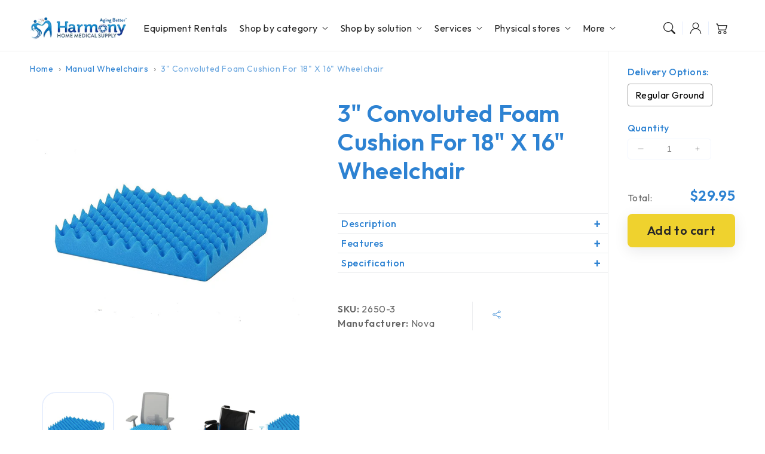

--- FILE ---
content_type: text/html; charset=utf-8
request_url: https://harmonyhomemedical.com/products/nova-3-convoluted-foam-cushion-for-18-x-16-wheelchair
body_size: 71349
content:
<!doctype html>
  <html class="no-js" lang="en">
    <head>


    <!-- Google Tag Manager -->
<script>(function(w,d,s,l,i){w[l]=w[l]||[];w[l].push({'gtm.start':
new Date().getTime(),event:'gtm.js'});var f=d.getElementsByTagName(s)[0],
j=d.createElement(s),dl=l!='dataLayer'?'&l='+l:'';j.async=true;j.src=
'https://www.googletagmanager.com/gtm.js?id='+i+dl;f.parentNode.insertBefore(j,f);
})(window,document,'script','dataLayer','GTM-MQ6WXRX5');</script>
<!-- End Google Tag Manager -->




      <meta charset="utf-8">
      <meta http-equiv="X-UA-Compatible" content="IE=edge">
      <meta name="viewport" content="width=device-width,initial-scale=1">
      <meta name="theme-color" content="">
      <link rel="canonical" href="https://harmonyhomemedical.com/products/nova-3-convoluted-foam-cushion-for-18-x-16-wheelchair">
      <link rel="preconnect" href="https://cdn.shopify.com" crossorigin>
  
      <link rel="icon" type="image/png" href="https://cdn.shopify.com/s/files/1/0404/4315/0497/files/favicon.png?v=1758300805">
      <link rel="preconnect" href="https://fonts.googleapis.com">
      <link rel="preconnect" href="https://fonts.gstatic.com" crossorigin>
      <link href="https://fonts.googleapis.com/css2?family=Outfit:wght@100..900&display=swap" rel="stylesheet">
  
      <title>
        3&quot; Convoluted Foam Cushion For 18&quot; X 16&quot; Wheelchair | Buy Nova Online at Harmony Home Medical
 &ndash; Harmony Home Medical Supply</title>
  
      
        <meta name="description" content="Description 3&quot; Convoluted cushion for 18&quot; x 16&quot; wheelchair. Provides support and pressure relief. Slip free seat promotes proper positioning and improves posture. Convoluted foam improves weight distribution and air circulation. Highly resilient convoluted polyurethane foam provides comfort and durability. Features GRE">
      
  
      

<meta property="og:site_name" content="Harmony Home Medical Supply">
<meta property="og:url" content="https://harmonyhomemedical.com/products/nova-3-convoluted-foam-cushion-for-18-x-16-wheelchair">
<meta property="og:title" content="3&quot; Convoluted Foam Cushion For 18&quot; X 16&quot; Wheelchair | Buy Nova Online at Harmony Home Medical">
<meta property="og:type" content="product">
<meta property="og:description" content="Description 3&quot; Convoluted cushion for 18&quot; x 16&quot; wheelchair. Provides support and pressure relief. Slip free seat promotes proper positioning and improves posture. Convoluted foam improves weight distribution and air circulation. Highly resilient convoluted polyurethane foam provides comfort and durability. Features GRE"><meta property="og:image" content="http://harmonyhomemedical.com/cdn/shop/products/product-869723.jpg?v=1692413731">
  <meta property="og:image:secure_url" content="https://harmonyhomemedical.com/cdn/shop/products/product-869723.jpg?v=1692413731">
  <meta property="og:image:width" content="1000">
  <meta property="og:image:height" content="1000"><meta property="og:price:amount" content="29.95">
  <meta property="og:price:currency" content="USD"><meta name="twitter:site" content="@https://x.com/harmonyhomemed"><meta name="twitter:card" content="summary_large_image">
<meta name="twitter:title" content="3&quot; Convoluted Foam Cushion For 18&quot; X 16&quot; Wheelchair | Buy Nova Online at Harmony Home Medical">
<meta name="twitter:description" content="Description 3&quot; Convoluted cushion for 18&quot; x 16&quot; wheelchair. Provides support and pressure relief. Slip free seat promotes proper positioning and improves posture. Convoluted foam improves weight distribution and air circulation. Highly resilient convoluted polyurethane foam provides comfort and durability. Features GRE">

<script src="//harmonyhomemedical.com/cdn/shop/t/28/assets/aos.js?v=27549651098967244201748629047" defer="defer"></script><script src="//harmonyhomemedical.com/cdn/shop/t/28/assets/constants.js?v=165488195745554878101748629046" defer="defer"></script>
      <script src="//harmonyhomemedical.com/cdn/shop/t/28/assets/pubsub.js?v=170167569271861111748629047" defer="defer"></script>
      <script src="//harmonyhomemedical.com/cdn/shop/t/28/assets/global.js?v=144180501258645769011748629047" defer="defer"></script>
      <script src="//harmonyhomemedical.com/cdn/shop/t/28/assets/swiper.min.js?v=72960816452439954231748629046" defer="defer"></script>
      <script src="//harmonyhomemedical.com/cdn/shop/t/28/assets/quick-add.js?v=98406887810928411651748629046" defer="defer"></script>
      <script src="//harmonyhomemedical.com/cdn/shop/t/28/assets/product-form.js?v=94375835905624832701748629046" defer="defer"></script>
      <link href="//harmonyhomemedical.com/cdn/shop/t/28/assets/component-pickup-availability.css?v=127412390791576402281748629046" rel="stylesheet" type="text/css" media="all" />
  
      <script>
        function loadSlider() {
        const requiredClassExists = document.querySelector('.swiper-slide') !== null;
        if (requiredClassExists) {
        const script = document.createElement('script');
        script.src = '//harmonyhomemedical.com/cdn/shop/t/28/assets/advanced-slider.js?v=93757842762475485171748629047';
        document.head.appendChild(script);
        script.onload = function () {
        initializeMainSlider();
            };
          }
        }
        document.addEventListener("shopify:section:load", loadSlider);
        document.addEventListener("DOMContentLoaded", loadSlider);
        document.addEventListener("shopify:block:select", loadSlider);
  
        window.translations = {
          "count_days": "Days",
          "count_hours": "Hours",
          "count_minutes": "Minutes",
          "count_seconds": "Seconds"
        };
      </script>

      

  
      <script>window.performance && window.performance.mark && window.performance.mark('shopify.content_for_header.start');</script><meta name="google-site-verification" content="jkp8tR2lzKmaelgX1LGvxYvPP6B1RtIxN5HLI8rC250">
<meta id="shopify-digital-wallet" name="shopify-digital-wallet" content="/40443150497/digital_wallets/dialog">
<meta name="shopify-checkout-api-token" content="8ecd3ca5210d47adefd43b482133c23b">
<meta id="in-context-paypal-metadata" data-shop-id="40443150497" data-venmo-supported="true" data-environment="production" data-locale="en_US" data-paypal-v4="true" data-currency="USD">
<link rel="alternate" type="application/json+oembed" href="https://harmonyhomemedical.com/products/nova-3-convoluted-foam-cushion-for-18-x-16-wheelchair.oembed">
<script async="async" src="/checkouts/internal/preloads.js?locale=en-US"></script>
<script id="shopify-features" type="application/json">{"accessToken":"8ecd3ca5210d47adefd43b482133c23b","betas":["rich-media-storefront-analytics"],"domain":"harmonyhomemedical.com","predictiveSearch":true,"shopId":40443150497,"locale":"en"}</script>
<script>var Shopify = Shopify || {};
Shopify.shop = "harmony-home-medical-1.myshopify.com";
Shopify.locale = "en";
Shopify.currency = {"active":"USD","rate":"1.0"};
Shopify.country = "US";
Shopify.theme = {"name":"[Development] New website build","id":151375773935,"schema_name":"Flux","schema_version":"1.8.0","theme_store_id":3121,"role":"main"};
Shopify.theme.handle = "null";
Shopify.theme.style = {"id":null,"handle":null};
Shopify.cdnHost = "harmonyhomemedical.com/cdn";
Shopify.routes = Shopify.routes || {};
Shopify.routes.root = "/";</script>
<script type="module">!function(o){(o.Shopify=o.Shopify||{}).modules=!0}(window);</script>
<script>!function(o){function n(){var o=[];function n(){o.push(Array.prototype.slice.apply(arguments))}return n.q=o,n}var t=o.Shopify=o.Shopify||{};t.loadFeatures=n(),t.autoloadFeatures=n()}(window);</script>
<script id="shop-js-analytics" type="application/json">{"pageType":"product"}</script>
<script defer="defer" async type="module" src="//harmonyhomemedical.com/cdn/shopifycloud/shop-js/modules/v2/client.init-shop-cart-sync_C5BV16lS.en.esm.js"></script>
<script defer="defer" async type="module" src="//harmonyhomemedical.com/cdn/shopifycloud/shop-js/modules/v2/chunk.common_CygWptCX.esm.js"></script>
<script type="module">
  await import("//harmonyhomemedical.com/cdn/shopifycloud/shop-js/modules/v2/client.init-shop-cart-sync_C5BV16lS.en.esm.js");
await import("//harmonyhomemedical.com/cdn/shopifycloud/shop-js/modules/v2/chunk.common_CygWptCX.esm.js");

  window.Shopify.SignInWithShop?.initShopCartSync?.({"fedCMEnabled":true,"windoidEnabled":true});

</script>
<script>(function() {
  var isLoaded = false;
  function asyncLoad() {
    if (isLoaded) return;
    isLoaded = true;
    var urls = ["https:\/\/app.testimonialhub.com\/shopifyapp\/showsrstemplate.js?shop=harmony-home-medical-1.myshopify.com","\/\/cdn.shopify.com\/proxy\/0eb1e7fb196a1a35d0df5dd4a81c0c80b286ff629c1961cbf480ca5ad0e77fee\/obscure-escarpment-2240.herokuapp.com\/js\/best_custom_product_options.js?shop=harmony-home-medical-1.myshopify.com\u0026sp-cache-control=cHVibGljLCBtYXgtYWdlPTkwMA","https:\/\/cdn.shopify.com\/s\/files\/1\/0404\/4315\/0497\/t\/2\/assets\/globo.formbuilder.init.js?v=1637869814\u0026shop=harmony-home-medical-1.myshopify.com","\/\/cdn.shopify.com\/proxy\/04f218ca1122bc72e99669168eddbd16e97763ec424f6d65e3ba0a869c6f13cf\/session-recording-now.herokuapp.com\/session-recording-now.js?shop=harmony-home-medical-1.myshopify.com\u0026sp-cache-control=cHVibGljLCBtYXgtYWdlPTkwMA","https:\/\/image-optimizer.salessquad.co.uk\/scripts\/tiny_img_not_found_notifier_9015df8006974c2ebddf93643aa57b2f.js?shop=harmony-home-medical-1.myshopify.com","https:\/\/s3.amazonaws.com\/pixelpop\/usercontent\/scripts\/ec9f1480-ff42-46a9-8202-87c4655310f4\/pixelpop.js?shop=harmony-home-medical-1.myshopify.com","\/\/cdn.shopify.com\/proxy\/79275e54457fd29ac47de285bed3c64ba52ae4439f278c3b5733d5607dc73a36\/tabs.tkdigital.dev\/scripts\/ne_smart_tabs_7c0f7c62fc82e2ef73857ee274f8bc7e.js?shop=harmony-home-medical-1.myshopify.com\u0026sp-cache-control=cHVibGljLCBtYXgtYWdlPTkwMA","https:\/\/app.targetbay.com\/js\/tb-shopify-sub.js?shop=harmony-home-medical-1.myshopify.com","https:\/\/dev.younet.network\/scriptTag\/infinite-option.js?shop=harmony-home-medical-1.myshopify.com","https:\/\/dev.younet.network\/scriptTag\/infinite-option-price.js?shop_id=87644\u0026shop=harmony-home-medical-1.myshopify.com","https:\/\/omnisnippet1.com\/platforms\/shopify.js?source=scriptTag\u0026v=2025-05-15T12\u0026shop=harmony-home-medical-1.myshopify.com"];
    for (var i = 0; i < urls.length; i++) {
      var s = document.createElement('script');
      s.type = 'text/javascript';
      s.async = true;
      s.src = urls[i];
      var x = document.getElementsByTagName('script')[0];
      x.parentNode.insertBefore(s, x);
    }
  };
  if(window.attachEvent) {
    window.attachEvent('onload', asyncLoad);
  } else {
    window.addEventListener('load', asyncLoad, false);
  }
})();</script>
<script id="__st">var __st={"a":40443150497,"offset":-28800,"reqid":"4613fa0a-7ffe-46b6-94a4-a868471b70ae-1768770031","pageurl":"harmonyhomemedical.com\/products\/nova-3-convoluted-foam-cushion-for-18-x-16-wheelchair","u":"80091e72afbb","p":"product","rtyp":"product","rid":8100932387055};</script>
<script>window.ShopifyPaypalV4VisibilityTracking = true;</script>
<script id="captcha-bootstrap">!function(){'use strict';const t='contact',e='account',n='new_comment',o=[[t,t],['blogs',n],['comments',n],[t,'customer']],c=[[e,'customer_login'],[e,'guest_login'],[e,'recover_customer_password'],[e,'create_customer']],r=t=>t.map((([t,e])=>`form[action*='/${t}']:not([data-nocaptcha='true']) input[name='form_type'][value='${e}']`)).join(','),a=t=>()=>t?[...document.querySelectorAll(t)].map((t=>t.form)):[];function s(){const t=[...o],e=r(t);return a(e)}const i='password',u='form_key',d=['recaptcha-v3-token','g-recaptcha-response','h-captcha-response',i],f=()=>{try{return window.sessionStorage}catch{return}},m='__shopify_v',_=t=>t.elements[u];function p(t,e,n=!1){try{const o=window.sessionStorage,c=JSON.parse(o.getItem(e)),{data:r}=function(t){const{data:e,action:n}=t;return t[m]||n?{data:e,action:n}:{data:t,action:n}}(c);for(const[e,n]of Object.entries(r))t.elements[e]&&(t.elements[e].value=n);n&&o.removeItem(e)}catch(o){console.error('form repopulation failed',{error:o})}}const l='form_type',E='cptcha';function T(t){t.dataset[E]=!0}const w=window,h=w.document,L='Shopify',v='ce_forms',y='captcha';let A=!1;((t,e)=>{const n=(g='f06e6c50-85a8-45c8-87d0-21a2b65856fe',I='https://cdn.shopify.com/shopifycloud/storefront-forms-hcaptcha/ce_storefront_forms_captcha_hcaptcha.v1.5.2.iife.js',D={infoText:'Protected by hCaptcha',privacyText:'Privacy',termsText:'Terms'},(t,e,n)=>{const o=w[L][v],c=o.bindForm;if(c)return c(t,g,e,D).then(n);var r;o.q.push([[t,g,e,D],n]),r=I,A||(h.body.append(Object.assign(h.createElement('script'),{id:'captcha-provider',async:!0,src:r})),A=!0)});var g,I,D;w[L]=w[L]||{},w[L][v]=w[L][v]||{},w[L][v].q=[],w[L][y]=w[L][y]||{},w[L][y].protect=function(t,e){n(t,void 0,e),T(t)},Object.freeze(w[L][y]),function(t,e,n,w,h,L){const[v,y,A,g]=function(t,e,n){const i=e?o:[],u=t?c:[],d=[...i,...u],f=r(d),m=r(i),_=r(d.filter((([t,e])=>n.includes(e))));return[a(f),a(m),a(_),s()]}(w,h,L),I=t=>{const e=t.target;return e instanceof HTMLFormElement?e:e&&e.form},D=t=>v().includes(t);t.addEventListener('submit',(t=>{const e=I(t);if(!e)return;const n=D(e)&&!e.dataset.hcaptchaBound&&!e.dataset.recaptchaBound,o=_(e),c=g().includes(e)&&(!o||!o.value);(n||c)&&t.preventDefault(),c&&!n&&(function(t){try{if(!f())return;!function(t){const e=f();if(!e)return;const n=_(t);if(!n)return;const o=n.value;o&&e.removeItem(o)}(t);const e=Array.from(Array(32),(()=>Math.random().toString(36)[2])).join('');!function(t,e){_(t)||t.append(Object.assign(document.createElement('input'),{type:'hidden',name:u})),t.elements[u].value=e}(t,e),function(t,e){const n=f();if(!n)return;const o=[...t.querySelectorAll(`input[type='${i}']`)].map((({name:t})=>t)),c=[...d,...o],r={};for(const[a,s]of new FormData(t).entries())c.includes(a)||(r[a]=s);n.setItem(e,JSON.stringify({[m]:1,action:t.action,data:r}))}(t,e)}catch(e){console.error('failed to persist form',e)}}(e),e.submit())}));const S=(t,e)=>{t&&!t.dataset[E]&&(n(t,e.some((e=>e===t))),T(t))};for(const o of['focusin','change'])t.addEventListener(o,(t=>{const e=I(t);D(e)&&S(e,y())}));const B=e.get('form_key'),M=e.get(l),P=B&&M;t.addEventListener('DOMContentLoaded',(()=>{const t=y();if(P)for(const e of t)e.elements[l].value===M&&p(e,B);[...new Set([...A(),...v().filter((t=>'true'===t.dataset.shopifyCaptcha))])].forEach((e=>S(e,t)))}))}(h,new URLSearchParams(w.location.search),n,t,e,['guest_login'])})(!0,!0)}();</script>
<script integrity="sha256-4kQ18oKyAcykRKYeNunJcIwy7WH5gtpwJnB7kiuLZ1E=" data-source-attribution="shopify.loadfeatures" defer="defer" src="//harmonyhomemedical.com/cdn/shopifycloud/storefront/assets/storefront/load_feature-a0a9edcb.js" crossorigin="anonymous"></script>
<script data-source-attribution="shopify.dynamic_checkout.dynamic.init">var Shopify=Shopify||{};Shopify.PaymentButton=Shopify.PaymentButton||{isStorefrontPortableWallets:!0,init:function(){window.Shopify.PaymentButton.init=function(){};var t=document.createElement("script");t.src="https://harmonyhomemedical.com/cdn/shopifycloud/portable-wallets/latest/portable-wallets.en.js",t.type="module",document.head.appendChild(t)}};
</script>
<script data-source-attribution="shopify.dynamic_checkout.buyer_consent">
  function portableWalletsHideBuyerConsent(e){var t=document.getElementById("shopify-buyer-consent"),n=document.getElementById("shopify-subscription-policy-button");t&&n&&(t.classList.add("hidden"),t.setAttribute("aria-hidden","true"),n.removeEventListener("click",e))}function portableWalletsShowBuyerConsent(e){var t=document.getElementById("shopify-buyer-consent"),n=document.getElementById("shopify-subscription-policy-button");t&&n&&(t.classList.remove("hidden"),t.removeAttribute("aria-hidden"),n.addEventListener("click",e))}window.Shopify?.PaymentButton&&(window.Shopify.PaymentButton.hideBuyerConsent=portableWalletsHideBuyerConsent,window.Shopify.PaymentButton.showBuyerConsent=portableWalletsShowBuyerConsent);
</script>
<script data-source-attribution="shopify.dynamic_checkout.cart.bootstrap">document.addEventListener("DOMContentLoaded",(function(){function t(){return document.querySelector("shopify-accelerated-checkout-cart, shopify-accelerated-checkout")}if(t())Shopify.PaymentButton.init();else{new MutationObserver((function(e,n){t()&&(Shopify.PaymentButton.init(),n.disconnect())})).observe(document.body,{childList:!0,subtree:!0})}}));
</script>
<link id="shopify-accelerated-checkout-styles" rel="stylesheet" media="screen" href="https://harmonyhomemedical.com/cdn/shopifycloud/portable-wallets/latest/accelerated-checkout-backwards-compat.css" crossorigin="anonymous">
<style id="shopify-accelerated-checkout-cart">
        #shopify-buyer-consent {
  margin-top: 1em;
  display: inline-block;
  width: 100%;
}

#shopify-buyer-consent.hidden {
  display: none;
}

#shopify-subscription-policy-button {
  background: none;
  border: none;
  padding: 0;
  text-decoration: underline;
  font-size: inherit;
  cursor: pointer;
}

#shopify-subscription-policy-button::before {
  box-shadow: none;
}

      </style>
<script id="sections-script" data-sections="header,footer" defer="defer" src="//harmonyhomemedical.com/cdn/shop/t/28/compiled_assets/scripts.js?v=14813"></script>
<script>window.performance && window.performance.mark && window.performance.mark('shopify.content_for_header.end');</script>

  
      <style data-shopify>
          
          
          
          
          
  
          
          :root,
          .color-option-1 {
            --color-background: 255,255,255;
          
            --gradient-background: #ffffff;
          
  
          
  
            --color-foreground: 104, 104, 104;
            --color-base-solid-button-labels: 39, 39, 39;
            --color-base-solid-button: 239, 210, 46;
            --color-base-outline-button-labels: 39, 39, 39;
            --color-background-contrast: 191,191,191;
            --color-shadow: 104, 104, 104;
            --color-link: 45, 130, 210;
            }
        
          
          .color-option-2 {
            --color-background: 45,130,210;
          
            --gradient-background: #2d82d2;
          
  
          
  
            --color-foreground: 255, 255, 255;
            --color-base-solid-button-labels: 39, 39, 39;
            --color-base-solid-button: 255, 255, 255;
            --color-base-outline-button-labels: 255, 255, 255;
            --color-background-contrast: 23,65,105;
            --color-shadow: 255, 255, 255;
            --color-link: 39, 39, 39;
            }
        
          
          .color-option-3 {
            --color-background: 255,255,255;
          
            --gradient-background: #ffffff;
          
  
          
  
            --color-foreground: 39, 39, 39;
            --color-base-solid-button-labels: 39, 39, 39;
            --color-base-solid-button: 255, 255, 255;
            --color-base-outline-button-labels: 255, 255, 255;
            --color-background-contrast: 191,191,191;
            --color-shadow: 39, 39, 39;
            --color-link: 39, 39, 39;
            }
        
          
          .color-scheme-eb7dc2ba-80d6-4921-8b1c-ae5680b945f5 {
            --color-background: 245,250,254;
          
            --gradient-background: #f5fafe;
          
  
          
  
            --color-foreground: 45, 130, 210;
            --color-base-solid-button-labels: 39, 39, 39;
            --color-base-solid-button: 239, 210, 46;
            --color-base-outline-button-labels: 39, 39, 39;
            --color-background-contrast: 129,192,242;
            --color-shadow: 45, 130, 210;
            --color-link: 45, 130, 210;
            }
        
          
          .color-scheme-408a58da-22fe-42f0-a246-67a598a180a8 {
            --color-background: 255,255,255;
          
            --gradient-background: #ffffff;
          
  
          
  
            --color-foreground: 43, 133, 197;
            --color-base-solid-button-labels: 39, 39, 39;
            --color-base-solid-button: 239, 210, 46;
            --color-base-outline-button-labels: 39, 39, 39;
            --color-background-contrast: 191,191,191;
            --color-shadow: 43, 133, 197;
            --color-link: 45, 130, 210;
            }
        
          
          .color-scheme-39031c00-9dfa-45f4-b544-1c85ec7ef25f {
            --color-background: 255,255,255;
          
            --gradient-background: #ffffff;
          
  
          
  
            --color-foreground: 39, 39, 39;
            --color-base-solid-button-labels: 39, 39, 39;
            --color-base-solid-button: 255, 255, 255;
            --color-base-outline-button-labels: 39, 39, 39;
            --color-background-contrast: 191,191,191;
            --color-shadow: 39, 39, 39;
            --color-link: 45, 130, 210;
            }
        
          
          .color-scheme-4c780909-ce83-4c25-af2e-84de1eda0cba {
            --color-background: 244,249,253;
          
            --gradient-background: #f4f9fd;
          
  
          
  
            --color-foreground: 39, 39, 39;
            --color-base-solid-button-labels: 39, 39, 39;
            --color-base-solid-button: 239, 210, 46;
            --color-base-outline-button-labels: 39, 39, 39;
            --color-background-contrast: 136,190,233;
            --color-shadow: 39, 39, 39;
            --color-link: 39, 39, 39;
            }
        
  
        body, .color-option-1, .color-option-2, .color-option-3, .color-scheme-eb7dc2ba-80d6-4921-8b1c-ae5680b945f5, .color-scheme-408a58da-22fe-42f0-a246-67a598a180a8, .color-scheme-39031c00-9dfa-45f4-b544-1c85ec7ef25f, .color-scheme-4c780909-ce83-4c25-af2e-84de1eda0cba {
          color: rgba(var(--color-foreground), 0.75);
          background-color: rgb(var(--color-background));
        }
  
          :root {
  
            --color-base-background-accent-1: 245, 248, 254;
            --color-base-accent-1: 43, 133, 197;
            --color-base-accent-2: 245, 250, 254;
            --color-base-text-accent-2: 43, 133, 197;
            --color-base-border-1: 232, 239, 253;
            --color-base-opacity: 29, 29, 29;
            --color-base-quick-add-button-labels: 255, 255, 255;
            --color-base-quick-add-button: 78, 138, 196;
            --color-base-quick-add-but1ton-hover-background: 62, 126, 187;
            --color-base-quick-add-button-hover-color: 255, 255, 255;
            --color-countdown-background-top: 242, 242, 242;
            --color-countdown-text-top: 29, 29, 29;
            --color-countdown-background-bottom: 212, 196, 217;
            --color-countdown-text-bottom: 29, 29, 29;
            --payment-terms-background-color: #ffffff;
  
            --font-body-family: 'Outfit', -apple-system, 'Segoe UI', Roboto, 'Helvetica Neue', 'Noto Sans', 'Liberation Sans', Arial, sans-serif, 'Apple Color Emoji', 'Segoe UI Emoji', 'Segoe UI Symbol', 'Noto Color Emoji';
            --font-body-style: normal;
            --font-body-weight: 400;
            --font-body-weight-bold: 700;
  
            --font-heading-family: 'Outfit', -apple-system, 'Segoe UI', Roboto, 'Helvetica Neue', 'Noto Sans', 'Liberation Sans', Arial, sans-serif, 'Apple Color Emoji', 'Segoe UI Emoji', 'Segoe UI Symbol', 'Noto Color Emoji';
            --font-heading-style: normal;
            --font-heading-weight: 400;
            --font-heading-weight-bold: bold;
  
            --font-body-scale: 1.0;
            --font-heading-scale: 1.0;
            --font-navigation-scale: 1.0;
            --font-subnavigation-scale: 1.0;
            --text-transform: none;
  
            --media-padding: px;
            --media-border-opacity: 0.0;
            --media-border-width: 0px;
            --media-radius: 24px;
            --media-shadow-opacity: 0.0;
            --media-shadow-horizontal-offset: 0px;
            --media-shadow-vertical-offset: 6px;
            --media-shadow-blur-radius: 20px;
            --media-shadow-visible: 0;
  
            --page-width: 1520px;
            --page-width-margin: 0rem;
  
            --product-card-image-padding: 0.0rem;
            --product-card-corner-radius: 2.4rem;
            --product-card-text-alignment: left;
            --product-card-border-width: 0.0rem;
            --product-card-border-opacity: 0.0;
            --product-card-shadow-opacity: 0.0;
            --product-card-shadow-visible: 0;
            --product-card-shadow-horizontal-offset: 0.0rem;
            --product-card-shadow-vertical-offset: 0.6rem;
            --product-card-shadow-blur-radius: 2.0rem;
  
            --collection-card-image-padding: 0.0rem;
            --collection-card-text-alignment: left;
  
            --blog-card-image-padding: 0.0rem;
            --blog-card-corner-radius: 2.4rem;
            --blog-card-text-alignment: left;
            --blog-card-border-width: 0.0rem;
            --blog-card-border-opacity: 0.0;
            --blog-card-shadow-opacity: 0.0;
            --blog-card-shadow-visible: 0;
            --blog-card-shadow-horizontal-offset: 0.0rem;
            --blog-card-shadow-vertical-offset: 0.6rem;
            --blog-card-shadow-blur-radius: 2.0rem;
  
            --badge-corner-radius: 0.6rem;
            --custom-badge-color: 39,39,39;
            --custom-badge-background: 245,248,254;
  
  
            
            --popup-border-width: 0px;
            --popup-border-opacity: 0.0;
            --popup-corner-radius: 24px;
            --popup-shadow-opacity: 0.0;
            --popup-shadow-horizontal-offset: 0px;
            --popup-shadow-vertical-offset: 6px;
            --popup-shadow-blur-radius: 20px;
            
  
            
            --drawer-border-width: 0px;
            --drawer-border-opacity: 0;
            --drawer-shadow-opacity: 0;
            --drawer-shadow-horizontal-offset: 0px;
            --drawer-shadow-vertical-offset: 0px;
            --drawer-shadow-blur-radius: 0px;
            
  
            --spacing-sections-desktop: 0px;
            --spacing-sections-mobile: 0px;
  
            --grid-desktop-vertical-spacing: 20px;
            --grid-desktop-horizontal-spacing: 20px;
            --grid-mobile-vertical-spacing: 10px;
            --grid-mobile-horizontal-spacing: 10px;
  
            --buttons-radius: 8px;
            --buttons-radius-outset: 8px;
            --buttons-border-width: 0px;
            --buttons-border-opacity: 0.0;
            --buttons-shadow-opacity: 0.0;
            --buttons-shadow-visible: 0;
            --buttons-shadow-horizontal-offset: px;
            --buttons-shadow-vertical-offset: px;
            --buttons-shadow-blur-radius: px;
            --buttons-border-offset: 0.3px;
  
            
            --inputs-radius: 24px;
            --inputs-border-width: 0px;
            --inputs-border-opacity: 0.0;
            --inputs-shadow-opacity: 0.0;
            --inputs-shadow-horizontal-offset: 0px;
            --inputs-shadow-vertical-offset: 6px;
            --inputs-shadow-blur-radius: 20px;
            --inputs-radius-outset: 24px;
            
  
            --variant-pills-radius: 24px;
            --variant-pills-border-width: 0px;
            --variant-pills-border-opacity: 0.0;
            --variant-pills-shadow-opacity: 0.0;
            --variant-pills-shadow-horizontal-offset: 0px;
            --variant-pills-shadow-vertical-offset: 6px;
            --variant-pills-shadow-blur-radius: 20px;
  
            --scroll-indicator-color: 45, 130, 210;
          }
  
          *,
          *::before,
          *::after {
            box-sizing: inherit;
          }
  
          html {
            box-sizing: border-box;
            font-size: calc(var(--font-body-scale) * 62.5%);
            height: 100%;
          }
  
          body {
            display: grid;
            grid-template-rows: auto auto 1fr auto;
            grid-template-columns: 100%;
            min-height: 100%;
            margin: 0;
            font-size: 1.6rem;
            letter-spacing: 0.06rem;
            line-height: calc(1 + 0.8 / var(--font-body-scale));
            font-family: var(--font-body-family);
            font-style: var(--font-body-style);
            font-weight: var(--font-body-weight);
            opacity: 1;
            visibility: visible;
            transition: opacity 0.3s ease-in-out;
          }
      </style>
  
      <link href="//harmonyhomemedical.com/cdn/shop/t/28/assets/base.css?v=18861029364904544141758292948" rel="stylesheet" type="text/css" media="all" />
      <link href="//harmonyhomemedical.com/cdn/shop/t/28/assets/customization.css?v=127103846339275766241764620703" rel="stylesheet" type="text/css" media="all" />
<link href="//harmonyhomemedical.com/cdn/shop/t/28/assets/aos.css?v=111946213875436203241748629046" rel="stylesheet" type="text/css" media="all" />
<link href="//harmonyhomemedical.com/cdn/shop/t/28/assets/component-predictive-search.css?v=135488383628742080401748629046" rel="stylesheet" type="text/css" media="all" />
<script>
        document.documentElement.className = document.documentElement.className.replace('no-js', 'js');
        if (Shopify.designMode) {
          document.documentElement.classList.add('shopify-design-mode');
        }
        
      </script>
      <noscript>
        <link href="//harmonyhomemedical.com/cdn/shop/t/28/assets/animations-noscript.css?v=51540636690437043921748629047" rel="stylesheet" type="text/css" media="all" />
      </noscript>
    

<!-- BEGIN app block: shopify://apps/uppromote-affiliate/blocks/core-script/64c32457-930d-4cb9-9641-e24c0d9cf1f4 --><!-- BEGIN app snippet: core-metafields-setting --><!--suppress ES6ConvertVarToLetConst -->
<script type="application/json" id="core-uppromote-settings">{"active_reg_from":false,"app_env":{"env":"production"},"message_bar_setting":{"referral_enable":0,"referral_content":null,"referral_font":null,"referral_font_size":null,"referral_text_color":null,"referral_background_color":null,"not_referral_enable":0,"not_referral_content":null,"not_referral_font":null,"not_referral_font_size":null,"not_referral_text_color":null,"not_referral_background_color":null}}</script>
<script type="application/json" id="core-uppromote-cart">{"note":null,"attributes":{},"original_total_price":0,"total_price":0,"total_discount":0,"total_weight":0.0,"item_count":0,"items":[],"requires_shipping":false,"currency":"USD","items_subtotal_price":0,"cart_level_discount_applications":[],"checkout_charge_amount":0}</script>
<script id="core-uppromote-quick-store-tracking-vars">
    function getDocumentContext(){const{href:a,hash:b,host:c,hostname:d,origin:e,pathname:f,port:g,protocol:h,search:i}=window.location,j=document.referrer,k=document.characterSet,l=document.title;return{location:{href:a,hash:b,host:c,hostname:d,origin:e,pathname:f,port:g,protocol:h,search:i},referrer:j||document.location.href,characterSet:k,title:l}}function getNavigatorContext(){const{language:a,cookieEnabled:b,languages:c,userAgent:d}=navigator;return{language:a,cookieEnabled:b,languages:c,userAgent:d}}function getWindowContext(){const{innerHeight:a,innerWidth:b,outerHeight:c,outerWidth:d,origin:e,screen:{height:j,width:k},screenX:f,screenY:g,scrollX:h,scrollY:i}=window;return{innerHeight:a,innerWidth:b,outerHeight:c,outerWidth:d,origin:e,screen:{screenHeight:j,screenWidth:k},screenX:f,screenY:g,scrollX:h,scrollY:i,location:getDocumentContext().location}}function getContext(){return{document:getDocumentContext(),navigator:getNavigatorContext(),window:getWindowContext()}}
    if (window.location.href.includes('?sca_ref=')) {
        localStorage.setItem('__up_lastViewedPageContext', JSON.stringify({
            context: getContext(),
            timestamp: new Date().toISOString(),
        }))
    }
</script>

<script id="core-uppromote-setting-booster">
    var UpPromoteCoreSettings = JSON.parse(document.getElementById('core-uppromote-settings').textContent)
    UpPromoteCoreSettings.currentCart = JSON.parse(document.getElementById('core-uppromote-cart')?.textContent || '{}')
    const idToClean = ['core-uppromote-settings', 'core-uppromote-cart', 'core-uppromote-setting-booster', 'core-uppromote-quick-store-tracking-vars']
    idToClean.forEach(id => {
        document.getElementById(id)?.remove()
    })
</script>
<!-- END app snippet -->


<!-- END app block --><!-- BEGIN app block: shopify://apps/powerful-form-builder/blocks/app-embed/e4bcb1eb-35b2-42e6-bc37-bfe0e1542c9d --><script type="text/javascript" hs-ignore data-cookieconsent="ignore">
  var Globo = Globo || {};
  var globoFormbuilderRecaptchaInit = function(){};
  var globoFormbuilderHcaptchaInit = function(){};
  window.Globo.FormBuilder = window.Globo.FormBuilder || {};
  window.Globo.FormBuilder.shop = {"configuration":{"money_format":"<span class=hidden>${{amount}}</span>"},"pricing":{"features":{"bulkOrderForm":false,"cartForm":false,"fileUpload":2,"removeCopyright":false,"restrictedEmailDomains":false,"metrics":false}},"settings":{"copyright":"Powered by Globo <a href=\"https://apps.shopify.com/form-builder-contact-form\" target=\"_blank\">Form</a>","hideWaterMark":false,"reCaptcha":{"recaptchaType":"v2","siteKey":false,"languageCode":"en"},"hCaptcha":{"siteKey":false},"scrollTop":false,"customCssCode":"","customCssEnabled":false,"additionalColumns":[]},"encryption_form_id":0,"url":"https://form.globosoftware.net/","CDN_URL":"https://dxo9oalx9qc1s.cloudfront.net","app_id":"1783207"};

  if(window.Globo.FormBuilder.shop.settings.customCssEnabled && window.Globo.FormBuilder.shop.settings.customCssCode){
    const customStyle = document.createElement('style');
    customStyle.type = 'text/css';
    customStyle.innerHTML = window.Globo.FormBuilder.shop.settings.customCssCode;
    document.head.appendChild(customStyle);
  }

  window.Globo.FormBuilder.forms = [];
    
      
      
      
      window.Globo.FormBuilder.forms[24269] = {"24269":{"header":{"active":true,"title":"Contact us","description":"\u003cp\u003eLeave your message and we'll get back to you shortly.\u003c\/p\u003e"},"elements":[{"id":"text","type":"text","label":"First Name","placeholder":"Enter your first name","description":"","limitCharacters":false,"characters":100,"required":true,"columnWidth":50},{"id":"text-2","type":"text","label":"Phone Number","placeholder":"Enter your Phone Number","description":"","limitCharacters":false,"characters":100,"required":false,"columnWidth":50},{"id":"email","type":"email","label":"Email","placeholder":"Enter your email address","description":"","limitCharacters":false,"characters":100,"required":true,"columnWidth":50},{"id":"textarea","type":"textarea","label":"Your question","placeholder":"Enter your question","description":"","limitCharacters":false,"characters":100,"required":false,"columnWidth":100},{"id":"hidden","type":"hidden","label":"Tag","dataType":"fixed","fixedValue":"contact.page.form","defaultValue":"","dynamicValue":[{"when":"","is":"","value":"","target":"hidden"}]}],"add-elements":null,"footer":{"description":"","previousText":"Previous","nextText":"Next","submitText":"Submit","submitFullWidth":true,"submitAlignment":"left"},"contactUs":{"hideWaterMark":false,"btnContact":"Contact us"},"mail":{"admin":null,"customer":{"enable":true,"emailType":"elementEmail","selectEmail":"onlyEmail","emailId":"email","emailConditional":false,"note":"You can use variables which will help you create a dynamic content","subject":"Thanks for submitting","content":"\u003ctable class=\"header row\" style=\"width: 100%; border-spacing: 0; border-collapse: collapse; margin: 40px 0 20px;\"\u003e\n\u003ctbody\u003e\n\u003ctr\u003e\n\u003ctd class=\"header__cell\" style=\"font-family: -apple-system, BlinkMacSystemFont, Roboto, Oxygen, Ubuntu, Cantarell, Fira Sans, Droid Sans, Helvetica Neue, sans-serif;\"\u003e\u003ccenter\u003e\n\u003ctable class=\"container\" style=\"width: 559px; text-align: left; border-spacing: 0px; border-collapse: collapse; margin: 0px auto;\"\u003e\n\u003ctbody\u003e\n\u003ctr\u003e\n\u003ctd style=\"font-family: -apple-system, BlinkMacSystemFont, Roboto, Oxygen, Ubuntu, Cantarell, 'Fira Sans', 'Droid Sans', 'Helvetica Neue', sans-serif; width: 544.219px;\"\u003e\n\u003ctable class=\"row\" style=\"width: 100%; border-spacing: 0; border-collapse: collapse;\"\u003e\n\u003ctbody\u003e\n\u003ctr\u003e\n\u003ctd class=\"shop-name__cell\" style=\"font-family: -apple-system, BlinkMacSystemFont, Roboto, Oxygen, Ubuntu, Cantarell, Fira Sans, Droid Sans, Helvetica Neue, sans-serif;\"\u003e\u0026nbsp;\u003c\/td\u003e\n\u003ctd class=\"order-number__cell\" style=\"font-family: -apple-system, BlinkMacSystemFont, Roboto, Oxygen, Ubuntu, Cantarell, Fira Sans, Droid Sans, Helvetica Neue, sans-serif; font-size: 14px; color: #999;\" align=\"right\"\u003e\u0026nbsp;\u003c\/td\u003e\n\u003c\/tr\u003e\n\u003c\/tbody\u003e\n\u003c\/table\u003e\n\u003c\/td\u003e\n\u003c\/tr\u003e\n\u003c\/tbody\u003e\n\u003c\/table\u003e\n\u003c\/center\u003e\u003c\/td\u003e\n\u003c\/tr\u003e\n\u003c\/tbody\u003e\n\u003c\/table\u003e\n\u003ctable class=\"row content\" style=\"width: 100%; border-spacing: 0; border-collapse: collapse;\"\u003e\n\u003ctbody\u003e\n\u003ctr\u003e\n\u003ctd class=\"content__cell\" style=\"font-family: -apple-system, BlinkMacSystemFont, Roboto, Oxygen, Ubuntu, Cantarell, Fira Sans, Droid Sans, Helvetica Neue, sans-serif; padding-bottom: 40px;\"\u003e\u003ccenter\u003e\n\u003ctable class=\"container\" style=\"width: 560px; text-align: left; border-spacing: 0; border-collapse: collapse; margin: 0 auto;\"\u003e\n\u003ctbody\u003e\n\u003ctr\u003e\n\u003ctd style=\"font-family: -apple-system, BlinkMacSystemFont, Roboto, Oxygen, Ubuntu, Cantarell, Fira Sans, Droid Sans, Helvetica Neue, sans-serif;\"\u003e\n\u003ch2 class=\"quote-heading\" style=\"font-weight: normal; font-size: 24px; margin: 0 0 10px;\"\u003eThank you for your submission\u003c\/h2\u003e\n\u003cp class=\"quote-heading-message\"\u003eHi, we\u0026nbsp;have recieved your submission. We will get back to you shortly.\u003c\/p\u003e\n\u003c\/td\u003e\n\u003c\/tr\u003e\n\u003c\/tbody\u003e\n\u003c\/table\u003e\n\u003ctable class=\"row section\" style=\"width: 100%; border-spacing: 0; border-collapse: collapse; border-top-width: 1px; border-top-color: #e5e5e5; border-top-style: solid;\"\u003e\n\u003ctbody\u003e\n\u003ctr\u003e\n\u003ctd class=\"section__cell\" style=\"font-family: -apple-system, BlinkMacSystemFont, Roboto, Oxygen, Ubuntu, Cantarell, Fira Sans, Droid Sans, Helvetica Neue, sans-serif; padding: 40px 0;\"\u003e\u003ccenter\u003e\n\u003ctable class=\"container\" style=\"width: 560px; text-align: left; border-spacing: 0; border-collapse: collapse; margin: 0 auto;\"\u003e\n\u003ctbody\u003e\n\u003ctr\u003e\n\u003ctd style=\"font-family: -apple-system, BlinkMacSystemFont, Roboto, Oxygen, Ubuntu, Cantarell, Fira Sans, Droid Sans, Helvetica Neue, sans-serif;\"\u003e\n\u003ch3 class=\"more-information\"\u003eMore information\u003c\/h3\u003e\n\u003cp\u003e{{data}}\u003c\/p\u003e\n\u003cp\u003e\u0026nbsp;\u003c\/p\u003e\n\u003c\/td\u003e\n\u003c\/tr\u003e\n\u003c\/tbody\u003e\n\u003c\/table\u003e\n\u003c\/center\u003e\u003c\/td\u003e\n\u003c\/tr\u003e\n\u003c\/tbody\u003e\n\u003c\/table\u003e\n\u003ctable class=\"row footer\" style=\"width: 100%; border-spacing: 0; border-collapse: collapse; border-top-width: 1px; border-top-color: #e5e5e5; border-top-style: solid;\"\u003e\n\u003ctbody\u003e\n\u003ctr\u003e\n\u003ctd class=\"footer__cell\" style=\"font-family: -apple-system, BlinkMacSystemFont, Roboto, Oxygen, Ubuntu, Cantarell, Fira Sans, Droid Sans, Helvetica Neue, sans-serif; padding: 35px 0;\"\u003e\u003ccenter\u003e\n\u003ctable class=\"container\" style=\"width: 560px; text-align: left; border-spacing: 0; border-collapse: collapse; margin: 0 auto;\"\u003e\n\u003ctbody\u003e\n\u003ctr\u003e\n\u003ctd style=\"font-family: -apple-system, BlinkMacSystemFont, Roboto, Oxygen, Ubuntu, Cantarell, Fira Sans, Droid Sans, Helvetica Neue, sans-serif;\"\u003e\n\u003cp class=\"contact\" style=\"text-align: center;\"\u003eIf you have any questions, reply to this email or contact us at \u003ca href=\"mailto:erica@harmonyhomemedical.com\"\u003eerica@harmonyhomemedical.com\u003c\/a\u003e\u003c\/p\u003e\n\u003c\/td\u003e\n\u003c\/tr\u003e\n\u003ctr\u003e\n\u003ctd style=\"font-family: -apple-system, BlinkMacSystemFont, Roboto, Oxygen, Ubuntu, Cantarell, Fira Sans, Droid Sans, Helvetica Neue, sans-serif;\"\u003e\n\u003cp class=\"disclaimer__subtext\" style=\"color: #999; line-height: 150%; font-size: 14px; margin: 0; text-align: center;\"\u003eClick \u003ca href=\"[UNSUBSCRIBEURL]\"\u003ehere\u003c\/a\u003e to unsubscribe\u003c\/p\u003e\n\u003c\/td\u003e\n\u003c\/tr\u003e\n\u003c\/tbody\u003e\n\u003c\/table\u003e\n\u003c\/center\u003e\u003c\/td\u003e\n\u003c\/tr\u003e\n\u003c\/tbody\u003e\n\u003c\/table\u003e\n\u003c\/center\u003e\u003c\/td\u003e\n\u003c\/tr\u003e\n\u003c\/tbody\u003e\n\u003c\/table\u003e","islimitWidth":false,"maxWidth":"600"}},"appearance":{"layout":"boxed","width":600,"style":"classic","mainColor":"rgba(74,144,226,1)","headingColor":"#000","labelColor":"#000","descriptionColor":"#6c757d","optionColor":"#000","background":"none","backgroundColor":"#FFF","backgroundImage":"","backgroundImageAlignment":"middle","floatingIcon":"\u003csvg aria-hidden=\"true\" focusable=\"false\" data-prefix=\"far\" data-icon=\"envelope\" class=\"svg-inline--fa fa-envelope fa-w-16\" role=\"img\" xmlns=\"http:\/\/www.w3.org\/2000\/svg\" viewBox=\"0 0 512 512\"\u003e\u003cpath fill=\"currentColor\" d=\"M464 64H48C21.49 64 0 85.49 0 112v288c0 26.51 21.49 48 48 48h416c26.51 0 48-21.49 48-48V112c0-26.51-21.49-48-48-48zm0 48v40.805c-22.422 18.259-58.168 46.651-134.587 106.49-16.841 13.247-50.201 45.072-73.413 44.701-23.208.375-56.579-31.459-73.413-44.701C106.18 199.465 70.425 171.067 48 152.805V112h416zM48 400V214.398c22.914 18.251 55.409 43.862 104.938 82.646 21.857 17.205 60.134 55.186 103.062 54.955 42.717.231 80.509-37.199 103.053-54.947 49.528-38.783 82.032-64.401 104.947-82.653V400H48z\"\u003e\u003c\/path\u003e\u003c\/svg\u003e","floatingText":"","displayOnAllPage":false,"position":"bottom right","formType":"normalForm"},"reCaptcha":{"enable":false,"note":"Please make sure that you have set Google reCaptcha v2 Site key and Secret key in \u003ca href=\"\/admin\/settings\"\u003eSettings\u003c\/a\u003e"},"errorMessage":{"required":"Please fill in field","invalid":"Invalid","invalidName":"Invalid name","invalidEmail":"Invalid email","invalidURL":"Invalid URL","invalidPhone":"Invalid phone","invalidNumber":"Invalid number","invalidPassword":"Invalid password","confirmPasswordNotMatch":"Confirmed password doesn't match","customerAlreadyExists":"Customer already exists","fileSizeLimit":"File size limit exceeded","fileNotAllowed":"File extension not allowed","requiredCaptcha":"Please, enter the captcha","requiredProducts":"Please select product","limitQuantity":"The number of products left in stock has been exceeded","otherError":"Something went wrong, please try again"},"afterSubmit":{"action":"redirectToPage","message":"\u003ch4\u003eThanks for getting in touch!\u0026nbsp;\u003c\/h4\u003e\u003cp\u003e\u003cbr\u003e\u003c\/p\u003e\u003cp\u003eWe appreciate you contacting us. One of our colleagues will get back in touch with you soon!\u003c\/p\u003e\u003cp\u003e\u003cbr\u003e\u003c\/p\u003e\u003cp\u003eHave a great day!\u003c\/p\u003e","redirectUrl":"https:\/\/harmonyhomemedical.com\/pages\/thank-you-page-contact-us","enableGa":false,"gaEventCategory":"Form Builder by Globo","gaEventAction":"Submit","gaEventLabel":"Contact us form","enableFpx":false,"fpxTrackerName":""},"integration":{"shopify":{"createAccount":false,"ifExist":"returnError","sendEmailInvite":false,"acceptsMarketing":false,"note":"Learn \u003ca href=\"https:\/\/www.google.com\/\" target=\"_blank\"\u003ehow to connect\u003c\/a\u003e form elements to Shopify customer data","integrationElements":[]},"mailChimp":{"loading":"","enable":false,"list":false,"note":"Learn \u003ca href=\"https:\/\/www.google.com\/\" target=\"_blank\"\u003ehow to connect\u003c\/a\u003e form elements to Mailchimp subscriber data","integrationElements":[]},"klaviyo":{"loading":"","enable":true,"list":"UADSWx","note":"Learn \u003ca href=\"https:\/\/www.google.com\/\" target=\"_blank\"\u003ehow to connect\u003c\/a\u003e form elements to Klaviyo subscriber data","integrationElements":{"text":"First Name","text-2":"Last Name","email":"email","textarea":"Question"}},"zapier":{"enable":true,"webhookUrl":"https:\/\/hooks.zapier.com\/hooks\/catch\/11298649\/bmoxyua\/"}},"publish":{"publishType":"shortCode","embedCode":"\u003cdiv class=\"globo-formbuilder\" data-id=\"24269\"\u003e\u003c\/div\u003e","shortCode":"{formbuilder:24269}","lightbox":"\u003cdiv class=\"globo-form-publish-modal lightbox hidden\" data-id=\"24269\"\u003e\u003cdiv class=\"globo-form-modal-content\"\u003e\u003cdiv class=\"globo-formbuilder\" data-id=\"24269\"\u003e\u003c\/div\u003e\u003c\/div\u003e\u003c\/div\u003e","enableAddShortCode":true,"selectPage":"92962259183","selectPositionOnPage":"top","selectTime":"forever","setCookie":"1"},"isStepByStepForm":false,"html":"\n\u003cdiv class=\"globo-form boxed-form globo-form-id-24269\"\u003e\n\u003cstyle\u003e\n.globo-form-id-24269 .globo-form-app{\n    max-width: 600px;\n    width: -webkit-fill-available;\n    \n    \n}\n\n.globo-form-id-24269 .globo-form-app .globo-heading{\n    color: #000\n}\n.globo-form-id-24269 .globo-form-app .globo-description,\n.globo-form-id-24269 .globo-form-app .header .globo-description{\n    color: #6c757d\n}\n.globo-form-id-24269 .globo-form-app .globo-label,\n.globo-form-id-24269 .globo-form-app .globo-form-control label.globo-label,\n.globo-form-id-24269 .globo-form-app .globo-form-control label.globo-label span.label-content{\n    color: #000\n}\n.globo-form-id-24269 .globo-form-app .globo-form-control .help-text.globo-description{\n    color: #6c757d\n}\n.globo-form-id-24269 .globo-form-app .globo-form-control .checkbox-wrapper .globo-option,\n.globo-form-id-24269 .globo-form-app .globo-form-control .radio-wrapper .globo-option\n{\n    color: #000\n}\n.globo-form-id-24269 .globo-form-app .footer{\n    text-align:left;\n}\n.globo-form-id-24269 .globo-form-app .footer button{\n    border:1px solid rgba(74,144,226,1);\n    \n        width:100%;\n    \n}\n.globo-form-id-24269 .globo-form-app .footer button.submit,\n.globo-form-id-24269 .globo-form-app .footer button.checkout,\n.globo-form-id-24269 .globo-form-app .footer button.action.loading .spinner{\n    background-color: rgba(74,144,226,1);\n    color : #ffffff;\n}\n.globo-form-id-24269 .globo-form-app .globo-form-control .star-rating\u003efieldset:not(:checked)\u003elabel:before {\n    content: url('data:image\/svg+xml; utf8, \u003csvg aria-hidden=\"true\" focusable=\"false\" data-prefix=\"far\" data-icon=\"star\" class=\"svg-inline--fa fa-star fa-w-18\" role=\"img\" xmlns=\"http:\/\/www.w3.org\/2000\/svg\" viewBox=\"0 0 576 512\"\u003e\u003cpath fill=\"rgba(74,144,226,1)\" d=\"M528.1 171.5L382 150.2 316.7 17.8c-11.7-23.6-45.6-23.9-57.4 0L194 150.2 47.9 171.5c-26.2 3.8-36.7 36.1-17.7 54.6l105.7 103-25 145.5c-4.5 26.3 23.2 46 46.4 33.7L288 439.6l130.7 68.7c23.2 12.2 50.9-7.4 46.4-33.7l-25-145.5 105.7-103c19-18.5 8.5-50.8-17.7-54.6zM388.6 312.3l23.7 138.4L288 385.4l-124.3 65.3 23.7-138.4-100.6-98 139-20.2 62.2-126 62.2 126 139 20.2-100.6 98z\"\u003e\u003c\/path\u003e\u003c\/svg\u003e');\n}\n.globo-form-id-24269 .globo-form-app .globo-form-control .star-rating\u003efieldset\u003einput:checked ~ label:before {\n    content: url('data:image\/svg+xml; utf8, \u003csvg aria-hidden=\"true\" focusable=\"false\" data-prefix=\"fas\" data-icon=\"star\" class=\"svg-inline--fa fa-star fa-w-18\" role=\"img\" xmlns=\"http:\/\/www.w3.org\/2000\/svg\" viewBox=\"0 0 576 512\"\u003e\u003cpath fill=\"rgba(74,144,226,1)\" d=\"M259.3 17.8L194 150.2 47.9 171.5c-26.2 3.8-36.7 36.1-17.7 54.6l105.7 103-25 145.5c-4.5 26.3 23.2 46 46.4 33.7L288 439.6l130.7 68.7c23.2 12.2 50.9-7.4 46.4-33.7l-25-145.5 105.7-103c19-18.5 8.5-50.8-17.7-54.6L382 150.2 316.7 17.8c-11.7-23.6-45.6-23.9-57.4 0z\"\u003e\u003c\/path\u003e\u003c\/svg\u003e');\n}\n.globo-form-id-24269 .globo-form-app .globo-form-control .star-rating\u003efieldset:not(:checked)\u003elabel:hover:before,\n.globo-form-id-24269 .globo-form-app .globo-form-control .star-rating\u003efieldset:not(:checked)\u003elabel:hover ~ label:before{\n    content : url('data:image\/svg+xml; utf8, \u003csvg aria-hidden=\"true\" focusable=\"false\" data-prefix=\"fas\" data-icon=\"star\" class=\"svg-inline--fa fa-star fa-w-18\" role=\"img\" xmlns=\"http:\/\/www.w3.org\/2000\/svg\" viewBox=\"0 0 576 512\"\u003e\u003cpath fill=\"rgba(74,144,226,1)\" d=\"M259.3 17.8L194 150.2 47.9 171.5c-26.2 3.8-36.7 36.1-17.7 54.6l105.7 103-25 145.5c-4.5 26.3 23.2 46 46.4 33.7L288 439.6l130.7 68.7c23.2 12.2 50.9-7.4 46.4-33.7l-25-145.5 105.7-103c19-18.5 8.5-50.8-17.7-54.6L382 150.2 316.7 17.8c-11.7-23.6-45.6-23.9-57.4 0z\"\u003e\u003c\/path\u003e\u003c\/svg\u003e')\n}\n.globo-form-id-24269 .globo-form-app .globo-form-control .radio-wrapper .radio-input:checked ~ .radio-label:after {\n    background: rgba(74,144,226,1);\n    background: radial-gradient(rgba(74,144,226,1) 40%, #fff 45%);\n}\n.globo-form-id-24269 .globo-form-app .globo-form-control .checkbox-wrapper .checkbox-input:checked ~ .checkbox-label:before {\n    border-color: rgba(74,144,226,1);\n    box-shadow: 0 4px 6px rgba(50,50,93,0.11), 0 1px 3px rgba(0,0,0,0.08);\n    background-color: rgba(74,144,226,1);\n}\n.globo-form-id-24269 .globo-form-app .step.-completed .step__number,\n.globo-form-id-24269 .globo-form-app .line.-progress,\n.globo-form-id-24269 .globo-form-app .line.-start{\n    background-color: rgba(74,144,226,1);\n}\n.globo-form-id-24269 .globo-form-app .checkmark__check,\n.globo-form-id-24269 .globo-form-app .checkmark__circle{\n    stroke: rgba(74,144,226,1);\n}\n.globo-form-id-24269 .floating-button{\n    background-color: rgba(74,144,226,1);\n}\n.globo-form-id-24269 .globo-form-app .globo-form-control .checkbox-wrapper .checkbox-input ~ .checkbox-label:before,\n.globo-form-app .globo-form-control .radio-wrapper .radio-input ~ .radio-label:after{\n    border-color : rgba(74,144,226,1);\n}\n.globo-form-id-24269 .flatpickr-day.selected, \n.globo-form-id-24269 .flatpickr-day.startRange, \n.globo-form-id-24269 .flatpickr-day.endRange, \n.globo-form-id-24269 .flatpickr-day.selected.inRange, \n.globo-form-id-24269 .flatpickr-day.startRange.inRange, \n.globo-form-id-24269 .flatpickr-day.endRange.inRange, \n.globo-form-id-24269 .flatpickr-day.selected:focus, \n.globo-form-id-24269 .flatpickr-day.startRange:focus, \n.globo-form-id-24269 .flatpickr-day.endRange:focus, \n.globo-form-id-24269 .flatpickr-day.selected:hover, \n.globo-form-id-24269 .flatpickr-day.startRange:hover, \n.globo-form-id-24269 .flatpickr-day.endRange:hover, \n.globo-form-id-24269 .flatpickr-day.selected.prevMonthDay, \n.globo-form-id-24269 .flatpickr-day.startRange.prevMonthDay, \n.globo-form-id-24269 .flatpickr-day.endRange.prevMonthDay, \n.globo-form-id-24269 .flatpickr-day.selected.nextMonthDay, \n.globo-form-id-24269 .flatpickr-day.startRange.nextMonthDay, \n.globo-form-id-24269 .flatpickr-day.endRange.nextMonthDay {\n    background: rgba(74,144,226,1);\n    border-color: rgba(74,144,226,1);\n}\n\u003c\/style\u003e\n\u003cdiv class=\"globo-form-app boxed-layout\"\u003e\n    \u003cdiv class=\"header dismiss  hidden \" onclick=\" Globo.FormBuilder.closeModalForm(this)\"\u003e\n        \u003csvg viewBox=\"0 0 20 20\" class=\"\" focusable=\"false\" aria-hidden=\"true\"\u003e\u003cpath d=\"M11.414 10l4.293-4.293a.999.999 0 1 0-1.414-1.414L10 8.586 5.707 4.293a.999.999 0 1 0-1.414 1.414L8.586 10l-4.293 4.293a.999.999 0 1 0 1.414 1.414L10 11.414l4.293 4.293a.997.997 0 0 0 1.414 0 .999.999 0 0 0 0-1.414L11.414 10z\" fill-rule=\"evenodd\"\u003e\u003c\/path\u003e\u003c\/svg\u003e\n    \u003c\/div\u003e\n    \u003cform class=\"g-container\" novalidate action=\"\/api\/front\/form\/24269\/send\" method=\"POST\" enctype=\"multipart\/form-data\" data-id=24269\u003e\n        \n        \u003cdiv class=\"header\"\u003e\n            \u003ch3 class=\"title globo-heading\"\u003eContact us\u003c\/h3\u003e\n            \n            \u003cdiv class=\"description globo-description\"\u003e\u003cp\u003eLeave your message and we'll get back to you shortly.\u003c\/p\u003e\u003c\/div\u003e\n            \n        \u003c\/div\u003e\n        \n        \n            \u003cdiv class=\"content flex-wrap block-container\" data-id=24269\u003e\n                \n                    \n                        \n\n\n\n\n\n\n\n\u003cdiv class=\"globo-form-control layout-2-column\" \u003e\n    \u003clabel for=\"24269-text\" class=\"classic-label globo-label\"\u003e\u003cspan class=\"label-content\"\u003eFirst Name\u003c\/span\u003e\u003cspan class=\"text-danger text-smaller\"\u003e *\u003c\/span\u003e\u003c\/label\u003e\n    \u003cinput type=\"text\"  data-type=\"text\" class=\"classic-input\" id=\"24269-text\" name=\"text\" placeholder=\"Enter your first name\" presence  \u003e\n    \n    \u003csmall class=\"messages\"\u003e\u003c\/small\u003e\n\u003c\/div\u003e\n\n\n                    \n                \n                    \n                        \n\n\n\n\n\n\n\n\u003cdiv class=\"globo-form-control layout-2-column\" \u003e\n    \u003clabel for=\"24269-text-2\" class=\"classic-label globo-label\"\u003e\u003cspan class=\"label-content\"\u003ePhone Number\u003c\/span\u003e\u003c\/label\u003e\n    \u003cinput type=\"text\"  data-type=\"text\" class=\"classic-input\" id=\"24269-text-2\" name=\"text-2\" placeholder=\"Enter your Phone Number\"   \u003e\n    \n    \u003csmall class=\"messages\"\u003e\u003c\/small\u003e\n\u003c\/div\u003e\n\n\n                    \n                \n                    \n                        \n\n\n\n\n\n\n\n\u003cdiv class=\"globo-form-control layout-2-column\" \u003e\n    \u003clabel for=\"24269-email\" class=\"classic-label globo-label\"\u003e\u003cspan class=\"label-content\"\u003eEmail\u003c\/span\u003e\u003cspan class=\"text-danger text-smaller\"\u003e *\u003c\/span\u003e\u003c\/label\u003e\n    \u003cinput type=\"text\"  data-type=\"email\" class=\"classic-input\" id=\"24269-email\" name=\"email\" placeholder=\"Enter your email address\" presence  \u003e\n    \n    \u003csmall class=\"messages\"\u003e\u003c\/small\u003e\n\u003c\/div\u003e\n\n\n                    \n                \n                    \n                        \n\n\n\n\n\n\n\n\u003cdiv class=\"globo-form-control layout-1-column\" \u003e\n    \u003clabel for=\"24269-textarea\" class=\"classic-label globo-label\"\u003e\u003cspan class=\"label-content\"\u003eYour question\u003c\/span\u003e\u003c\/label\u003e\n    \u003ctextarea id=\"24269-textarea\"  data-type=\"textarea\" class=\"classic-input\" rows=\"3\" name=\"textarea\" placeholder=\"Enter your question\"   \u003e\u003c\/textarea\u003e\n    \n    \u003csmall class=\"messages\"\u003e\u003c\/small\u003e\n\u003c\/div\u003e\n\n\n                    \n                \n                    \n                        \n\n\n\n\n\n\n\n\u003cdiv class=\"globo-form-control layout-1-column\"  style=\"display: none;visibility: hidden;\"\u003e\n    \u003clabel for=\"hidden\" class=\"classic-label\"\u003e\u003cspan class=\"label-content\"\u003eTag\u003c\/span\u003e\u003c\/label\u003e\n    \n        \u003cinput type=\"hidden\" data-type=\"fixed\" id=\"hidden\" name=\"hidden\" value=\"contact.page.form\"\u003e\n    \n\u003c\/div\u003e\n\n\n                    \n                \n                \n            \u003c\/div\u003e\n            \n                \n                    \u003cp style=\"text-align: right;font-size:small;display: block !important;\"\u003ePowered by Globo \u003ca href=\"https:\/\/apps.shopify.com\/form-builder-contact-form\" target=\"_blank\"\u003eForm\u003c\/a\u003e\u003c\/p\u003e\n                \n            \n            \u003cdiv class=\"message error\" data-other-error=\"Something went wrong, please try again\"\u003e\n                \u003cdiv class=\"content\"\u003e\u003c\/div\u003e\n                \u003cdiv class=\"dismiss\" onclick=\"Globo.FormBuilder.dismiss(this)\"\u003e\n                    \u003csvg viewBox=\"0 0 20 20\" class=\"\" focusable=\"false\" aria-hidden=\"true\"\u003e\u003cpath d=\"M11.414 10l4.293-4.293a.999.999 0 1 0-1.414-1.414L10 8.586 5.707 4.293a.999.999 0 1 0-1.414 1.414L8.586 10l-4.293 4.293a.999.999 0 1 0 1.414 1.414L10 11.414l4.293 4.293a.997.997 0 0 0 1.414 0 .999.999 0 0 0 0-1.414L11.414 10z\" fill-rule=\"evenodd\"\u003e\u003c\/path\u003e\u003c\/svg\u003e\n                \u003c\/div\u003e\n            \u003c\/div\u003e\n            \u003cdiv class=\"message warning\" data-other-error=\"Something went wrong, please try again\"\u003e\n                \u003cdiv class=\"content\"\u003e\u003c\/div\u003e\n                \u003cdiv class=\"dismiss\" onclick=\"Globo.FormBuilder.dismiss(this)\"\u003e\n                    \u003csvg viewBox=\"0 0 20 20\" class=\"\" focusable=\"false\" aria-hidden=\"true\"\u003e\u003cpath d=\"M11.414 10l4.293-4.293a.999.999 0 1 0-1.414-1.414L10 8.586 5.707 4.293a.999.999 0 1 0-1.414 1.414L8.586 10l-4.293 4.293a.999.999 0 1 0 1.414 1.414L10 11.414l4.293 4.293a.997.997 0 0 0 1.414 0 .999.999 0 0 0 0-1.414L11.414 10z\" fill-rule=\"evenodd\"\u003e\u003c\/path\u003e\u003c\/svg\u003e\n                \u003c\/div\u003e\n            \u003c\/div\u003e\n            \n            \u003cdiv class=\"message success\"\u003e\n                \u003cdiv class=\"content\"\u003e\u003ch4\u003eThanks for getting in touch!\u0026nbsp;\u003c\/h4\u003e\u003cp\u003e\u003cbr\u003e\u003c\/p\u003e\u003cp\u003eWe appreciate you contacting us. One of our colleagues will get back in touch with you soon!\u003c\/p\u003e\u003cp\u003e\u003cbr\u003e\u003c\/p\u003e\u003cp\u003eHave a great day!\u003c\/p\u003e\u003c\/div\u003e\n                \u003cdiv class=\"dismiss\" onclick=\"Globo.FormBuilder.dismiss(this)\"\u003e\n                    \u003csvg viewBox=\"0 0 20 20\" class=\"\" focusable=\"false\" aria-hidden=\"true\"\u003e\u003cpath d=\"M11.414 10l4.293-4.293a.999.999 0 1 0-1.414-1.414L10 8.586 5.707 4.293a.999.999 0 1 0-1.414 1.414L8.586 10l-4.293 4.293a.999.999 0 1 0 1.414 1.414L10 11.414l4.293 4.293a.997.997 0 0 0 1.414 0 .999.999 0 0 0 0-1.414L11.414 10z\" fill-rule=\"evenodd\"\u003e\u003c\/path\u003e\u003c\/svg\u003e\n                \u003c\/div\u003e\n            \u003c\/div\u003e\n            \n            \u003cdiv class=\"footer\"\u003e\n                \n                \n                    \u003cbutton class=\"action submit classic-button\"\u003e\u003cspan class=\"spinner\"\u003e\u003c\/span\u003eSubmit\u003c\/button\u003e\n                \n            \u003c\/div\u003e\n        \n        \u003cinput type=\"hidden\" value=\"\" name=\"customer[id]\"\u003e\n        \u003cinput type=\"hidden\" value=\"\" name=\"customer[email]\"\u003e\n        \u003cinput type=\"hidden\" value=\"\" name=\"customer[name]\"\u003e\n        \u003cinput type=\"hidden\" value=\"\" name=\"page[title]\"\u003e\n        \u003cinput type=\"hidden\" value=\"\" name=\"page[href]\"\u003e\n        \u003cinput type=\"hidden\" value=\"\" name=\"_keyLabel\"\u003e\n    \u003c\/form\u003e\n    \n    \u003cdiv class=\"message success\"\u003e\n        \u003cdiv class=\"content\"\u003e\u003ch4\u003eThanks for getting in touch!\u0026nbsp;\u003c\/h4\u003e\u003cp\u003e\u003cbr\u003e\u003c\/p\u003e\u003cp\u003eWe appreciate you contacting us. One of our colleagues will get back in touch with you soon!\u003c\/p\u003e\u003cp\u003e\u003cbr\u003e\u003c\/p\u003e\u003cp\u003eHave a great day!\u003c\/p\u003e\u003c\/div\u003e\n        \u003cdiv class=\"dismiss\" onclick=\"Globo.FormBuilder.dismiss(this)\"\u003e\n            \u003csvg viewBox=\"0 0 20 20\" class=\"\" focusable=\"false\" aria-hidden=\"true\"\u003e\u003cpath d=\"M11.414 10l4.293-4.293a.999.999 0 1 0-1.414-1.414L10 8.586 5.707 4.293a.999.999 0 1 0-1.414 1.414L8.586 10l-4.293 4.293a.999.999 0 1 0 1.414 1.414L10 11.414l4.293 4.293a.997.997 0 0 0 1.414 0 .999.999 0 0 0 0-1.414L11.414 10z\" fill-rule=\"evenodd\"\u003e\u003c\/path\u003e\u003c\/svg\u003e\n        \u003c\/div\u003e\n    \u003c\/div\u003e\n    \n\u003c\/div\u003e\n\n\u003c\/div\u003e\n"}}[24269];
      
    
  
  window.Globo.FormBuilder.url = window.Globo.FormBuilder.shop.url;
  window.Globo.FormBuilder.CDN_URL = window.Globo.FormBuilder.shop.CDN_URL ?? window.Globo.FormBuilder.shop.url;
  window.Globo.FormBuilder.themeOs20 = true;
  window.Globo.FormBuilder.searchProductByJson = true;
  
  
  window.Globo.FormBuilder.__webpack_public_path_2__ = "https://cdn.shopify.com/extensions/019bc5cb-be9a-71f3-ac0b-c41d134b3a8a/powerful-form-builder-273/assets/";Globo.FormBuilder.page = {
    href : window.location.href,
    type: "product"
  };
  Globo.FormBuilder.page.title = document.title

  
    Globo.FormBuilder.product= {
      title : '3&quot; Convoluted Foam Cushion For 18&quot; X 16&quot; Wheelchair',
      type : 'wheelchair accessories',
      vendor : 'Nova',
      url : window.location.href
    }
  
  if(window.AVADA_SPEED_WHITELIST){
    const pfbs_w = new RegExp("powerful-form-builder", 'i')
    if(Array.isArray(window.AVADA_SPEED_WHITELIST)){
      window.AVADA_SPEED_WHITELIST.push(pfbs_w)
    }else{
      window.AVADA_SPEED_WHITELIST = [pfbs_w]
    }
  }

  Globo.FormBuilder.shop.configuration = Globo.FormBuilder.shop.configuration || {};
  Globo.FormBuilder.shop.configuration.money_format = "\u003cspan class=hidden\u003e${{amount}}\u003c\/span\u003e";
</script>
<script src="https://cdn.shopify.com/extensions/019bc5cb-be9a-71f3-ac0b-c41d134b3a8a/powerful-form-builder-273/assets/globo.formbuilder.index.js" defer="defer" data-cookieconsent="ignore"></script>




<!-- END app block --><!-- BEGIN app block: shopify://apps/tinyseo/blocks/product-json-ld-embed/0605268f-f7c4-4e95-b560-e43df7d59ae4 -->
<!-- END app block --><!-- BEGIN app block: shopify://apps/uppromote-affiliate/blocks/message-bar/64c32457-930d-4cb9-9641-e24c0d9cf1f4 --><script type="application/json" id="uppromote-message-bar-setting" class="metafield-json">{"referral_enable":0,"referral_content":null,"referral_font":null,"referral_font_size":null,"referral_text_color":null,"referral_background_color":null,"not_referral_enable":0,"not_referral_content":null,"not_referral_font":null,"not_referral_font_size":null,"not_referral_text_color":null,"not_referral_background_color":null}</script>

<style>
    body {
        transition: padding-top .2s;
    }
    .scaaf-message-bar {
        --primary-text-color: ;
        --secondary-text-color: ;
        --primary-bg-color: ;
        --secondary-bg-color: ;
        --primary-text-size: px;
        --secondary-text-size: px;
        text-align: center;
        display: block;
        width: 100%;
        padding: 10px;
        animation-duration: .5s;
        animation-name: fadeIn;
        position: absolute;
        top: 0;
        left: 0;
        width: 100%;
        z-index: 10;
    }

    .scaaf-message-bar-content {
        margin: 0;
        padding: 0;
    }

    .scaaf-message-bar[data-layout=referring] {
        background-color: var(--primary-bg-color);
        color: var(--primary-text-color);
        font-size: var(--primary-text-size);
    }

    .scaaf-message-bar[data-layout=direct] {
        background-color: var(--secondary-bg-color);
        color: var(--secondary-text-color);
        font-size: var(--secondary-text-size);
    }

</style>

<script type="text/javascript">
    (function() {
        let container, contentContainer
        const settingTag = document.querySelector('script#uppromote-message-bar-setting')

        if (!settingTag || !settingTag.textContent) {
            return
        }

        const setting = JSON.parse(settingTag.textContent)
        if (!setting.referral_enable) {
            return
        }

        const getCookie = (cName) => {
            let name = cName + '='
            let decodedCookie = decodeURIComponent(document.cookie)
            let ca = decodedCookie.split(';')
            for (let i = 0; i < ca.length; i++) {
                let c = ca[i]
                while (c.charAt(0) === ' ') {
                    c = c.substring(1)
                }
                if (c.indexOf(name) === 0) {
                    return c.substring(name.length, c.length)
                }
            }

            return null
        }

        function renderContainer() {
            container = document.createElement('div')
            container.classList.add('scaaf-message-bar')
            contentContainer = document.createElement('p')
            contentContainer.classList.add('scaaf-message-bar-content')
            container.append(contentContainer)
        }

        function calculateLayout() {
            const height = container.scrollHeight

            function onMouseMove() {
                document.body.style.paddingTop = `${height}px`
                document.body.removeEventListener('mousemove', onMouseMove)
                document.body.removeEventListener('touchstart', onMouseMove)
            }

            document.body.addEventListener('mousemove', onMouseMove)
            document.body.addEventListener('touchstart', onMouseMove)
        }

        renderContainer()

        function fillDirectContent() {
            if (!setting.not_referral_enable) {
                return
            }
            container.dataset.layout = 'direct'
            contentContainer.textContent = setting.not_referral_content
            document.body.prepend(container)
            calculateLayout()
        }

        function prepareForReferring() {
            contentContainer.textContent = 'Loading'
            contentContainer.style.visibility = 'hidden'
            document.body.prepend(container)
            calculateLayout()
        }

        function fillReferringContent(aff) {
            container.dataset.layout = 'referring'
            contentContainer.textContent = setting.referral_content
                .replaceAll('{affiliate_name}', aff.name)
                .replaceAll('{company}', aff.company)
                .replaceAll('{affiliate_firstname}', aff.first_name)
                .replaceAll('{personal_detail}', aff.personal_detail)
            contentContainer.style.visibility = 'visible'
        }

        function safeJsonParse (str) {
            if (!str) return null;
            try {
                return JSON.parse(str);
            } catch {
                return null;
            }
        }

        function renderFromCookie(affiliateID) {
            if (!affiliateID) {
                fillDirectContent()
                return
            }

            prepareForReferring()

            let info
            const raw = getCookie('_up_a_info')

            try {
                if (raw) {
                    info = safeJsonParse(raw)
                }
            } catch {
                console.warn('Affiliate info (_up_a_info) is invalid JSON', raw)
                fillDirectContent()
                return
            }

            if (!info) {
                fillDirectContent()
                return
            }

            const aff = {
                company: info.company || '',
                name: (info.first_name || '') + ' ' + (info.last_name || ''),
                first_name: info.first_name || '',
                personal_detail: getCookie('scaaf_pd') || ''
            }

            fillReferringContent(aff)
        }

        function paintMessageBar() {
            if (!document.body) {
                return requestAnimationFrame(paintMessageBar)
            }

            const urlParams = new URLSearchParams(window.location.search)
            const scaRef = urlParams.get("sca_ref")
            const urlAffiliateID = scaRef ? scaRef.split('.')[0] + '' : null
            const cookieAffiliateID = getCookie('up_uppromote_aid')
            const isReferralLink = !!scaRef

            if (!isReferralLink) {
                if (cookieAffiliateID) {
                    renderFromCookie(cookieAffiliateID)
                    return
                }
                fillDirectContent()
                return
            }

            if (cookieAffiliateID === urlAffiliateID) {
                renderFromCookie(cookieAffiliateID)
                return
            }

            const lastClick = Number(getCookie('up_uppromote_lc') || 0)
            const diffMinuteFromNow = (Date.now() - lastClick) / (60 * 1000)
            if (diffMinuteFromNow <= 1) {
                renderFromCookie(cookieAffiliateID)
                return
            }

            let waited = 0
            const MAX_WAIT = 5000
            const INTERVAL = 300

            const timer = setInterval(() => {
                const newCookieID = getCookie('up_uppromote_aid')
                const isStillThatAffiliate = newCookieID === urlAffiliateID
                const isReceived = localStorage.getItem('up_uppromote_received') === '1'
                let isLoadedAffiliateInfoDone = !!safeJsonParse(getCookie('_up_a_info'))

                if (isReceived && isStillThatAffiliate && isLoadedAffiliateInfoDone) {
                    clearInterval(timer)
                    renderFromCookie(newCookieID)
                    return
                }

                waited += INTERVAL
                if (waited >= MAX_WAIT) {
                    clearInterval(timer)
                    fillDirectContent()
                }
            }, INTERVAL)
        }

        requestAnimationFrame(paintMessageBar)
    })()
</script>


<!-- END app block --><!-- BEGIN app block: shopify://apps/vo-product-options/blocks/embed-block/430cbd7b-bd20-4c16-ba41-db6f4c645164 --><script>var bcpo_product={"id":8100932387055,"title":"3\" Convoluted Foam Cushion For 18\" X 16\" Wheelchair","handle":"nova-3-convoluted-foam-cushion-for-18-x-16-wheelchair","description":"\u003ch6\u003eDescription\u003c\/h6\u003e\n\u003cp\u003e3\" Convoluted cushion for 18\" x 16\" wheelchair. Provides support and pressure relief. Slip free seat promotes proper positioning and improves posture. Convoluted foam improves weight distribution and air circulation. Highly resilient convoluted polyurethane foam provides comfort and durability.\u003c\/p\u003e\n\u003ch6\u003eFeatures\u003c\/h6\u003e\n\u003cul\u003e\n\u003cli\u003eGREAT CUSHION SUPPORT FOR DAILY USE with durable convoluted “egg crate” polyurethane foam that provides comfort, support, pressure relief and effectively distributes weight support throughout the entire cushion area\u003c\/li\u003e\n\u003cli\u003eCOMES IN 3 OPTIONS: 16”W x 16”D x 3”Thick with Removable Navy Blue Cover, 18”W x 16”D x 3”Thick with Removable Navy Blue Cover, and 18”W x 16”D x 3”Thick without Cover\u003c\/li\u003e\n\u003cli\u003eMUTI-USE CUSHION that is ideal for a wheelchair, transport chair, office, home, events and travel\u003c\/li\u003e\n\u003cli\u003eSTAYS SECURE TO YOUR CHAIR with a non-skid bottom material\u003c\/li\u003e\n\u003cli\u003eWASHABLE, ZIPPER REMOVABLE \u0026amp; SKIN SOFT COVER is water resistant, easy to remove and washable. Choose option with or without cover\u003c\/li\u003e\n\u003c\/ul\u003e\n\u003ch6\u003eSpecification\u003c\/h6\u003e\n\u003cp\u003e\u003cstrong\u003eSize\u003c\/strong\u003e\u003c\/p\u003e\n\u003cp\u003eOverall Dimensions: 18\" w x 16\" d x 3\" h (46x41x8cm)\u003c\/p\u003e\n\u003cp\u003e\u003cstrong\u003eMaterial\u003c\/strong\u003e\u003c\/p\u003e\n\u003cp\u003eFoam: PU Foam\u003c\/p\u003e\n\u003cp\u003e\u003cstrong\u003eDetails\u003c\/strong\u003e\u003c\/p\u003e\n\u003cul\u003e\n\u003cli\u003eColor: Blue\u003c\/li\u003e\n\u003cli\u003eLatex free: Yes\u003c\/li\u003e\n\u003cli\u003eWarranty: 1 Year\u003c\/li\u003e\n\u003cli\u003eOverall Weight: 0.35 lbs.\u003c\/li\u003e\n\u003cli\u003eWeight Capacity: 250 lbs.\u003c\/li\u003e\n\u003c\/ul\u003e","published_at":"2023-08-18T02:58:29-07:00","created_at":"2023-08-18T02:58:29-07:00","vendor":"Nova","type":"wheelchair accessories","tags":["!updated","Manual Wheelchair","Manufacturer_Nova","Type_wheelchair accessories","wheelchair accessories"],"price":2995,"price_min":2995,"price_max":2995,"available":true,"price_varies":false,"compare_at_price":null,"compare_at_price_min":0,"compare_at_price_max":0,"compare_at_price_varies":false,"variants":[{"id":44042881368303,"title":"Default Title","option1":"Default Title","option2":null,"option3":null,"sku":"2650-3","requires_shipping":true,"taxable":true,"featured_image":null,"available":true,"name":"3\" Convoluted Foam Cushion For 18\" X 16\" Wheelchair","public_title":null,"options":["Default Title"],"price":2995,"weight":159,"compare_at_price":null,"inventory_management":"shopify","barcode":"652308265034","requires_selling_plan":false,"selling_plan_allocations":[]}],"images":["\/\/harmonyhomemedical.com\/cdn\/shop\/products\/product-869723.jpg?v=1692413731","\/\/harmonyhomemedical.com\/cdn\/shop\/products\/product-793180.jpg?v=1692413731","\/\/harmonyhomemedical.com\/cdn\/shop\/products\/product-256666.jpg?v=1692413731","\/\/harmonyhomemedical.com\/cdn\/shop\/products\/product-424571.jpg?v=1692413731"],"featured_image":"\/\/harmonyhomemedical.com\/cdn\/shop\/products\/product-869723.jpg?v=1692413731","options":["Title"],"media":[{"alt":"3\" Convoluted Foam Cushion For 18\" X 16\" Wheelchair","id":32562007277807,"position":1,"preview_image":{"aspect_ratio":1.0,"height":1000,"width":1000,"src":"\/\/harmonyhomemedical.com\/cdn\/shop\/products\/product-869723.jpg?v=1692413731"},"aspect_ratio":1.0,"height":1000,"media_type":"image","src":"\/\/harmonyhomemedical.com\/cdn\/shop\/products\/product-869723.jpg?v=1692413731","width":1000},{"alt":"3\" Convoluted Foam Cushion For 18\" X 16\" Wheelchair","id":32562007310575,"position":2,"preview_image":{"aspect_ratio":1.0,"height":1000,"width":1000,"src":"\/\/harmonyhomemedical.com\/cdn\/shop\/products\/product-793180.jpg?v=1692413731"},"aspect_ratio":1.0,"height":1000,"media_type":"image","src":"\/\/harmonyhomemedical.com\/cdn\/shop\/products\/product-793180.jpg?v=1692413731","width":1000},{"alt":"3\" Convoluted Foam Cushion For 18\" X 16\" Wheelchair","id":32562007343343,"position":3,"preview_image":{"aspect_ratio":1.0,"height":1000,"width":1000,"src":"\/\/harmonyhomemedical.com\/cdn\/shop\/products\/product-256666.jpg?v=1692413731"},"aspect_ratio":1.0,"height":1000,"media_type":"image","src":"\/\/harmonyhomemedical.com\/cdn\/shop\/products\/product-256666.jpg?v=1692413731","width":1000},{"alt":"3\" Convoluted Foam Cushion For 18\" X 16\" Wheelchair","id":32562007376111,"position":4,"preview_image":{"aspect_ratio":1.0,"height":1000,"width":1000,"src":"\/\/harmonyhomemedical.com\/cdn\/shop\/products\/product-424571.jpg?v=1692413731"},"aspect_ratio":1.0,"height":1000,"media_type":"image","src":"\/\/harmonyhomemedical.com\/cdn\/shop\/products\/product-424571.jpg?v=1692413731","width":1000}],"requires_selling_plan":false,"selling_plan_groups":[],"content":"\u003ch6\u003eDescription\u003c\/h6\u003e\n\u003cp\u003e3\" Convoluted cushion for 18\" x 16\" wheelchair. Provides support and pressure relief. Slip free seat promotes proper positioning and improves posture. Convoluted foam improves weight distribution and air circulation. Highly resilient convoluted polyurethane foam provides comfort and durability.\u003c\/p\u003e\n\u003ch6\u003eFeatures\u003c\/h6\u003e\n\u003cul\u003e\n\u003cli\u003eGREAT CUSHION SUPPORT FOR DAILY USE with durable convoluted “egg crate” polyurethane foam that provides comfort, support, pressure relief and effectively distributes weight support throughout the entire cushion area\u003c\/li\u003e\n\u003cli\u003eCOMES IN 3 OPTIONS: 16”W x 16”D x 3”Thick with Removable Navy Blue Cover, 18”W x 16”D x 3”Thick with Removable Navy Blue Cover, and 18”W x 16”D x 3”Thick without Cover\u003c\/li\u003e\n\u003cli\u003eMUTI-USE CUSHION that is ideal for a wheelchair, transport chair, office, home, events and travel\u003c\/li\u003e\n\u003cli\u003eSTAYS SECURE TO YOUR CHAIR with a non-skid bottom material\u003c\/li\u003e\n\u003cli\u003eWASHABLE, ZIPPER REMOVABLE \u0026amp; SKIN SOFT COVER is water resistant, easy to remove and washable. Choose option with or without cover\u003c\/li\u003e\n\u003c\/ul\u003e\n\u003ch6\u003eSpecification\u003c\/h6\u003e\n\u003cp\u003e\u003cstrong\u003eSize\u003c\/strong\u003e\u003c\/p\u003e\n\u003cp\u003eOverall Dimensions: 18\" w x 16\" d x 3\" h (46x41x8cm)\u003c\/p\u003e\n\u003cp\u003e\u003cstrong\u003eMaterial\u003c\/strong\u003e\u003c\/p\u003e\n\u003cp\u003eFoam: PU Foam\u003c\/p\u003e\n\u003cp\u003e\u003cstrong\u003eDetails\u003c\/strong\u003e\u003c\/p\u003e\n\u003cul\u003e\n\u003cli\u003eColor: Blue\u003c\/li\u003e\n\u003cli\u003eLatex free: Yes\u003c\/li\u003e\n\u003cli\u003eWarranty: 1 Year\u003c\/li\u003e\n\u003cli\u003eOverall Weight: 0.35 lbs.\u003c\/li\u003e\n\u003cli\u003eWeight Capacity: 250 lbs.\u003c\/li\u003e\n\u003c\/ul\u003e"}; bcpo_product.options_with_values = [{"name":"Title","position":1,"values":["Default Title"]}]; var bcpo_data={"product_id":"8100932387055","virtual_options":[{"title":"Delivery Options","type":"buttons","unique":"_dhmp9xjk8","preselect_value":"","conditional_option":"","conditional_value":"","multiselect_operator":"","multiselect_number":"","values":[{"key":"Regular Ground","price":"30"}]}]}; var bcpo_settings=bcpo_settings || {"fallback":"dropdown","auto_select":"on","load_main_image":"on","replaceImage":"on","border_style":"round","tooltips":"hide","sold_out_style":"transparent","theme":"light","jumbo_colors":"off","jumbo_images":"off","circle_swatches":"on","inventory_style":"default","override_ajax":"on","add_price_addons":"on","money_format2":"<span class=hidden>${{amount}} USD</span>","money_format_without_currency":"<span class=hidden>${{amount}}</span>","show_currency":"off","file_upload_warning":"off","global_auto_image_options":"Upholstery","global_color_options":"","global_colors":[{"key":"","value":"#ecf42f"}]};var inventory_quantity = [];inventory_quantity.push(0);if(bcpo_product) { for (var i = 0; i < bcpo_product.variants.length; i += 1) { bcpo_product.variants[i].inventory_quantity = inventory_quantity[i]; }}window.bcpo = window.bcpo || {}; bcpo.cart = {"note":null,"attributes":{},"original_total_price":0,"total_price":0,"total_discount":0,"total_weight":0.0,"item_count":0,"items":[],"requires_shipping":false,"currency":"USD","items_subtotal_price":0,"cart_level_discount_applications":[],"checkout_charge_amount":0}; bcpo.ogFormData = FormData; bcpo.money_with_currency_format = "\u003cspan class=hidden\u003e${{amount}} USD\u003c\/span\u003e";bcpo.money_format = "\u003cspan class=hidden\u003e${{amount}}\u003c\/span\u003e"; if (bcpo_settings) { bcpo_settings.shop_currency = "USD";} else { var bcpo_settings = {shop_currency: "USD" }; }</script>


<!-- END app block --><!-- BEGIN app block: shopify://apps/variant-descriptions-king/blocks/starapps-vdk-embed/64ff6e50-a483-478c-8000-9738548f9c28 -->

<script >
    window.vdkData = function() {return {"shop":{"app_version":4},"app_setting":{"accordion_selector":"H6","heading_color":"#000000","heading_bg_color":"#EDEDED","layout":"noborder","title_case":"uppercase","collapse_icon":"plus","border_color":"#8E8E8E","title_font_size":"Auto","collection_accordion_enable":false,"default_open":false,"collection_description_selector":null,"tab_display_setting":{"on_desktop":{"status":false,"comp_width":1024},"on_tablet":{"status":false,"comp_width":414},"on_mobile":{"status":false,"comp_width":0}},"enabled_pages":[{"id":"-1","handle":"home","url":"\/","selector":"","status":true,"title":"Homepage","view_type":"accordions"}],"animation_ms":"300","custom_pages_selector":".description_king, .starapps_description","allow_multiple_descriptions":true,"allow_unoptimized_variant_selection":null,"display_logs":false,"custom_css":"","scroll_to_view":true,"migration_version":"1.5","json_data_selector":"","app_installation_id":"gid:\/\/shopify\/AppInstallation\/253254992033","product_data_source":"storefront"},"theme_setting":{"custom_css":"","description_selector":"[itemprop=\\\"description\\\"], .description, #product-description, [class*=\\\"product\\\"][class*=\\\"desc\\\"], .rte, [class*=\\\"description\\\"], [data-product-description]","custom_pages_selector":".description_king, .starapps_description"},"storefront_access_token":"a6596e1179ae78dd38d4d283f32c87e4"};}
</script>
<script src=https://cdn.shopify.com/extensions/019afd91-d7c3-7bdf-9c11-e4a08a0c2e6c/variant_description_automator-6/assets/variant-description-king.min.js async></script>
<!-- END app block --><!-- BEGIN app block: shopify://apps/pagefly-page-builder/blocks/app-embed/83e179f7-59a0-4589-8c66-c0dddf959200 -->

<!-- BEGIN app snippet: pagefly-cro-ab-testing-main -->







<script>
  ;(function () {
    const url = new URL(window.location)
    const viewParam = url.searchParams.get('view')
    if (viewParam && viewParam.includes('variant-pf-')) {
      url.searchParams.set('pf_v', viewParam)
      url.searchParams.delete('view')
      window.history.replaceState({}, '', url)
    }
  })()
</script>



<script type='module'>
  
  window.PAGEFLY_CRO = window.PAGEFLY_CRO || {}

  window.PAGEFLY_CRO['data_debug'] = {
    original_template_suffix: "all_products",
    allow_ab_test: false,
    ab_test_start_time: 0,
    ab_test_end_time: 0,
    today_date_time: 1768770031000,
  }
  window.PAGEFLY_CRO['GA4'] = { enabled: false}
</script>

<!-- END app snippet -->








  <script src='https://cdn.shopify.com/extensions/019bb4f9-aed6-78a3-be91-e9d44663e6bf/pagefly-page-builder-215/assets/pagefly-helper.js' defer='defer'></script>

  <script src='https://cdn.shopify.com/extensions/019bb4f9-aed6-78a3-be91-e9d44663e6bf/pagefly-page-builder-215/assets/pagefly-general-helper.js' defer='defer'></script>

  <script src='https://cdn.shopify.com/extensions/019bb4f9-aed6-78a3-be91-e9d44663e6bf/pagefly-page-builder-215/assets/pagefly-snap-slider.js' defer='defer'></script>

  <script src='https://cdn.shopify.com/extensions/019bb4f9-aed6-78a3-be91-e9d44663e6bf/pagefly-page-builder-215/assets/pagefly-slideshow-v3.js' defer='defer'></script>

  <script src='https://cdn.shopify.com/extensions/019bb4f9-aed6-78a3-be91-e9d44663e6bf/pagefly-page-builder-215/assets/pagefly-slideshow-v4.js' defer='defer'></script>

  <script src='https://cdn.shopify.com/extensions/019bb4f9-aed6-78a3-be91-e9d44663e6bf/pagefly-page-builder-215/assets/pagefly-glider.js' defer='defer'></script>

  <script src='https://cdn.shopify.com/extensions/019bb4f9-aed6-78a3-be91-e9d44663e6bf/pagefly-page-builder-215/assets/pagefly-slideshow-v1-v2.js' defer='defer'></script>

  <script src='https://cdn.shopify.com/extensions/019bb4f9-aed6-78a3-be91-e9d44663e6bf/pagefly-page-builder-215/assets/pagefly-product-media.js' defer='defer'></script>

  <script src='https://cdn.shopify.com/extensions/019bb4f9-aed6-78a3-be91-e9d44663e6bf/pagefly-page-builder-215/assets/pagefly-product.js' defer='defer'></script>


<script id='pagefly-helper-data' type='application/json'>
  {
    "page_optimization": {
      "assets_prefetching": false
    },
    "elements_asset_mapper": {
      "Accordion": "https://cdn.shopify.com/extensions/019bb4f9-aed6-78a3-be91-e9d44663e6bf/pagefly-page-builder-215/assets/pagefly-accordion.js",
      "Accordion3": "https://cdn.shopify.com/extensions/019bb4f9-aed6-78a3-be91-e9d44663e6bf/pagefly-page-builder-215/assets/pagefly-accordion3.js",
      "CountDown": "https://cdn.shopify.com/extensions/019bb4f9-aed6-78a3-be91-e9d44663e6bf/pagefly-page-builder-215/assets/pagefly-countdown.js",
      "GMap1": "https://cdn.shopify.com/extensions/019bb4f9-aed6-78a3-be91-e9d44663e6bf/pagefly-page-builder-215/assets/pagefly-gmap.js",
      "GMap2": "https://cdn.shopify.com/extensions/019bb4f9-aed6-78a3-be91-e9d44663e6bf/pagefly-page-builder-215/assets/pagefly-gmap.js",
      "GMapBasicV2": "https://cdn.shopify.com/extensions/019bb4f9-aed6-78a3-be91-e9d44663e6bf/pagefly-page-builder-215/assets/pagefly-gmap.js",
      "GMapAdvancedV2": "https://cdn.shopify.com/extensions/019bb4f9-aed6-78a3-be91-e9d44663e6bf/pagefly-page-builder-215/assets/pagefly-gmap.js",
      "HTML.Video": "https://cdn.shopify.com/extensions/019bb4f9-aed6-78a3-be91-e9d44663e6bf/pagefly-page-builder-215/assets/pagefly-htmlvideo.js",
      "HTML.Video2": "https://cdn.shopify.com/extensions/019bb4f9-aed6-78a3-be91-e9d44663e6bf/pagefly-page-builder-215/assets/pagefly-htmlvideo2.js",
      "HTML.Video3": "https://cdn.shopify.com/extensions/019bb4f9-aed6-78a3-be91-e9d44663e6bf/pagefly-page-builder-215/assets/pagefly-htmlvideo2.js",
      "BackgroundVideo": "https://cdn.shopify.com/extensions/019bb4f9-aed6-78a3-be91-e9d44663e6bf/pagefly-page-builder-215/assets/pagefly-htmlvideo2.js",
      "Instagram": "https://cdn.shopify.com/extensions/019bb4f9-aed6-78a3-be91-e9d44663e6bf/pagefly-page-builder-215/assets/pagefly-instagram.js",
      "Instagram2": "https://cdn.shopify.com/extensions/019bb4f9-aed6-78a3-be91-e9d44663e6bf/pagefly-page-builder-215/assets/pagefly-instagram.js",
      "Insta3": "https://cdn.shopify.com/extensions/019bb4f9-aed6-78a3-be91-e9d44663e6bf/pagefly-page-builder-215/assets/pagefly-instagram3.js",
      "Tabs": "https://cdn.shopify.com/extensions/019bb4f9-aed6-78a3-be91-e9d44663e6bf/pagefly-page-builder-215/assets/pagefly-tab.js",
      "Tabs3": "https://cdn.shopify.com/extensions/019bb4f9-aed6-78a3-be91-e9d44663e6bf/pagefly-page-builder-215/assets/pagefly-tab3.js",
      "ProductBox": "https://cdn.shopify.com/extensions/019bb4f9-aed6-78a3-be91-e9d44663e6bf/pagefly-page-builder-215/assets/pagefly-cart.js",
      "FBPageBox2": "https://cdn.shopify.com/extensions/019bb4f9-aed6-78a3-be91-e9d44663e6bf/pagefly-page-builder-215/assets/pagefly-facebook.js",
      "FBLikeButton2": "https://cdn.shopify.com/extensions/019bb4f9-aed6-78a3-be91-e9d44663e6bf/pagefly-page-builder-215/assets/pagefly-facebook.js",
      "TwitterFeed2": "https://cdn.shopify.com/extensions/019bb4f9-aed6-78a3-be91-e9d44663e6bf/pagefly-page-builder-215/assets/pagefly-twitter.js",
      "Paragraph4": "https://cdn.shopify.com/extensions/019bb4f9-aed6-78a3-be91-e9d44663e6bf/pagefly-page-builder-215/assets/pagefly-paragraph4.js",

      "AliReviews": "https://cdn.shopify.com/extensions/019bb4f9-aed6-78a3-be91-e9d44663e6bf/pagefly-page-builder-215/assets/pagefly-3rd-elements.js",
      "BackInStock": "https://cdn.shopify.com/extensions/019bb4f9-aed6-78a3-be91-e9d44663e6bf/pagefly-page-builder-215/assets/pagefly-3rd-elements.js",
      "GloboBackInStock": "https://cdn.shopify.com/extensions/019bb4f9-aed6-78a3-be91-e9d44663e6bf/pagefly-page-builder-215/assets/pagefly-3rd-elements.js",
      "GrowaveWishlist": "https://cdn.shopify.com/extensions/019bb4f9-aed6-78a3-be91-e9d44663e6bf/pagefly-page-builder-215/assets/pagefly-3rd-elements.js",
      "InfiniteOptionsShopPad": "https://cdn.shopify.com/extensions/019bb4f9-aed6-78a3-be91-e9d44663e6bf/pagefly-page-builder-215/assets/pagefly-3rd-elements.js",
      "InkybayProductPersonalizer": "https://cdn.shopify.com/extensions/019bb4f9-aed6-78a3-be91-e9d44663e6bf/pagefly-page-builder-215/assets/pagefly-3rd-elements.js",
      "LimeSpot": "https://cdn.shopify.com/extensions/019bb4f9-aed6-78a3-be91-e9d44663e6bf/pagefly-page-builder-215/assets/pagefly-3rd-elements.js",
      "Loox": "https://cdn.shopify.com/extensions/019bb4f9-aed6-78a3-be91-e9d44663e6bf/pagefly-page-builder-215/assets/pagefly-3rd-elements.js",
      "Opinew": "https://cdn.shopify.com/extensions/019bb4f9-aed6-78a3-be91-e9d44663e6bf/pagefly-page-builder-215/assets/pagefly-3rd-elements.js",
      "Powr": "https://cdn.shopify.com/extensions/019bb4f9-aed6-78a3-be91-e9d44663e6bf/pagefly-page-builder-215/assets/pagefly-3rd-elements.js",
      "ProductReviews": "https://cdn.shopify.com/extensions/019bb4f9-aed6-78a3-be91-e9d44663e6bf/pagefly-page-builder-215/assets/pagefly-3rd-elements.js",
      "PushOwl": "https://cdn.shopify.com/extensions/019bb4f9-aed6-78a3-be91-e9d44663e6bf/pagefly-page-builder-215/assets/pagefly-3rd-elements.js",
      "ReCharge": "https://cdn.shopify.com/extensions/019bb4f9-aed6-78a3-be91-e9d44663e6bf/pagefly-page-builder-215/assets/pagefly-3rd-elements.js",
      "Rivyo": "https://cdn.shopify.com/extensions/019bb4f9-aed6-78a3-be91-e9d44663e6bf/pagefly-page-builder-215/assets/pagefly-3rd-elements.js",
      "TrackingMore": "https://cdn.shopify.com/extensions/019bb4f9-aed6-78a3-be91-e9d44663e6bf/pagefly-page-builder-215/assets/pagefly-3rd-elements.js",
      "Vitals": "https://cdn.shopify.com/extensions/019bb4f9-aed6-78a3-be91-e9d44663e6bf/pagefly-page-builder-215/assets/pagefly-3rd-elements.js",
      "Wiser": "https://cdn.shopify.com/extensions/019bb4f9-aed6-78a3-be91-e9d44663e6bf/pagefly-page-builder-215/assets/pagefly-3rd-elements.js"
    },
    "custom_elements_mapper": {
      "pf-click-action-element": "https://cdn.shopify.com/extensions/019bb4f9-aed6-78a3-be91-e9d44663e6bf/pagefly-page-builder-215/assets/pagefly-click-action-element.js",
      "pf-dialog-element": "https://cdn.shopify.com/extensions/019bb4f9-aed6-78a3-be91-e9d44663e6bf/pagefly-page-builder-215/assets/pagefly-dialog-element.js"
    }
  }
</script>


<!-- END app block --><!-- BEGIN app block: shopify://apps/tinyseo/blocks/breadcrumbs-json-ld-embed/0605268f-f7c4-4e95-b560-e43df7d59ae4 -->
<!-- END app block --><!-- BEGIN app block: shopify://apps/uppromote-affiliate/blocks/customer-referral/64c32457-930d-4cb9-9641-e24c0d9cf1f4 --><link rel="preload" href="https://cdn.shopify.com/extensions/019bc4a6-eb4b-7d07-80ed-0d44dde74f8b/app-105/assets/customer-referral.css" as="style" onload="this.onload=null;this.rel='stylesheet'">
<script>
  document.addEventListener("DOMContentLoaded", function () {
    const params = new URLSearchParams(window.location.search);
    if (params.has('sca_ref') || params.has('sca_crp')) {
      document.body.setAttribute('is-affiliate-link', '');
    }
  });
</script>


<!-- END app block --><script src="https://cdn.shopify.com/extensions/019bc4a6-eb4b-7d07-80ed-0d44dde74f8b/app-105/assets/core.min.js" type="text/javascript" defer="defer"></script>
<script src="https://cdn.shopify.com/extensions/019bc87a-689b-702d-9f0e-1444aa9f56a2/best-custom-product-options-413/assets/best_custom_product_options.js" type="text/javascript" defer="defer"></script>
<link href="https://cdn.shopify.com/extensions/019bc87a-689b-702d-9f0e-1444aa9f56a2/best-custom-product-options-413/assets/bcpo-front.css" rel="stylesheet" type="text/css" media="all">
<script src="https://cdn.shopify.com/extensions/019bc4a6-eb4b-7d07-80ed-0d44dde74f8b/app-105/assets/customer-referral.js" type="text/javascript" defer="defer"></script>
<link href="https://monorail-edge.shopifysvc.com" rel="dns-prefetch">
<script>(function(){if ("sendBeacon" in navigator && "performance" in window) {try {var session_token_from_headers = performance.getEntriesByType('navigation')[0].serverTiming.find(x => x.name == '_s').description;} catch {var session_token_from_headers = undefined;}var session_cookie_matches = document.cookie.match(/_shopify_s=([^;]*)/);var session_token_from_cookie = session_cookie_matches && session_cookie_matches.length === 2 ? session_cookie_matches[1] : "";var session_token = session_token_from_headers || session_token_from_cookie || "";function handle_abandonment_event(e) {var entries = performance.getEntries().filter(function(entry) {return /monorail-edge.shopifysvc.com/.test(entry.name);});if (!window.abandonment_tracked && entries.length === 0) {window.abandonment_tracked = true;var currentMs = Date.now();var navigation_start = performance.timing.navigationStart;var payload = {shop_id: 40443150497,url: window.location.href,navigation_start,duration: currentMs - navigation_start,session_token,page_type: "product"};window.navigator.sendBeacon("https://monorail-edge.shopifysvc.com/v1/produce", JSON.stringify({schema_id: "online_store_buyer_site_abandonment/1.1",payload: payload,metadata: {event_created_at_ms: currentMs,event_sent_at_ms: currentMs}}));}}window.addEventListener('pagehide', handle_abandonment_event);}}());</script>
<script id="web-pixels-manager-setup">(function e(e,d,r,n,o){if(void 0===o&&(o={}),!Boolean(null===(a=null===(i=window.Shopify)||void 0===i?void 0:i.analytics)||void 0===a?void 0:a.replayQueue)){var i,a;window.Shopify=window.Shopify||{};var t=window.Shopify;t.analytics=t.analytics||{};var s=t.analytics;s.replayQueue=[],s.publish=function(e,d,r){return s.replayQueue.push([e,d,r]),!0};try{self.performance.mark("wpm:start")}catch(e){}var l=function(){var e={modern:/Edge?\/(1{2}[4-9]|1[2-9]\d|[2-9]\d{2}|\d{4,})\.\d+(\.\d+|)|Firefox\/(1{2}[4-9]|1[2-9]\d|[2-9]\d{2}|\d{4,})\.\d+(\.\d+|)|Chrom(ium|e)\/(9{2}|\d{3,})\.\d+(\.\d+|)|(Maci|X1{2}).+ Version\/(15\.\d+|(1[6-9]|[2-9]\d|\d{3,})\.\d+)([,.]\d+|)( \(\w+\)|)( Mobile\/\w+|) Safari\/|Chrome.+OPR\/(9{2}|\d{3,})\.\d+\.\d+|(CPU[ +]OS|iPhone[ +]OS|CPU[ +]iPhone|CPU IPhone OS|CPU iPad OS)[ +]+(15[._]\d+|(1[6-9]|[2-9]\d|\d{3,})[._]\d+)([._]\d+|)|Android:?[ /-](13[3-9]|1[4-9]\d|[2-9]\d{2}|\d{4,})(\.\d+|)(\.\d+|)|Android.+Firefox\/(13[5-9]|1[4-9]\d|[2-9]\d{2}|\d{4,})\.\d+(\.\d+|)|Android.+Chrom(ium|e)\/(13[3-9]|1[4-9]\d|[2-9]\d{2}|\d{4,})\.\d+(\.\d+|)|SamsungBrowser\/([2-9]\d|\d{3,})\.\d+/,legacy:/Edge?\/(1[6-9]|[2-9]\d|\d{3,})\.\d+(\.\d+|)|Firefox\/(5[4-9]|[6-9]\d|\d{3,})\.\d+(\.\d+|)|Chrom(ium|e)\/(5[1-9]|[6-9]\d|\d{3,})\.\d+(\.\d+|)([\d.]+$|.*Safari\/(?![\d.]+ Edge\/[\d.]+$))|(Maci|X1{2}).+ Version\/(10\.\d+|(1[1-9]|[2-9]\d|\d{3,})\.\d+)([,.]\d+|)( \(\w+\)|)( Mobile\/\w+|) Safari\/|Chrome.+OPR\/(3[89]|[4-9]\d|\d{3,})\.\d+\.\d+|(CPU[ +]OS|iPhone[ +]OS|CPU[ +]iPhone|CPU IPhone OS|CPU iPad OS)[ +]+(10[._]\d+|(1[1-9]|[2-9]\d|\d{3,})[._]\d+)([._]\d+|)|Android:?[ /-](13[3-9]|1[4-9]\d|[2-9]\d{2}|\d{4,})(\.\d+|)(\.\d+|)|Mobile Safari.+OPR\/([89]\d|\d{3,})\.\d+\.\d+|Android.+Firefox\/(13[5-9]|1[4-9]\d|[2-9]\d{2}|\d{4,})\.\d+(\.\d+|)|Android.+Chrom(ium|e)\/(13[3-9]|1[4-9]\d|[2-9]\d{2}|\d{4,})\.\d+(\.\d+|)|Android.+(UC? ?Browser|UCWEB|U3)[ /]?(15\.([5-9]|\d{2,})|(1[6-9]|[2-9]\d|\d{3,})\.\d+)\.\d+|SamsungBrowser\/(5\.\d+|([6-9]|\d{2,})\.\d+)|Android.+MQ{2}Browser\/(14(\.(9|\d{2,})|)|(1[5-9]|[2-9]\d|\d{3,})(\.\d+|))(\.\d+|)|K[Aa][Ii]OS\/(3\.\d+|([4-9]|\d{2,})\.\d+)(\.\d+|)/},d=e.modern,r=e.legacy,n=navigator.userAgent;return n.match(d)?"modern":n.match(r)?"legacy":"unknown"}(),u="modern"===l?"modern":"legacy",c=(null!=n?n:{modern:"",legacy:""})[u],f=function(e){return[e.baseUrl,"/wpm","/b",e.hashVersion,"modern"===e.buildTarget?"m":"l",".js"].join("")}({baseUrl:d,hashVersion:r,buildTarget:u}),m=function(e){var d=e.version,r=e.bundleTarget,n=e.surface,o=e.pageUrl,i=e.monorailEndpoint;return{emit:function(e){var a=e.status,t=e.errorMsg,s=(new Date).getTime(),l=JSON.stringify({metadata:{event_sent_at_ms:s},events:[{schema_id:"web_pixels_manager_load/3.1",payload:{version:d,bundle_target:r,page_url:o,status:a,surface:n,error_msg:t},metadata:{event_created_at_ms:s}}]});if(!i)return console&&console.warn&&console.warn("[Web Pixels Manager] No Monorail endpoint provided, skipping logging."),!1;try{return self.navigator.sendBeacon.bind(self.navigator)(i,l)}catch(e){}var u=new XMLHttpRequest;try{return u.open("POST",i,!0),u.setRequestHeader("Content-Type","text/plain"),u.send(l),!0}catch(e){return console&&console.warn&&console.warn("[Web Pixels Manager] Got an unhandled error while logging to Monorail."),!1}}}}({version:r,bundleTarget:l,surface:e.surface,pageUrl:self.location.href,monorailEndpoint:e.monorailEndpoint});try{o.browserTarget=l,function(e){var d=e.src,r=e.async,n=void 0===r||r,o=e.onload,i=e.onerror,a=e.sri,t=e.scriptDataAttributes,s=void 0===t?{}:t,l=document.createElement("script"),u=document.querySelector("head"),c=document.querySelector("body");if(l.async=n,l.src=d,a&&(l.integrity=a,l.crossOrigin="anonymous"),s)for(var f in s)if(Object.prototype.hasOwnProperty.call(s,f))try{l.dataset[f]=s[f]}catch(e){}if(o&&l.addEventListener("load",o),i&&l.addEventListener("error",i),u)u.appendChild(l);else{if(!c)throw new Error("Did not find a head or body element to append the script");c.appendChild(l)}}({src:f,async:!0,onload:function(){if(!function(){var e,d;return Boolean(null===(d=null===(e=window.Shopify)||void 0===e?void 0:e.analytics)||void 0===d?void 0:d.initialized)}()){var d=window.webPixelsManager.init(e)||void 0;if(d){var r=window.Shopify.analytics;r.replayQueue.forEach((function(e){var r=e[0],n=e[1],o=e[2];d.publishCustomEvent(r,n,o)})),r.replayQueue=[],r.publish=d.publishCustomEvent,r.visitor=d.visitor,r.initialized=!0}}},onerror:function(){return m.emit({status:"failed",errorMsg:"".concat(f," has failed to load")})},sri:function(e){var d=/^sha384-[A-Za-z0-9+/=]+$/;return"string"==typeof e&&d.test(e)}(c)?c:"",scriptDataAttributes:o}),m.emit({status:"loading"})}catch(e){m.emit({status:"failed",errorMsg:(null==e?void 0:e.message)||"Unknown error"})}}})({shopId: 40443150497,storefrontBaseUrl: "https://harmonyhomemedical.com",extensionsBaseUrl: "https://extensions.shopifycdn.com/cdn/shopifycloud/web-pixels-manager",monorailEndpoint: "https://monorail-edge.shopifysvc.com/unstable/produce_batch",surface: "storefront-renderer",enabledBetaFlags: ["2dca8a86"],webPixelsConfigList: [{"id":"1758724335","configuration":"{\"accountID\":\"XgZxwT\",\"webPixelConfig\":\"eyJlbmFibGVBZGRlZFRvQ2FydEV2ZW50cyI6IHRydWV9\"}","eventPayloadVersion":"v1","runtimeContext":"STRICT","scriptVersion":"524f6c1ee37bacdca7657a665bdca589","type":"APP","apiClientId":123074,"privacyPurposes":["ANALYTICS","MARKETING"],"dataSharingAdjustments":{"protectedCustomerApprovalScopes":["read_customer_address","read_customer_email","read_customer_name","read_customer_personal_data","read_customer_phone"]}},{"id":"1686438127","configuration":"{\"focusDuration\":\"3\"}","eventPayloadVersion":"v1","runtimeContext":"STRICT","scriptVersion":"5267644d2647fc677b620ee257b1625c","type":"APP","apiClientId":1743893,"privacyPurposes":["ANALYTICS","SALE_OF_DATA"],"dataSharingAdjustments":{"protectedCustomerApprovalScopes":["read_customer_personal_data"]}},{"id":"985137391","configuration":"{\"webPixelName\":\"Judge.me\"}","eventPayloadVersion":"v1","runtimeContext":"STRICT","scriptVersion":"34ad157958823915625854214640f0bf","type":"APP","apiClientId":683015,"privacyPurposes":["ANALYTICS"],"dataSharingAdjustments":{"protectedCustomerApprovalScopes":["read_customer_email","read_customer_name","read_customer_personal_data","read_customer_phone"]}},{"id":"730726639","configuration":"{\"shopId\":\"193537\",\"env\":\"production\",\"metaData\":\"[]\"}","eventPayloadVersion":"v1","runtimeContext":"STRICT","scriptVersion":"8e11013497942cd9be82d03af35714e6","type":"APP","apiClientId":2773553,"privacyPurposes":[],"dataSharingAdjustments":{"protectedCustomerApprovalScopes":["read_customer_address","read_customer_email","read_customer_name","read_customer_personal_data","read_customer_phone"]}},{"id":"463143151","configuration":"{\"config\":\"{\\\"pixel_id\\\":\\\"G-3J3PYHVY1J\\\",\\\"target_country\\\":\\\"US\\\",\\\"gtag_events\\\":[{\\\"type\\\":\\\"search\\\",\\\"action_label\\\":[\\\"G-3J3PYHVY1J\\\",\\\"AW-710385685\\\/NzDRCPrR8ZoYEJXA3tIC\\\"]},{\\\"type\\\":\\\"begin_checkout\\\",\\\"action_label\\\":[\\\"G-3J3PYHVY1J\\\",\\\"AW-710385685\\\/0lEOCIDS8ZoYEJXA3tIC\\\"]},{\\\"type\\\":\\\"view_item\\\",\\\"action_label\\\":[\\\"G-3J3PYHVY1J\\\",\\\"AW-710385685\\\/VH_DCPfR8ZoYEJXA3tIC\\\",\\\"MC-X96GP5Z25E\\\"]},{\\\"type\\\":\\\"purchase\\\",\\\"action_label\\\":[\\\"G-3J3PYHVY1J\\\",\\\"AW-710385685\\\/vouLCPHR8ZoYEJXA3tIC\\\",\\\"MC-X96GP5Z25E\\\"]},{\\\"type\\\":\\\"page_view\\\",\\\"action_label\\\":[\\\"G-3J3PYHVY1J\\\",\\\"AW-710385685\\\/YBZMCPTR8ZoYEJXA3tIC\\\",\\\"MC-X96GP5Z25E\\\"]},{\\\"type\\\":\\\"add_payment_info\\\",\\\"action_label\\\":[\\\"G-3J3PYHVY1J\\\",\\\"AW-710385685\\\/LBLrCIPS8ZoYEJXA3tIC\\\"]},{\\\"type\\\":\\\"add_to_cart\\\",\\\"action_label\\\":[\\\"G-3J3PYHVY1J\\\",\\\"AW-710385685\\\/DA3aCP3R8ZoYEJXA3tIC\\\"]}],\\\"enable_monitoring_mode\\\":false}\"}","eventPayloadVersion":"v1","runtimeContext":"OPEN","scriptVersion":"b2a88bafab3e21179ed38636efcd8a93","type":"APP","apiClientId":1780363,"privacyPurposes":[],"dataSharingAdjustments":{"protectedCustomerApprovalScopes":["read_customer_address","read_customer_email","read_customer_name","read_customer_personal_data","read_customer_phone"]}},{"id":"176062703","configuration":"{\"pixel_id\":\"871358100383784\",\"pixel_type\":\"facebook_pixel\",\"metaapp_system_user_token\":\"-\"}","eventPayloadVersion":"v1","runtimeContext":"OPEN","scriptVersion":"ca16bc87fe92b6042fbaa3acc2fbdaa6","type":"APP","apiClientId":2329312,"privacyPurposes":["ANALYTICS","MARKETING","SALE_OF_DATA"],"dataSharingAdjustments":{"protectedCustomerApprovalScopes":["read_customer_address","read_customer_email","read_customer_name","read_customer_personal_data","read_customer_phone"]}},{"id":"123535599","eventPayloadVersion":"1","runtimeContext":"LAX","scriptVersion":"1","type":"CUSTOM","privacyPurposes":["SALE_OF_DATA"],"name":"dataLayer"},{"id":"shopify-app-pixel","configuration":"{}","eventPayloadVersion":"v1","runtimeContext":"STRICT","scriptVersion":"0450","apiClientId":"shopify-pixel","type":"APP","privacyPurposes":["ANALYTICS","MARKETING"]},{"id":"shopify-custom-pixel","eventPayloadVersion":"v1","runtimeContext":"LAX","scriptVersion":"0450","apiClientId":"shopify-pixel","type":"CUSTOM","privacyPurposes":["ANALYTICS","MARKETING"]}],isMerchantRequest: false,initData: {"shop":{"name":"Harmony Home Medical Supply","paymentSettings":{"currencyCode":"USD"},"myshopifyDomain":"harmony-home-medical-1.myshopify.com","countryCode":"US","storefrontUrl":"https:\/\/harmonyhomemedical.com"},"customer":null,"cart":null,"checkout":null,"productVariants":[{"price":{"amount":29.95,"currencyCode":"USD"},"product":{"title":"3\" Convoluted Foam Cushion For 18\" X 16\" Wheelchair","vendor":"Nova","id":"8100932387055","untranslatedTitle":"3\" Convoluted Foam Cushion For 18\" X 16\" Wheelchair","url":"\/products\/nova-3-convoluted-foam-cushion-for-18-x-16-wheelchair","type":"wheelchair accessories"},"id":"44042881368303","image":{"src":"\/\/harmonyhomemedical.com\/cdn\/shop\/products\/product-869723.jpg?v=1692413731"},"sku":"2650-3","title":"Default Title","untranslatedTitle":"Default Title"}],"purchasingCompany":null},},"https://harmonyhomemedical.com/cdn","fcfee988w5aeb613cpc8e4bc33m6693e112",{"modern":"","legacy":""},{"shopId":"40443150497","storefrontBaseUrl":"https:\/\/harmonyhomemedical.com","extensionBaseUrl":"https:\/\/extensions.shopifycdn.com\/cdn\/shopifycloud\/web-pixels-manager","surface":"storefront-renderer","enabledBetaFlags":"[\"2dca8a86\"]","isMerchantRequest":"false","hashVersion":"fcfee988w5aeb613cpc8e4bc33m6693e112","publish":"custom","events":"[[\"page_viewed\",{}],[\"product_viewed\",{\"productVariant\":{\"price\":{\"amount\":29.95,\"currencyCode\":\"USD\"},\"product\":{\"title\":\"3\\\" Convoluted Foam Cushion For 18\\\" X 16\\\" Wheelchair\",\"vendor\":\"Nova\",\"id\":\"8100932387055\",\"untranslatedTitle\":\"3\\\" Convoluted Foam Cushion For 18\\\" X 16\\\" Wheelchair\",\"url\":\"\/products\/nova-3-convoluted-foam-cushion-for-18-x-16-wheelchair\",\"type\":\"wheelchair accessories\"},\"id\":\"44042881368303\",\"image\":{\"src\":\"\/\/harmonyhomemedical.com\/cdn\/shop\/products\/product-869723.jpg?v=1692413731\"},\"sku\":\"2650-3\",\"title\":\"Default Title\",\"untranslatedTitle\":\"Default Title\"}}]]"});</script><script>
  window.ShopifyAnalytics = window.ShopifyAnalytics || {};
  window.ShopifyAnalytics.meta = window.ShopifyAnalytics.meta || {};
  window.ShopifyAnalytics.meta.currency = 'USD';
  var meta = {"product":{"id":8100932387055,"gid":"gid:\/\/shopify\/Product\/8100932387055","vendor":"Nova","type":"wheelchair accessories","handle":"nova-3-convoluted-foam-cushion-for-18-x-16-wheelchair","variants":[{"id":44042881368303,"price":2995,"name":"3\" Convoluted Foam Cushion For 18\" X 16\" Wheelchair","public_title":null,"sku":"2650-3"}],"remote":false},"page":{"pageType":"product","resourceType":"product","resourceId":8100932387055,"requestId":"4613fa0a-7ffe-46b6-94a4-a868471b70ae-1768770031"}};
  for (var attr in meta) {
    window.ShopifyAnalytics.meta[attr] = meta[attr];
  }
</script>
<script class="analytics">
  (function () {
    var customDocumentWrite = function(content) {
      var jquery = null;

      if (window.jQuery) {
        jquery = window.jQuery;
      } else if (window.Checkout && window.Checkout.$) {
        jquery = window.Checkout.$;
      }

      if (jquery) {
        jquery('body').append(content);
      }
    };

    var hasLoggedConversion = function(token) {
      if (token) {
        return document.cookie.indexOf('loggedConversion=' + token) !== -1;
      }
      return false;
    }

    var setCookieIfConversion = function(token) {
      if (token) {
        var twoMonthsFromNow = new Date(Date.now());
        twoMonthsFromNow.setMonth(twoMonthsFromNow.getMonth() + 2);

        document.cookie = 'loggedConversion=' + token + '; expires=' + twoMonthsFromNow;
      }
    }

    var trekkie = window.ShopifyAnalytics.lib = window.trekkie = window.trekkie || [];
    if (trekkie.integrations) {
      return;
    }
    trekkie.methods = [
      'identify',
      'page',
      'ready',
      'track',
      'trackForm',
      'trackLink'
    ];
    trekkie.factory = function(method) {
      return function() {
        var args = Array.prototype.slice.call(arguments);
        args.unshift(method);
        trekkie.push(args);
        return trekkie;
      };
    };
    for (var i = 0; i < trekkie.methods.length; i++) {
      var key = trekkie.methods[i];
      trekkie[key] = trekkie.factory(key);
    }
    trekkie.load = function(config) {
      trekkie.config = config || {};
      trekkie.config.initialDocumentCookie = document.cookie;
      var first = document.getElementsByTagName('script')[0];
      var script = document.createElement('script');
      script.type = 'text/javascript';
      script.onerror = function(e) {
        var scriptFallback = document.createElement('script');
        scriptFallback.type = 'text/javascript';
        scriptFallback.onerror = function(error) {
                var Monorail = {
      produce: function produce(monorailDomain, schemaId, payload) {
        var currentMs = new Date().getTime();
        var event = {
          schema_id: schemaId,
          payload: payload,
          metadata: {
            event_created_at_ms: currentMs,
            event_sent_at_ms: currentMs
          }
        };
        return Monorail.sendRequest("https://" + monorailDomain + "/v1/produce", JSON.stringify(event));
      },
      sendRequest: function sendRequest(endpointUrl, payload) {
        // Try the sendBeacon API
        if (window && window.navigator && typeof window.navigator.sendBeacon === 'function' && typeof window.Blob === 'function' && !Monorail.isIos12()) {
          var blobData = new window.Blob([payload], {
            type: 'text/plain'
          });

          if (window.navigator.sendBeacon(endpointUrl, blobData)) {
            return true;
          } // sendBeacon was not successful

        } // XHR beacon

        var xhr = new XMLHttpRequest();

        try {
          xhr.open('POST', endpointUrl);
          xhr.setRequestHeader('Content-Type', 'text/plain');
          xhr.send(payload);
        } catch (e) {
          console.log(e);
        }

        return false;
      },
      isIos12: function isIos12() {
        return window.navigator.userAgent.lastIndexOf('iPhone; CPU iPhone OS 12_') !== -1 || window.navigator.userAgent.lastIndexOf('iPad; CPU OS 12_') !== -1;
      }
    };
    Monorail.produce('monorail-edge.shopifysvc.com',
      'trekkie_storefront_load_errors/1.1',
      {shop_id: 40443150497,
      theme_id: 151375773935,
      app_name: "storefront",
      context_url: window.location.href,
      source_url: "//harmonyhomemedical.com/cdn/s/trekkie.storefront.cd680fe47e6c39ca5d5df5f0a32d569bc48c0f27.min.js"});

        };
        scriptFallback.async = true;
        scriptFallback.src = '//harmonyhomemedical.com/cdn/s/trekkie.storefront.cd680fe47e6c39ca5d5df5f0a32d569bc48c0f27.min.js';
        first.parentNode.insertBefore(scriptFallback, first);
      };
      script.async = true;
      script.src = '//harmonyhomemedical.com/cdn/s/trekkie.storefront.cd680fe47e6c39ca5d5df5f0a32d569bc48c0f27.min.js';
      first.parentNode.insertBefore(script, first);
    };
    trekkie.load(
      {"Trekkie":{"appName":"storefront","development":false,"defaultAttributes":{"shopId":40443150497,"isMerchantRequest":null,"themeId":151375773935,"themeCityHash":"5749447415007531004","contentLanguage":"en","currency":"USD","eventMetadataId":"5575466a-49a5-4c81-88a6-c5710cfb151c"},"isServerSideCookieWritingEnabled":true,"monorailRegion":"shop_domain","enabledBetaFlags":["65f19447"]},"Session Attribution":{},"S2S":{"facebookCapiEnabled":true,"source":"trekkie-storefront-renderer","apiClientId":580111}}
    );

    var loaded = false;
    trekkie.ready(function() {
      if (loaded) return;
      loaded = true;

      window.ShopifyAnalytics.lib = window.trekkie;

      var originalDocumentWrite = document.write;
      document.write = customDocumentWrite;
      try { window.ShopifyAnalytics.merchantGoogleAnalytics.call(this); } catch(error) {};
      document.write = originalDocumentWrite;

      window.ShopifyAnalytics.lib.page(null,{"pageType":"product","resourceType":"product","resourceId":8100932387055,"requestId":"4613fa0a-7ffe-46b6-94a4-a868471b70ae-1768770031","shopifyEmitted":true});

      var match = window.location.pathname.match(/checkouts\/(.+)\/(thank_you|post_purchase)/)
      var token = match? match[1]: undefined;
      if (!hasLoggedConversion(token)) {
        setCookieIfConversion(token);
        window.ShopifyAnalytics.lib.track("Viewed Product",{"currency":"USD","variantId":44042881368303,"productId":8100932387055,"productGid":"gid:\/\/shopify\/Product\/8100932387055","name":"3\" Convoluted Foam Cushion For 18\" X 16\" Wheelchair","price":"29.95","sku":"2650-3","brand":"Nova","variant":null,"category":"wheelchair accessories","nonInteraction":true,"remote":false},undefined,undefined,{"shopifyEmitted":true});
      window.ShopifyAnalytics.lib.track("monorail:\/\/trekkie_storefront_viewed_product\/1.1",{"currency":"USD","variantId":44042881368303,"productId":8100932387055,"productGid":"gid:\/\/shopify\/Product\/8100932387055","name":"3\" Convoluted Foam Cushion For 18\" X 16\" Wheelchair","price":"29.95","sku":"2650-3","brand":"Nova","variant":null,"category":"wheelchair accessories","nonInteraction":true,"remote":false,"referer":"https:\/\/harmonyhomemedical.com\/products\/nova-3-convoluted-foam-cushion-for-18-x-16-wheelchair"});
      }
    });


        var eventsListenerScript = document.createElement('script');
        eventsListenerScript.async = true;
        eventsListenerScript.src = "//harmonyhomemedical.com/cdn/shopifycloud/storefront/assets/shop_events_listener-3da45d37.js";
        document.getElementsByTagName('head')[0].appendChild(eventsListenerScript);

})();</script>
  <script>
  if (!window.ga || (window.ga && typeof window.ga !== 'function')) {
    window.ga = function ga() {
      (window.ga.q = window.ga.q || []).push(arguments);
      if (window.Shopify && window.Shopify.analytics && typeof window.Shopify.analytics.publish === 'function') {
        window.Shopify.analytics.publish("ga_stub_called", {}, {sendTo: "google_osp_migration"});
      }
      console.error("Shopify's Google Analytics stub called with:", Array.from(arguments), "\nSee https://help.shopify.com/manual/promoting-marketing/pixels/pixel-migration#google for more information.");
    };
    if (window.Shopify && window.Shopify.analytics && typeof window.Shopify.analytics.publish === 'function') {
      window.Shopify.analytics.publish("ga_stub_initialized", {}, {sendTo: "google_osp_migration"});
    }
  }
</script>
<script
  defer
  src="https://harmonyhomemedical.com/cdn/shopifycloud/perf-kit/shopify-perf-kit-3.0.4.min.js"
  data-application="storefront-renderer"
  data-shop-id="40443150497"
  data-render-region="gcp-us-central1"
  data-page-type="product"
  data-theme-instance-id="151375773935"
  data-theme-name="Flux"
  data-theme-version="1.8.0"
  data-monorail-region="shop_domain"
  data-resource-timing-sampling-rate="10"
  data-shs="true"
  data-shs-beacon="true"
  data-shs-export-with-fetch="true"
  data-shs-logs-sample-rate="1"
  data-shs-beacon-endpoint="https://harmonyhomemedical.com/api/collect"
></script>
</head>
  
    <body class="product 3-convoluted-foam-cushion-for-18-x-16-wheelchair">
      
      <a class="skip-to-content-link button visually-hidden" href="#MainContent">
        Skip to content
      </a>

<script src="//harmonyhomemedical.com/cdn/shop/t/28/assets/cart.js?v=38431197953727459961748629046" defer="defer"></script>
<link href="//harmonyhomemedical.com/cdn/shop/t/28/assets/component-card.css?v=39506896638916476681749477783" rel="stylesheet" type="text/css" media="all" />
<link href="//harmonyhomemedical.com/cdn/shop/t/28/assets/component-price.css?v=180026023188938958491748629046" rel="stylesheet" type="text/css" media="all" />
<link href="//harmonyhomemedical.com/cdn/shop/t/28/assets/component-rte.css?v=168357236398234984571748629047" rel="stylesheet" type="text/css" media="all" />
<link href="//harmonyhomemedical.com/cdn/shop/t/28/assets/component-slider.css?v=1738188415312804011750094844" rel="stylesheet" type="text/css" media="all" />
<link href="//harmonyhomemedical.com/cdn/shop/t/28/assets/template-collection.css?v=2490301110073607121748629047" rel="stylesheet" type="text/css" media="all" />
<link href="//harmonyhomemedical.com/cdn/shop/t/28/assets/quick-add.css?v=105965842571018495321748629046" rel="stylesheet" type="text/css" media="all" />

<style>
  .drawer {
    visibility: hidden;
  }
  .cart-drawer .drawer-inner .card-content-1 {
    display: none;
  }
  .cart-drawer .drawer-inner .card-media .media img:hover {
    transform: none;
  }
  cart-drawer.hide-cart-button .cart-view-button,
  cart-drawer.hide-checkout-button .cart-checkout-button {
    display: none;
  }
</style>


<cart-drawer class="drawer is-empty  ">
  <div id="CartDrawer" class="cart-drawer">
    <div id="CartDrawer-Overlay" class="cart-drawer-overlay"></div>
    <div
      class="drawer-inner"
      role="dialog"
      aria-modal="true"
      aria-label="Cart"
      tabindex="-1"
    >
        <div class="drawer-inner-empty">
          <div class="cart-drawer-warnings center">
            <div class="cart-drawer-empty-content">
              <p class="cart-empty-text h2" data-aos="fade-up" data-aos-delay="150">Your cart is empty</p>
              
                <div class="empty-cart-message cart-items" data-aos="fade-up" data-aos-delay="150">
                  <p><p>Why not explore more and find something special? We're sure you'll discover something you'll love!</p></p>
                </div>
              
              <button
                class="drawer-close"
                type="button"
                onclick="this.closest('cart-drawer').close()"
                aria-label="Close"
              >
                <svg
  xmlns="http://www.w3.org/2000/svg"
  aria-hidden="true"
  focusable="false"
  class="icon icon-close"
  fill="none"
  viewBox="0 0 16 16"
>
  <path d="M2.146 2.854a.5.5 0 1 1 .708-.708L8 7.293l5.146-5.147a.5.5 0 0 1 .708.708L8.707 8l5.147 5.146a.5.5 0 0 1-.708.708L8 8.707l-5.146 5.147a.5.5 0 0 1-.708-.708L7.293 8 2.146 2.854Z" fill="currentColor"/>
</svg>
              </button>
              
              
                <a href="/collections/all" class="button" data-aos="fade-up" data-aos-delay="200">
                  Continue shopping
                </a>
              
<p class="cart-login-title h3" data-aos="fade-up" data-aos-delay="150">Have an account?</p>
                <p class="cart-login-paragraph" data-aos="fade-up" data-aos-delay="150">
                  <a href="https://shopify.com/40443150497/account?locale=en&region_country=US" class="link underlined-link">Log in</a> to check out faster.
                </p></div>
          </div>
        </div>
      <div class="drawer-header" data-aos="fade-up" data-aos-delay="100">
        <span class="drawer-heading h2">Cart</span>
        <button
          class="drawer-close"
          type="button"
          onclick="this.closest('cart-drawer').close()"
          aria-label="Close"
        >
          <svg
  xmlns="http://www.w3.org/2000/svg"
  aria-hidden="true"
  focusable="false"
  class="icon icon-close"
  fill="none"
  viewBox="0 0 16 16"
>
  <path d="M2.146 2.854a.5.5 0 1 1 .708-.708L8 7.293l5.146-5.147a.5.5 0 0 1 .708.708L8.707 8l5.147 5.146a.5.5 0 0 1-.708.708L8 8.707l-5.146 5.147a.5.5 0 0 1-.708-.708L7.293 8 2.146 2.854Z" fill="currentColor"/>
</svg>
        </button>
      </div>
      
      <cart-drawer-items
        
          class=" is-empty"
        
      >
        <form
          action="/cart"
          id="CartDrawer-Form"
          class="cart-contents cart-drawer-form"
          method="post"
        >
          <div id="CartDrawer-CartItems" class="drawer-contents js-contents"><p id="CartDrawer-LiveRegionText" class="visually-hidden" role="status"></p>
            <p id="CartDrawer-LineItemStatus" class="visually-hidden" aria-hidden="true" role="status">
              Loading...
            </p>
          </div>
          <div id="CartDrawer-CartErrors" role="alert"></div>
        </form>
      </cart-drawer-items>

      <div class="drawer-footer"><collapsible-row class="product__accordion accordion">
          <details id="Details-CartDrawer" >
            <summary>
              <span class="summary-title">
                Cart note
                <svg aria-hidden="true" focusable="false" class="icon icon-caret" viewBox="0 0 10 6">
  <path fill-rule="evenodd" clip-rule="evenodd" d="M9.354.646a.5.5 0 00-.708 0L5 4.293 1.354.646a.5.5 0 00-.708.708l4 4a.5.5 0 00.708 0l4-4a.5.5 0 000-.708z" fill="currentColor">
</svg>

              </span>
            </summary>
            <cart-note class="collapsible__content cart-note field">
              <label class="visually-hidden" for="CartDrawer-Note">Cart note</label>
              <textarea
                id="CartDrawer-Note"
                class="text-area text-area--resize-vertical field-input"
                name="note"
                placeholder="Cart note"
              ></textarea>
            </cart-note>
          </details>
        </collapsible-row><!-- Subtotals -->
        <div class="cart-drawer-footer" >
          <div class="totals" role="status">
            <span class="totals-subtotal">Subtotal</span>
            <p class="totals-subtotal-value heading-bold"><span class="bcpo-cart-original-total"><span class=hidden>$0.00 USD</span></span></p>
          </div>

          <div></div>

          <small class="tax-note caption-large rte">Taxes and <a href="/policies/shipping-policy">shipping</a> calculated at checkout
</small>

        <!-- Start blocks -->
        
          <terms-checkbox class="terms-cart">
            <input type="checkbox" id="termsCheckbox" name="termsCheckbox" value="1">
            <label for="termsCheckbox"><p>I accept Terms and conditions</p></label>
          </terms-checkbox>
        
        
        </div>

        <!-- CTAs -->

        <div class="cart-ctas" >
          <noscript>
            <button type="submit" class="cart-update-button button button--secondary" form="CartDrawer-Form">
              Update
            </button>
          </noscript>

          <button
            type="submit"
            id="CartDrawer-ViewCart"
            class="cart-view-button button button--secondary"
            form="CartDrawer-Form"
          >
            View Cart
          </button>

          <button
            type="submit"
            id="CartDrawer-Checkout"
            class="cart-checkout-button button"
            name="checkout"
            form="CartDrawer-Form"
            
              disabled
            
          >
            Check out
          </button>
        </div>
      </div>
    </div>
  </div>
</cart-drawer>

<script>
  document.addEventListener('DOMContentLoaded', function () {
    function isIE() {
      const ua = window.navigator.userAgent;
      const msie = ua.indexOf('MSIE ');
      const trident = ua.indexOf('Trident/');

      return msie > 0 || trident > 0;
    }

    if (!isIE()) return;
    const cartSubmitInput = document.createElement('input');
    cartSubmitInput.setAttribute('name', 'checkout');
    cartSubmitInput.setAttribute('type', 'hidden');
    document.querySelector('#cart').appendChild(cartSubmitInput);
    document.querySelector('#checkout').addEventListener('click', function (event) {
      document.querySelector('#cart').submit();
    });
  });
</script>

<!-- bcpo done --><div class="ribbon-header">
          <div class="ribbon-header__wrapper">
              <a class="ribbon-header__phone" href="tel:18585608177">
                  <svg width="12" height="12" viewBox="0 0 12 12" fill="none" xmlns="http://www.w3.org/2000/svg">
                      <path d="M10.8694 8.20678C10.7858 8.84195 10.4739 9.42498 9.99183 9.84697C9.50981 10.269 8.89065 10.5011 8.25 10.4999C4.52813 10.4999 1.5 7.47178 1.5 3.74991C1.49886 3.10926 1.73095 2.4901 2.15294 2.00807C2.57493 1.52605 3.15796 1.21411 3.79313 1.13053C3.95375 1.11092 4.1164 1.14378 4.25681 1.2242C4.39722 1.30463 4.50785 1.42831 4.57219 1.57678L5.56219 3.78694V3.79256C5.61145 3.90621 5.6318 4.03029 5.62141 4.15372C5.61102 4.27715 5.57022 4.39609 5.50266 4.49991C5.49422 4.51256 5.48532 4.52428 5.47594 4.536L4.5 5.69287C4.8511 6.40631 5.59735 7.146 6.32016 7.49803L7.4611 6.52725C7.47229 6.51782 7.48403 6.50906 7.49625 6.501C7.59999 6.43181 7.71933 6.38958 7.84349 6.37812C7.96765 6.36666 8.09271 6.38634 8.20735 6.43537L8.21344 6.43819L10.4217 7.42772C10.5705 7.49183 10.6944 7.60236 10.7751 7.74279C10.8558 7.88322 10.8889 8.046 10.8694 8.20678Z" fill="#2D82D2"/>
                  </svg>

                  Call us at 1-858-560-8177
              </a>
          </div>
      </div>
  
      <!-- BEGIN sections: header-group -->
<div id="shopify-section-sections--19652358668527__header" class="shopify-section shopify-section-group-header-group section-header"><link href="//harmonyhomemedical.com/cdn/shop/t/28/assets/component-cart-items.css?v=121979972291129097731748629047" rel="stylesheet" type="text/css" media="all" />
<link href="//harmonyhomemedical.com/cdn/shop/t/28/assets/component-mega-menu.css?v=162534045293538949041748629047" rel="stylesheet" type="text/css" media="all" />
<link href="//harmonyhomemedical.com/cdn/shop/t/28/assets/component-menu-drawer.css?v=51024315774165893091748629046" rel="stylesheet" type="text/css" media="all" />
<link href="//harmonyhomemedical.com/cdn/shop/t/28/assets/component-desktop-menu-drawer.css?v=19777362472852107791748629047" rel="stylesheet" type="text/css" media="all" />
<link href="//harmonyhomemedical.com/cdn/shop/t/28/assets/component-search.css?v=33895548996209849271748629046" rel="stylesheet" type="text/css" media="all" />
<link href="//harmonyhomemedical.com/cdn/shop/t/28/assets/localization.css?v=113852327547582904001748629047" rel="stylesheet" type="text/css" media="all" />
<link href="//harmonyhomemedical.com/cdn/shop/t/28/assets/disclosure.css?v=65641709139979361781748629046" rel="stylesheet" type="text/css" media="all" />
<link href="//harmonyhomemedical.com/cdn/shop/t/28/assets/section-featured-collections.css?v=152579666843869231821748629047" rel="stylesheet" type="text/css" media="all" />
<link href="//harmonyhomemedical.com/cdn/shop/t/28/assets/component-loading-overlay.css?v=66111864074013772891748629047" rel="stylesheet" type="text/css" media="all" />
  <link href="//harmonyhomemedical.com/cdn/shop/t/28/assets/component-price.css?v=180026023188938958491748629046" rel="stylesheet" type="text/css" media="all" />
<link href="//harmonyhomemedical.com/cdn/shop/t/28/assets/component-cart.css?v=107078392120577404611748629047" rel="stylesheet" type="text/css" media="all" />
  <link href="//harmonyhomemedical.com/cdn/shop/t/28/assets/component-cart-drawer.css?v=165318066801645499411748629046" rel="stylesheet" type="text/css" media="all" />
  <link href="//harmonyhomemedical.com/cdn/shop/t/28/assets/component-discounts.css?v=105477263197898717581748629047" rel="stylesheet" type="text/css" media="all" />
  <link href="//harmonyhomemedical.com/cdn/shop/t/28/assets/component-loading-overlay.css?v=66111864074013772891748629047" rel="stylesheet" type="text/css" media="all" />
  <link href="//harmonyhomemedical.com/cdn/shop/t/28/assets/component-price.css?v=180026023188938958491748629046" rel="stylesheet" type="text/css" media="all" />
  <link href="//harmonyhomemedical.com/cdn/shop/t/28/assets/component-totals.css?v=128055905297049568981748629046" rel="stylesheet" type="text/css" media="all" />
<noscript><link href="//harmonyhomemedical.com/cdn/shop/t/28/assets/component-cart-items.css?v=121979972291129097731748629047" rel="stylesheet" type="text/css" media="all" /></noscript>
<noscript><link href="//harmonyhomemedical.com/cdn/shop/t/28/assets/component-cart-notification.css?v=165593787440008466851748629046" rel="stylesheet" type="text/css" media="all" /></noscript>
<noscript><link href="//harmonyhomemedical.com/cdn/shop/t/28/assets/component-mega-menu.css?v=162534045293538949041748629047" rel="stylesheet" type="text/css" media="all" /></noscript>
<noscript><link href="//harmonyhomemedical.com/cdn/shop/t/28/assets/component-list-menu.css?v=76529684551190254451748629047" rel="stylesheet" type="text/css" media="all" /></noscript>
<noscript><link href="//harmonyhomemedical.com/cdn/shop/t/28/assets/component-menu-drawer.css?v=51024315774165893091748629046" rel="stylesheet" type="text/css" media="all" /></noscript>
<noscript><link href="//harmonyhomemedical.com/cdn/shop/t/28/assets/component-search.css?v=33895548996209849271748629046" rel="stylesheet" type="text/css" media="all" /></noscript>
<noscript><link href="//harmonyhomemedical.com/cdn/shop/t/28/assets/disclosure.css?v=65641709139979361781748629046" rel="stylesheet" type="text/css" media="all" /></noscript>

<style data-shopify>
  header-drawer {
    justify-self: start;
    margin-left: -1.2rem;
  }

  .header {
    padding-top: 5px;
    padding-bottom: 5px;
  }

  .section-header {
    position: sticky; /* This is for fixing a Safari z-index issue. PR #2147 */
    margin-bottom: 0px;
  }

  .enable-item-highlight--true .navigation-menu > li:nth-child(3) span:before {
    content: 'HOT';
    background: #f5fafe;
    color: #2b85c5;
    right: -25px;
    padding: 1px 5px;
    border-radius: 3px;
    position: absolute;
    top: -15px;
    line-height: 1.4;
    font-size: calc(var(--font-navigation-scale)*1rem);
    width: max-content;
  }

  .navigation-menu > li:last-child .navigation-submenu span:after,
  .enable-item-highlight--true .navigation-menu > li:nth-child(3) .navigation-submenu span:before  {
    display: none;
  } 

  span.flag-image {
    height: 14px;
  }

  .flag-image img {
    margin-right: 5px;
  }

  .header__heading-logo {
    max-width: 180px;
  }
  

  @media screen and (max-width: 990px) {
    .header__heading-logo {
      max-width: 80px;
    }
  }.menu-drawer-container {
    display: flex;
  }

  .navigation-menu {
    display: inline-flex;
    flex-wrap: wrap;
    list-style: none;
    padding: 0;
    margin: 0 0 0 -1rem;
  }

  .navigation-submenu,
  .menu-drawer__menu {
    list-style: none;
  }

  .list-menu__item {
    display: flex;
    align-items: center;
    line-height: calc(1 + 0.3 / var(--font-body-scale));
  }

  .list-menu__item--link {
    text-decoration: none;
    padding-bottom: 1rem;
    padding-top: 1rem;
    line-height: calc(1 + 0.8 / var(--font-body-scale));
  }

  .field:after,
  .select:after {
    box-shadow: none;
  }
 
  .field-input {
    background: rgb(var(--color-background));
    height: 5.5rem;
  }

  .field__button {
    height: 5.4rem;
  }

  .field-label {
    top: calc(1.5rem + var(--inputs-border-width));
  }

  /* Rotation on hover */
  .icon-caret {
    transition: transform 0.4s ease-in-out; 
    transform: rotate(0deg); 
  }

  .main-navigation-mega li:hover .icon-caret,
  .main-navigation > ul > li:hover > .nav-menu-item .icon-caret {
    transform: rotate(360deg);
  }

  .navigation-submenu li:hover .icon-caret{
    transform: rotate(270deg);
  }

  @media screen and (min-width: 990px) {
    header-drawer {
      display: none;
    }
    .enable-fixed-header-part--true.enable-header-full-width--false,
    .enable-fixed-header-part--true.enable-header-full-width--true,
    .enable-fixed-header-part--true.enable-header-full-width--false.transparent-fixed-header,
    .enable-fixed-header-part--true.enable-header-full-width--true.transparent-fixed-header{
      margin: 1% auto;
    }
    .header.header--centered-two-row.header-two-row-alternative>.header__search {
      justify-self: flex-start;
    }
    .header.header--centered-two-row.header-two-row-alternative .header__search .header--icons-line,
    .header.header--centered-two-row.header-two-row-alternative .header__search .header__icon:after {
      display: none;
    }
    .header--centered-two-row.header-two-row-alternative .header__heading,
    .header--centered-two-row.header-two-row-alternative .header__heading-link {
      justify-self: center;
    }
    .header--centered-two-row.header-two-row-alternative {
      grid-template-areas: "left-icon heading icons" "navigation-buttons navigation-buttons navigation-buttons";
    }
    .header--centered-two-row.header-two-row-alternative .navigation-buttons {
      border-top: none;
    }
    .header-wrapper.enable-fixed-header-part--true.transparent-fixed-header.in-view .header.page-width {
      padding-left: 0;
      padding-right: 0;
    }
    .scrolled-past-header.shopify-section-header-sticky .header-wrapper.enable-fixed-header-part--true.transparent-fixed-header.in-view .header.page-width {
      padding-left: 3.4rem;
      padding-right: 2rem;
    }
  }

  @media screen and (max-width: 990px) {
    .enable-fixed-header-part--true.enable-header-full-width--false {
      margin: 1% auto;
    }
    .newsletter .field-label,
    .contact__wrapper .field-label {
      top: calc(1.5rem + var(--inputs-border-width));
    }
    .field-label {
      top: calc(2.5rem + var(--inputs-border-width));
    }
  }

  @media screen and (min-width: 750px) {
    .list-menu__item--link {
      padding-bottom: 0.5rem;
      padding-top: 0.5rem;
    }
  }

  @media screen and (min-width: 990px) {
    .header {
      padding-top: 10px;
      padding-bottom: 10px;
    }
  }

  .hide-title {
    display: block;
    width: 1px;
    visibility: hidden;
  }
    
</style>

<script src="//harmonyhomemedical.com/cdn/shop/t/28/assets/details-modal.js?v=127598851630481730151748629047" defer="defer"></script>
<script src="//harmonyhomemedical.com/cdn/shop/t/28/assets/cart-notification.js?v=161202101316980578491748629046" defer="defer"></script>
<script src="//harmonyhomemedical.com/cdn/shop/t/28/assets/search-form.js?v=171816778829449008181748629047" defer="defer"></script><script src="//harmonyhomemedical.com/cdn/shop/t/28/assets/cart-drawer.js?v=3616423998192479451748629047" defer="defer"></script>
<svg xmlns="http://www.w3.org/2000/svg" class="hidden">
  <symbol id="icon-search" viewbox="0 0 16 16" fill="none">
    <path d="M11.742 10.344a6.5 6.5 0 1 0-1.397 1.398h-.001c.03.04.062.078.098.115l3.85 3.85a1 1 0 0 0 1.415-1.414l-3.85-3.85a1.007 1.007 0 0 0-.115-.1zM12 6.5a5.5 5.5 0 1 1-11 0 5.5 5.5 0 0 1 11 0z" fill="currentColor"/>

  </symbol>

  <symbol id="icon-reset" class="icon icon-close"  fill="none" viewBox="0 0 16 16">
    <path d="M8 15A7 7 0 1 1 8 1a7 7 0 0 1 0 14zm0 1A8 8 0 1 0 8 0a8 8 0 0 0 0 16z" fill="currentColor"/>
      <path d="M4.646 4.646a.5.5 0 0 1 .708 0L8 7.293l2.646-2.647a.5.5 0 0 1 .708.708L8.707 8l2.647 2.646a.5.5 0 0 1-.708.708L8 8.707l-2.646 2.647a.5.5 0 0 1-.708-.708L7.293 8 4.646 5.354a.5.5 0 0 1 0-.708z" fill="currentColor"/>
  </symbol>

  <symbol id="icon-close" class="icon icon-close" fill="none" viewBox="0 0 16 16">
    <path d="M2.146 2.854a.5.5 0 1 1 .708-.708L8 7.293l5.146-5.147a.5.5 0 0 1 .708.708L8.707 8l5.147 5.146a.5.5 0 0 1-.708.708L8 8.707l-5.146 5.147a.5.5 0 0 1-.708-.708L7.293 8 2.146 2.854Z" fill="currentColor"/>
  </symbol>
</svg>



<sticky-header data-sticky-type="on-scroll-up" data-margin-desktop="1"data-margin-mobile="1" class="header-wrapper color-option-3 gradient      enable-header-full-width--false navigation-body 
  
  
  
  
  
  
    
    
    
  
    
    
    
  
    
    
    
  
    
    
    
  
    
    
    
  
    
    
    
  
  
 " data-aos="fade-up" data-aos-delay="350">
    <header class="header additional_links--false header--logo-centermenu-icons header--mobile-center page-width header--has-menu enable-item-highlight--false   header--icons-line  ">
    
<header-drawer data-breakpoint="tablet">
        <details id="Details-menu-drawer-container" class="menu-drawer-container">
          <summary class="header__icon header__icon--menu header__icon--summary link focus-inset" aria-label="Menu">
            <span>
              <svg
  xmlns="http://www.w3.org/2000/svg"
  aria-hidden="true"
  focusable="false"
  class="icon icon-hamburger"
  fill="none"
  viewBox="0 0 32 32"
>
  <path d="M0 26.667h32M0 16h26.98M0 5.333h32" stroke="currentColor"></path>
</svg>
              <svg
  xmlns="http://www.w3.org/2000/svg"
  aria-hidden="true"
  focusable="false"
  class="icon icon-close"
  fill="none"
  viewBox="0 0 16 16"
>
  <path d="M2.146 2.854a.5.5 0 1 1 .708-.708L8 7.293l5.146-5.147a.5.5 0 0 1 .708.708L8.707 8l5.147 5.146a.5.5 0 0 1-.708.708L8 8.707l-5.146 5.147a.5.5 0 0 1-.708-.708L7.293 8 2.146 2.854Z" fill="currentColor"/>
</svg>
            </span>
          </summary>
          <div id="menu-drawer" class="menu-drawer motion-reduce" tabindex="-1">
            <div class="menu-drawer-inner-container">
              <div class="menu-drawer__navigation-container">
                <nav class="menu-drawer__navigation">
                  <ul class="menu-drawer__menu has-submenu list-menu" role="list"><li>
                          
                            
                          
                            <a href="/collections/medical-equipment-rentals" class="menu-drawer__menu-item list-menu__item link link--text focus-inset">
                              Equipment Rentals
                            </a>  
                            
                          
</li><li><details id="Details-menu-drawer-menu-item-2">
                            <summary class="menu-drawer__menu-item list-menu__item link link--text focus-inset">
                              Shop by category
                              <svg
  viewBox="0 0 16 16"
  fill="none"
  aria-hidden="true"
  focusable="false"
  class="icon icon-arrow"
  xmlns="http://www.w3.org/2000/svg"
>
  <path fill-rule="evenodd"  d="M4.646 1.646a.5.5 0 0 1 .708 0l6 6a.5.5 0 0 1 0 .708l-6 6a.5.5 0 0 1-.708-.708L10.293 8 4.646 2.354a.5.5 0 0 1 0-.708z" fill="currentColor"/>
</svg>
                              <svg aria-hidden="true" focusable="false" class="icon icon-caret" viewBox="0 0 10 6">
  <path fill-rule="evenodd" clip-rule="evenodd" d="M9.354.646a.5.5 0 00-.708 0L5 4.293 1.354.646a.5.5 0 00-.708.708l4 4a.5.5 0 00.708 0l4-4a.5.5 0 000-.708z" fill="currentColor">
</svg>

                            </summary>
                            <div id="link-shop-by-category" class="menu-drawer__submenu has-submenu motion-reduce" tabindex="-1">
                              <div class="menu-drawer-inner-submenu">
                                <button class="menu-drawer-close-button link link--text focus-inset" aria-expanded="true">
                                  <svg
  viewBox="0 0 16 16"
  fill="none"
  aria-hidden="true"
  focusable="false"
  class="icon icon-arrow"
  xmlns="http://www.w3.org/2000/svg"
>
  <path fill-rule="evenodd"  d="M4.646 1.646a.5.5 0 0 1 .708 0l6 6a.5.5 0 0 1 0 .708l-6 6a.5.5 0 0 1-.708-.708L10.293 8 4.646 2.354a.5.5 0 0 1 0-.708z" fill="currentColor"/>
</svg>
                                  Shop by category
                                </button>
                                <ul class="menu-drawer__menu list-menu" role="list" tabindex="-1"><li><details id="Details-menu-drawer-submenu-1">
                                          <summary class="menu-drawer__menu-item link link--text list-menu__item focus-inset">
                                            Manual Wheelchairs
                                            <svg
  viewBox="0 0 16 16"
  fill="none"
  aria-hidden="true"
  focusable="false"
  class="icon icon-arrow"
  xmlns="http://www.w3.org/2000/svg"
>
  <path fill-rule="evenodd"  d="M4.646 1.646a.5.5 0 0 1 .708 0l6 6a.5.5 0 0 1 0 .708l-6 6a.5.5 0 0 1-.708-.708L10.293 8 4.646 2.354a.5.5 0 0 1 0-.708z" fill="currentColor"/>
</svg>
                                            <svg aria-hidden="true" focusable="false" class="icon icon-caret" viewBox="0 0 10 6">
  <path fill-rule="evenodd" clip-rule="evenodd" d="M9.354.646a.5.5 0 00-.708 0L5 4.293 1.354.646a.5.5 0 00-.708.708l4 4a.5.5 0 00.708 0l4-4a.5.5 0 000-.708z" fill="currentColor">
</svg>

                                          </summary>
                                          <div id="childlink-manual-wheelchairs" class="menu-drawer__submenu has-submenu motion-reduce">
                                            <button class="menu-drawer-close-button link link--text focus-inset" aria-expanded="true">
                                              <svg
  viewBox="0 0 16 16"
  fill="none"
  aria-hidden="true"
  focusable="false"
  class="icon icon-arrow"
  xmlns="http://www.w3.org/2000/svg"
>
  <path fill-rule="evenodd"  d="M4.646 1.646a.5.5 0 0 1 .708 0l6 6a.5.5 0 0 1 0 .708l-6 6a.5.5 0 0 1-.708-.708L10.293 8 4.646 2.354a.5.5 0 0 1 0-.708z" fill="currentColor"/>
</svg>
                                              Manual Wheelchairs
                                            </button>
                                            <ul class="menu-drawer__menu list-menu" role="list" tabindex="-1"><li>
                                                  <a href="/collections/standard-manual-wheelchairs" class="menu-drawer__menu-item link link--text list-menu__item focus-inset">
                                                    Standard Wheelchairs
                                                  </a>
                                                </li><li>
                                                  <a href="/collections/lightweight-manual-wheelchairs" class="menu-drawer__menu-item link link--text list-menu__item focus-inset">
                                                    Lightweight Wheelchairs
                                                  </a>
                                                </li><li>
                                                  <a href="/collections/ultra-lightweight-manual-wheelchairs" class="menu-drawer__menu-item link link--text list-menu__item focus-inset">
                                                    Ultra-lightweight Wheelchairs
                                                  </a>
                                                </li><li>
                                                  <a href="/collections/transport-manual-wheelchairs" class="menu-drawer__menu-item link link--text list-menu__item focus-inset">
                                                    Transport Wheelchairs
                                                  </a>
                                                </li><li>
                                                  <a href="/collections/bariatric-manual-wheelchairs" class="menu-drawer__menu-item link link--text list-menu__item focus-inset">
                                                    Bariatric Wheelchairs
                                                  </a>
                                                </li><li>
                                                  <a href="/collections/recliner-tilt-manual-wheelchairs" class="menu-drawer__menu-item link link--text list-menu__item focus-inset">
                                                    Recliner &amp; Tilt Wheelchairs
                                                  </a>
                                                </li><li>
                                                  <a href="/collections/wheelchair-accessories" class="menu-drawer__menu-item link link--text list-menu__item focus-inset">
                                                    Wheelchair Accessories
                                                  </a>
                                                </li></ul>
                                          </div>
                                        </details></li><li><details id="Details-menu-drawer-submenu-2">
                                          <summary class="menu-drawer__menu-item link link--text list-menu__item focus-inset">
                                            Power Wheelchairs
                                            <svg
  viewBox="0 0 16 16"
  fill="none"
  aria-hidden="true"
  focusable="false"
  class="icon icon-arrow"
  xmlns="http://www.w3.org/2000/svg"
>
  <path fill-rule="evenodd"  d="M4.646 1.646a.5.5 0 0 1 .708 0l6 6a.5.5 0 0 1 0 .708l-6 6a.5.5 0 0 1-.708-.708L10.293 8 4.646 2.354a.5.5 0 0 1 0-.708z" fill="currentColor"/>
</svg>
                                            <svg aria-hidden="true" focusable="false" class="icon icon-caret" viewBox="0 0 10 6">
  <path fill-rule="evenodd" clip-rule="evenodd" d="M9.354.646a.5.5 0 00-.708 0L5 4.293 1.354.646a.5.5 0 00-.708.708l4 4a.5.5 0 00.708 0l4-4a.5.5 0 000-.708z" fill="currentColor">
</svg>

                                          </summary>
                                          <div id="childlink-power-wheelchairs" class="menu-drawer__submenu has-submenu motion-reduce">
                                            <button class="menu-drawer-close-button link link--text focus-inset" aria-expanded="true">
                                              <svg
  viewBox="0 0 16 16"
  fill="none"
  aria-hidden="true"
  focusable="false"
  class="icon icon-arrow"
  xmlns="http://www.w3.org/2000/svg"
>
  <path fill-rule="evenodd"  d="M4.646 1.646a.5.5 0 0 1 .708 0l6 6a.5.5 0 0 1 0 .708l-6 6a.5.5 0 0 1-.708-.708L10.293 8 4.646 2.354a.5.5 0 0 1 0-.708z" fill="currentColor"/>
</svg>
                                              Power Wheelchairs
                                            </button>
                                            <ul class="menu-drawer__menu list-menu" role="list" tabindex="-1"><li>
                                                  <a href="/collections/full-size-power-wheelchairs" class="menu-drawer__menu-item link link--text list-menu__item focus-inset">
                                                    Full Size Wheelchairs
                                                  </a>
                                                </li><li>
                                                  <a href="/collections/portable-power-wheelchairs" class="menu-drawer__menu-item link link--text list-menu__item focus-inset">
                                                    Portable Wheelchairs
                                                  </a>
                                                </li><li>
                                                  <a href="/collections/heavy-duty-power-wheelchairs" class="menu-drawer__menu-item link link--text list-menu__item focus-inset">
                                                    Heavy Duty Wheelchairs
                                                  </a>
                                                </li></ul>
                                          </div>
                                        </details></li><li><details id="Details-menu-drawer-submenu-3">
                                          <summary class="menu-drawer__menu-item link link--text list-menu__item focus-inset">
                                            Mobility Scooters
                                            <svg
  viewBox="0 0 16 16"
  fill="none"
  aria-hidden="true"
  focusable="false"
  class="icon icon-arrow"
  xmlns="http://www.w3.org/2000/svg"
>
  <path fill-rule="evenodd"  d="M4.646 1.646a.5.5 0 0 1 .708 0l6 6a.5.5 0 0 1 0 .708l-6 6a.5.5 0 0 1-.708-.708L10.293 8 4.646 2.354a.5.5 0 0 1 0-.708z" fill="currentColor"/>
</svg>
                                            <svg aria-hidden="true" focusable="false" class="icon icon-caret" viewBox="0 0 10 6">
  <path fill-rule="evenodd" clip-rule="evenodd" d="M9.354.646a.5.5 0 00-.708 0L5 4.293 1.354.646a.5.5 0 00-.708.708l4 4a.5.5 0 00.708 0l4-4a.5.5 0 000-.708z" fill="currentColor">
</svg>

                                          </summary>
                                          <div id="childlink-mobility-scooters" class="menu-drawer__submenu has-submenu motion-reduce">
                                            <button class="menu-drawer-close-button link link--text focus-inset" aria-expanded="true">
                                              <svg
  viewBox="0 0 16 16"
  fill="none"
  aria-hidden="true"
  focusable="false"
  class="icon icon-arrow"
  xmlns="http://www.w3.org/2000/svg"
>
  <path fill-rule="evenodd"  d="M4.646 1.646a.5.5 0 0 1 .708 0l6 6a.5.5 0 0 1 0 .708l-6 6a.5.5 0 0 1-.708-.708L10.293 8 4.646 2.354a.5.5 0 0 1 0-.708z" fill="currentColor"/>
</svg>
                                              Mobility Scooters
                                            </button>
                                            <ul class="menu-drawer__menu list-menu" role="list" tabindex="-1"><li>
                                                  <a href="/collections/3-or-4-wheel-portable-scooters" class="menu-drawer__menu-item link link--text list-menu__item focus-inset">
                                                    Portable Scooters
                                                  </a>
                                                </li><li>
                                                  <a href="/collections/full-size-scooter" class="menu-drawer__menu-item link link--text list-menu__item focus-inset">
                                                    Full Size Scooter
                                                  </a>
                                                </li><li>
                                                  <a href="/collections/mobility-scooter-wheels" class="menu-drawer__menu-item link link--text list-menu__item focus-inset">
                                                    Scooter Wheels
                                                  </a>
                                                </li><li>
                                                  <a href="/collections/batteries-chargers" class="menu-drawer__menu-item link link--text list-menu__item focus-inset">
                                                    Batteries &amp; Chargers
                                                  </a>
                                                </li></ul>
                                          </div>
                                        </details></li><li><details id="Details-menu-drawer-submenu-4">
                                          <summary class="menu-drawer__menu-item link link--text list-menu__item focus-inset">
                                            Hospital Beds
                                            <svg
  viewBox="0 0 16 16"
  fill="none"
  aria-hidden="true"
  focusable="false"
  class="icon icon-arrow"
  xmlns="http://www.w3.org/2000/svg"
>
  <path fill-rule="evenodd"  d="M4.646 1.646a.5.5 0 0 1 .708 0l6 6a.5.5 0 0 1 0 .708l-6 6a.5.5 0 0 1-.708-.708L10.293 8 4.646 2.354a.5.5 0 0 1 0-.708z" fill="currentColor"/>
</svg>
                                            <svg aria-hidden="true" focusable="false" class="icon icon-caret" viewBox="0 0 10 6">
  <path fill-rule="evenodd" clip-rule="evenodd" d="M9.354.646a.5.5 0 00-.708 0L5 4.293 1.354.646a.5.5 0 00-.708.708l4 4a.5.5 0 00.708 0l4-4a.5.5 0 000-.708z" fill="currentColor">
</svg>

                                          </summary>
                                          <div id="childlink-hospital-beds" class="menu-drawer__submenu has-submenu motion-reduce">
                                            <button class="menu-drawer-close-button link link--text focus-inset" aria-expanded="true">
                                              <svg
  viewBox="0 0 16 16"
  fill="none"
  aria-hidden="true"
  focusable="false"
  class="icon icon-arrow"
  xmlns="http://www.w3.org/2000/svg"
>
  <path fill-rule="evenodd"  d="M4.646 1.646a.5.5 0 0 1 .708 0l6 6a.5.5 0 0 1 0 .708l-6 6a.5.5 0 0 1-.708-.708L10.293 8 4.646 2.354a.5.5 0 0 1 0-.708z" fill="currentColor"/>
</svg>
                                              Hospital Beds
                                            </button>
                                            <ul class="menu-drawer__menu list-menu" role="list" tabindex="-1"><li>
                                                  <a href="/collections/long-term-care-beds" class="menu-drawer__menu-item link link--text list-menu__item focus-inset">
                                                    Long Term Care Beds
                                                  </a>
                                                </li><li>
                                                  <a href="/collections/adjustable-beds" class="menu-drawer__menu-item link link--text list-menu__item focus-inset">
                                                    Adjustable Beds
                                                  </a>
                                                </li><li>
                                                  <a href="/collections/homecare-beds" class="menu-drawer__menu-item link link--text list-menu__item focus-inset">
                                                    Home Care Beds
                                                  </a>
                                                </li><li>
                                                  <a href="/collections/mattresses" class="menu-drawer__menu-item link link--text list-menu__item focus-inset">
                                                    Mattresses
                                                  </a>
                                                </li><li>
                                                  <a href="/collections/bed-accessories" class="menu-drawer__menu-item link link--text list-menu__item focus-inset">
                                                    Accessories
                                                  </a>
                                                </li></ul>
                                          </div>
                                        </details></li><li><details id="Details-menu-drawer-submenu-5">
                                          <summary class="menu-drawer__menu-item link link--text list-menu__item focus-inset">
                                            Wheelchair Ramps
                                            <svg
  viewBox="0 0 16 16"
  fill="none"
  aria-hidden="true"
  focusable="false"
  class="icon icon-arrow"
  xmlns="http://www.w3.org/2000/svg"
>
  <path fill-rule="evenodd"  d="M4.646 1.646a.5.5 0 0 1 .708 0l6 6a.5.5 0 0 1 0 .708l-6 6a.5.5 0 0 1-.708-.708L10.293 8 4.646 2.354a.5.5 0 0 1 0-.708z" fill="currentColor"/>
</svg>
                                            <svg aria-hidden="true" focusable="false" class="icon icon-caret" viewBox="0 0 10 6">
  <path fill-rule="evenodd" clip-rule="evenodd" d="M9.354.646a.5.5 0 00-.708 0L5 4.293 1.354.646a.5.5 0 00-.708.708l4 4a.5.5 0 00.708 0l4-4a.5.5 0 000-.708z" fill="currentColor">
</svg>

                                          </summary>
                                          <div id="childlink-wheelchair-ramps" class="menu-drawer__submenu has-submenu motion-reduce">
                                            <button class="menu-drawer-close-button link link--text focus-inset" aria-expanded="true">
                                              <svg
  viewBox="0 0 16 16"
  fill="none"
  aria-hidden="true"
  focusable="false"
  class="icon icon-arrow"
  xmlns="http://www.w3.org/2000/svg"
>
  <path fill-rule="evenodd"  d="M4.646 1.646a.5.5 0 0 1 .708 0l6 6a.5.5 0 0 1 0 .708l-6 6a.5.5 0 0 1-.708-.708L10.293 8 4.646 2.354a.5.5 0 0 1 0-.708z" fill="currentColor"/>
</svg>
                                              Wheelchair Ramps
                                            </button>
                                            <ul class="menu-drawer__menu list-menu" role="list" tabindex="-1"><li>
                                                  <a href="/collections/transition-ramps" class="menu-drawer__menu-item link link--text list-menu__item focus-inset">
                                                    Transition Ramps
                                                  </a>
                                                </li><li>
                                                  <a href="/collections/folding-potable-wheelchair-ramp" class="menu-drawer__menu-item link link--text list-menu__item focus-inset">
                                                    Portable Ramps
                                                  </a>
                                                </li><li>
                                                  <a href="/collections/modular-wheelchair-ramp" class="menu-drawer__menu-item link link--text list-menu__item focus-inset">
                                                    Modular Ramps
                                                  </a>
                                                </li></ul>
                                          </div>
                                        </details></li><li><details id="Details-menu-drawer-submenu-6">
                                          <summary class="menu-drawer__menu-item link link--text list-menu__item focus-inset">
                                            Lift Chairs
                                            <svg
  viewBox="0 0 16 16"
  fill="none"
  aria-hidden="true"
  focusable="false"
  class="icon icon-arrow"
  xmlns="http://www.w3.org/2000/svg"
>
  <path fill-rule="evenodd"  d="M4.646 1.646a.5.5 0 0 1 .708 0l6 6a.5.5 0 0 1 0 .708l-6 6a.5.5 0 0 1-.708-.708L10.293 8 4.646 2.354a.5.5 0 0 1 0-.708z" fill="currentColor"/>
</svg>
                                            <svg aria-hidden="true" focusable="false" class="icon icon-caret" viewBox="0 0 10 6">
  <path fill-rule="evenodd" clip-rule="evenodd" d="M9.354.646a.5.5 0 00-.708 0L5 4.293 1.354.646a.5.5 0 00-.708.708l4 4a.5.5 0 00.708 0l4-4a.5.5 0 000-.708z" fill="currentColor">
</svg>

                                          </summary>
                                          <div id="childlink-lift-chairs" class="menu-drawer__submenu has-submenu motion-reduce">
                                            <button class="menu-drawer-close-button link link--text focus-inset" aria-expanded="true">
                                              <svg
  viewBox="0 0 16 16"
  fill="none"
  aria-hidden="true"
  focusable="false"
  class="icon icon-arrow"
  xmlns="http://www.w3.org/2000/svg"
>
  <path fill-rule="evenodd"  d="M4.646 1.646a.5.5 0 0 1 .708 0l6 6a.5.5 0 0 1 0 .708l-6 6a.5.5 0 0 1-.708-.708L10.293 8 4.646 2.354a.5.5 0 0 1 0-.708z" fill="currentColor"/>
</svg>
                                              Lift Chairs
                                            </button>
                                            <ul class="menu-drawer__menu list-menu" role="list" tabindex="-1"><li>
                                                  <a href="/collections/single-motor-lift-chairs" class="menu-drawer__menu-item link link--text list-menu__item focus-inset">
                                                    Single Motor Chairs
                                                  </a>
                                                </li><li>
                                                  <a href="/collections/lift-chairs-dual-motor" class="menu-drawer__menu-item link link--text list-menu__item focus-inset">
                                                    Dual Motor Chairs
                                                  </a>
                                                </li><li>
                                                  <a href="/collections/lift-chairs-three-motors" class="menu-drawer__menu-item link link--text list-menu__item focus-inset">
                                                    Three Motors Chairs 
                                                  </a>
                                                </li><li>
                                                  <a href="/collections/lift-chair-accessories" class="menu-drawer__menu-item link link--text list-menu__item focus-inset">
                                                    Accessories
                                                  </a>
                                                </li></ul>
                                          </div>
                                        </details></li><li><details id="Details-menu-drawer-submenu-7">
                                          <summary class="menu-drawer__menu-item link link--text list-menu__item focus-inset">
                                            Oxygen Concentrators
                                            <svg
  viewBox="0 0 16 16"
  fill="none"
  aria-hidden="true"
  focusable="false"
  class="icon icon-arrow"
  xmlns="http://www.w3.org/2000/svg"
>
  <path fill-rule="evenodd"  d="M4.646 1.646a.5.5 0 0 1 .708 0l6 6a.5.5 0 0 1 0 .708l-6 6a.5.5 0 0 1-.708-.708L10.293 8 4.646 2.354a.5.5 0 0 1 0-.708z" fill="currentColor"/>
</svg>
                                            <svg aria-hidden="true" focusable="false" class="icon icon-caret" viewBox="0 0 10 6">
  <path fill-rule="evenodd" clip-rule="evenodd" d="M9.354.646a.5.5 0 00-.708 0L5 4.293 1.354.646a.5.5 0 00-.708.708l4 4a.5.5 0 00.708 0l4-4a.5.5 0 000-.708z" fill="currentColor">
</svg>

                                          </summary>
                                          <div id="childlink-oxygen-concentrators" class="menu-drawer__submenu has-submenu motion-reduce">
                                            <button class="menu-drawer-close-button link link--text focus-inset" aria-expanded="true">
                                              <svg
  viewBox="0 0 16 16"
  fill="none"
  aria-hidden="true"
  focusable="false"
  class="icon icon-arrow"
  xmlns="http://www.w3.org/2000/svg"
>
  <path fill-rule="evenodd"  d="M4.646 1.646a.5.5 0 0 1 .708 0l6 6a.5.5 0 0 1 0 .708l-6 6a.5.5 0 0 1-.708-.708L10.293 8 4.646 2.354a.5.5 0 0 1 0-.708z" fill="currentColor"/>
</svg>
                                              Oxygen Concentrators
                                            </button>
                                            <ul class="menu-drawer__menu list-menu" role="list" tabindex="-1"><li>
                                                  <a href="/collections/stationary-units" class="menu-drawer__menu-item link link--text list-menu__item focus-inset">
                                                    Stationary Units
                                                  </a>
                                                </li><li>
                                                  <a href="/collections/portable-units" class="menu-drawer__menu-item link link--text list-menu__item focus-inset">
                                                    Portable Units
                                                  </a>
                                                </li></ul>
                                          </div>
                                        </details></li><li><details id="Details-menu-drawer-submenu-8">
                                          <summary class="menu-drawer__menu-item link link--text list-menu__item focus-inset">
                                            Bathroom Safety
                                            <svg
  viewBox="0 0 16 16"
  fill="none"
  aria-hidden="true"
  focusable="false"
  class="icon icon-arrow"
  xmlns="http://www.w3.org/2000/svg"
>
  <path fill-rule="evenodd"  d="M4.646 1.646a.5.5 0 0 1 .708 0l6 6a.5.5 0 0 1 0 .708l-6 6a.5.5 0 0 1-.708-.708L10.293 8 4.646 2.354a.5.5 0 0 1 0-.708z" fill="currentColor"/>
</svg>
                                            <svg aria-hidden="true" focusable="false" class="icon icon-caret" viewBox="0 0 10 6">
  <path fill-rule="evenodd" clip-rule="evenodd" d="M9.354.646a.5.5 0 00-.708 0L5 4.293 1.354.646a.5.5 0 00-.708.708l4 4a.5.5 0 00.708 0l4-4a.5.5 0 000-.708z" fill="currentColor">
</svg>

                                          </summary>
                                          <div id="childlink-bathroom-safety" class="menu-drawer__submenu has-submenu motion-reduce">
                                            <button class="menu-drawer-close-button link link--text focus-inset" aria-expanded="true">
                                              <svg
  viewBox="0 0 16 16"
  fill="none"
  aria-hidden="true"
  focusable="false"
  class="icon icon-arrow"
  xmlns="http://www.w3.org/2000/svg"
>
  <path fill-rule="evenodd"  d="M4.646 1.646a.5.5 0 0 1 .708 0l6 6a.5.5 0 0 1 0 .708l-6 6a.5.5 0 0 1-.708-.708L10.293 8 4.646 2.354a.5.5 0 0 1 0-.708z" fill="currentColor"/>
</svg>
                                              Bathroom Safety
                                            </button>
                                            <ul class="menu-drawer__menu list-menu" role="list" tabindex="-1"><li>
                                                  <a href="/collections/grab-bars" class="menu-drawer__menu-item link link--text list-menu__item focus-inset">
                                                    Grab Bars
                                                  </a>
                                                </li><li>
                                                  <a href="/collections/commodes" class="menu-drawer__menu-item link link--text list-menu__item focus-inset">
                                                    Commodes
                                                  </a>
                                                </li><li>
                                                  <a href="/collections/urinals" class="menu-drawer__menu-item link link--text list-menu__item focus-inset">
                                                    Urinals
                                                  </a>
                                                </li><li>
                                                  <a href="/collections/transfer-benches" class="menu-drawer__menu-item link link--text list-menu__item focus-inset">
                                                    Transfer Benches
                                                  </a>
                                                </li><li>
                                                  <a href="/collections/shower-chairs" class="menu-drawer__menu-item link link--text list-menu__item focus-inset">
                                                    Shower Chairs
                                                  </a>
                                                </li><li>
                                                  <a href="/collections/rolling-shower-chairs" class="menu-drawer__menu-item link link--text list-menu__item focus-inset">
                                                    Rolling Shower Chairs
                                                  </a>
                                                </li><li>
                                                  <a href="/collections/bathroom-accessories" class="menu-drawer__menu-item link link--text list-menu__item focus-inset">
                                                    Accessories
                                                  </a>
                                                </li></ul>
                                          </div>
                                        </details></li><li><details id="Details-menu-drawer-submenu-9">
                                          <summary class="menu-drawer__menu-item link link--text list-menu__item focus-inset">
                                            Walking Aids
                                            <svg
  viewBox="0 0 16 16"
  fill="none"
  aria-hidden="true"
  focusable="false"
  class="icon icon-arrow"
  xmlns="http://www.w3.org/2000/svg"
>
  <path fill-rule="evenodd"  d="M4.646 1.646a.5.5 0 0 1 .708 0l6 6a.5.5 0 0 1 0 .708l-6 6a.5.5 0 0 1-.708-.708L10.293 8 4.646 2.354a.5.5 0 0 1 0-.708z" fill="currentColor"/>
</svg>
                                            <svg aria-hidden="true" focusable="false" class="icon icon-caret" viewBox="0 0 10 6">
  <path fill-rule="evenodd" clip-rule="evenodd" d="M9.354.646a.5.5 0 00-.708 0L5 4.293 1.354.646a.5.5 0 00-.708.708l4 4a.5.5 0 00.708 0l4-4a.5.5 0 000-.708z" fill="currentColor">
</svg>

                                          </summary>
                                          <div id="childlink-walking-aids" class="menu-drawer__submenu has-submenu motion-reduce">
                                            <button class="menu-drawer-close-button link link--text focus-inset" aria-expanded="true">
                                              <svg
  viewBox="0 0 16 16"
  fill="none"
  aria-hidden="true"
  focusable="false"
  class="icon icon-arrow"
  xmlns="http://www.w3.org/2000/svg"
>
  <path fill-rule="evenodd"  d="M4.646 1.646a.5.5 0 0 1 .708 0l6 6a.5.5 0 0 1 0 .708l-6 6a.5.5 0 0 1-.708-.708L10.293 8 4.646 2.354a.5.5 0 0 1 0-.708z" fill="currentColor"/>
</svg>
                                              Walking Aids
                                            </button>
                                            <ul class="menu-drawer__menu list-menu" role="list" tabindex="-1"><li>
                                                  <a href="/collections/walkers" class="menu-drawer__menu-item link link--text list-menu__item focus-inset">
                                                    Walkers
                                                  </a>
                                                </li><li>
                                                  <a href="/collections/rollators" class="menu-drawer__menu-item link link--text list-menu__item focus-inset">
                                                    Rollators
                                                  </a>
                                                </li><li>
                                                  <a href="/collections/knee-roller" class="menu-drawer__menu-item link link--text list-menu__item focus-inset">
                                                    Knee Roller
                                                  </a>
                                                </li><li>
                                                  <a href="/collections/walking-aids-accessories" class="menu-drawer__menu-item link link--text list-menu__item focus-inset">
                                                    Accessories
                                                  </a>
                                                </li></ul>
                                          </div>
                                        </details></li><li><details id="Details-menu-drawer-submenu-10">
                                          <summary class="menu-drawer__menu-item link link--text list-menu__item focus-inset">
                                            Patient Lifts
                                            <svg
  viewBox="0 0 16 16"
  fill="none"
  aria-hidden="true"
  focusable="false"
  class="icon icon-arrow"
  xmlns="http://www.w3.org/2000/svg"
>
  <path fill-rule="evenodd"  d="M4.646 1.646a.5.5 0 0 1 .708 0l6 6a.5.5 0 0 1 0 .708l-6 6a.5.5 0 0 1-.708-.708L10.293 8 4.646 2.354a.5.5 0 0 1 0-.708z" fill="currentColor"/>
</svg>
                                            <svg aria-hidden="true" focusable="false" class="icon icon-caret" viewBox="0 0 10 6">
  <path fill-rule="evenodd" clip-rule="evenodd" d="M9.354.646a.5.5 0 00-.708 0L5 4.293 1.354.646a.5.5 0 00-.708.708l4 4a.5.5 0 00.708 0l4-4a.5.5 0 000-.708z" fill="currentColor">
</svg>

                                          </summary>
                                          <div id="childlink-patient-lifts" class="menu-drawer__submenu has-submenu motion-reduce">
                                            <button class="menu-drawer-close-button link link--text focus-inset" aria-expanded="true">
                                              <svg
  viewBox="0 0 16 16"
  fill="none"
  aria-hidden="true"
  focusable="false"
  class="icon icon-arrow"
  xmlns="http://www.w3.org/2000/svg"
>
  <path fill-rule="evenodd"  d="M4.646 1.646a.5.5 0 0 1 .708 0l6 6a.5.5 0 0 1 0 .708l-6 6a.5.5 0 0 1-.708-.708L10.293 8 4.646 2.354a.5.5 0 0 1 0-.708z" fill="currentColor"/>
</svg>
                                              Patient Lifts
                                            </button>
                                            <ul class="menu-drawer__menu list-menu" role="list" tabindex="-1"><li>
                                                  <a href="/collections/manual-lifts" class="menu-drawer__menu-item link link--text list-menu__item focus-inset">
                                                    Manual Lifts
                                                  </a>
                                                </li><li>
                                                  <a href="/collections/power-lifts" class="menu-drawer__menu-item link link--text list-menu__item focus-inset">
                                                    Power Lifts
                                                  </a>
                                                </li><li>
                                                  <a href="/collections/stand-up-lifts" class="menu-drawer__menu-item link link--text list-menu__item focus-inset">
                                                    Stand-Up Lifts
                                                  </a>
                                                </li><li>
                                                  <a href="/collections/heavy-duty-lifts" class="menu-drawer__menu-item link link--text list-menu__item focus-inset">
                                                    Heavy Duty Lifts
                                                  </a>
                                                </li><li>
                                                  <a href="/collections/overhead-track-lifts" class="menu-drawer__menu-item link link--text list-menu__item focus-inset">
                                                    Overhead Track Lifts
                                                  </a>
                                                </li><li>
                                                  <a href="/collections/bath-lifts" class="menu-drawer__menu-item link link--text list-menu__item focus-inset">
                                                    Bath Lifts
                                                  </a>
                                                </li><li>
                                                  <a href="/collections/slings" class="menu-drawer__menu-item link link--text list-menu__item focus-inset">
                                                    Slings
                                                  </a>
                                                </li><li>
                                                  <a href="/collections/examination-tables-and-chairs" class="menu-drawer__menu-item link link--text list-menu__item focus-inset">
                                                    Examination Tables and Chairs
                                                  </a>
                                                </li><li>
                                                  <a href="/collections/patient-lift-accessories" class="menu-drawer__menu-item link link--text list-menu__item focus-inset">
                                                    Accessories
                                                  </a>
                                                </li></ul>
                                          </div>
                                        </details></li><li><details id="Details-menu-drawer-submenu-11">
                                          <summary class="menu-drawer__menu-item link link--text list-menu__item focus-inset">
                                            Stair Lifts
                                            <svg
  viewBox="0 0 16 16"
  fill="none"
  aria-hidden="true"
  focusable="false"
  class="icon icon-arrow"
  xmlns="http://www.w3.org/2000/svg"
>
  <path fill-rule="evenodd"  d="M4.646 1.646a.5.5 0 0 1 .708 0l6 6a.5.5 0 0 1 0 .708l-6 6a.5.5 0 0 1-.708-.708L10.293 8 4.646 2.354a.5.5 0 0 1 0-.708z" fill="currentColor"/>
</svg>
                                            <svg aria-hidden="true" focusable="false" class="icon icon-caret" viewBox="0 0 10 6">
  <path fill-rule="evenodd" clip-rule="evenodd" d="M9.354.646a.5.5 0 00-.708 0L5 4.293 1.354.646a.5.5 0 00-.708.708l4 4a.5.5 0 00.708 0l4-4a.5.5 0 000-.708z" fill="currentColor">
</svg>

                                          </summary>
                                          <div id="childlink-stair-lifts" class="menu-drawer__submenu has-submenu motion-reduce">
                                            <button class="menu-drawer-close-button link link--text focus-inset" aria-expanded="true">
                                              <svg
  viewBox="0 0 16 16"
  fill="none"
  aria-hidden="true"
  focusable="false"
  class="icon icon-arrow"
  xmlns="http://www.w3.org/2000/svg"
>
  <path fill-rule="evenodd"  d="M4.646 1.646a.5.5 0 0 1 .708 0l6 6a.5.5 0 0 1 0 .708l-6 6a.5.5 0 0 1-.708-.708L10.293 8 4.646 2.354a.5.5 0 0 1 0-.708z" fill="currentColor"/>
</svg>
                                              Stair Lifts
                                            </button>
                                            <ul class="menu-drawer__menu list-menu" role="list" tabindex="-1"><li>
                                                  <a href="/collections/straight-stair" class="menu-drawer__menu-item link link--text list-menu__item focus-inset">
                                                    Straight Stair
                                                  </a>
                                                </li><li>
                                                  <a href="/collections/curved-stair-lifts" class="menu-drawer__menu-item link link--text list-menu__item focus-inset">
                                                    Curved Stair
                                                  </a>
                                                </li><li>
                                                  <a href="/collections/outdoor-stairs" class="menu-drawer__menu-item link link--text list-menu__item focus-inset">
                                                    Outdoor Stair
                                                  </a>
                                                </li></ul>
                                          </div>
                                        </details></li><li><a href="/collections/pool-lifts" class="menu-drawer__menu-item link link--text list-menu__item focus-inset">
                                          Pool Lifts
                                        </a></li><li><details id="Details-menu-drawer-submenu-13">
                                          <summary class="menu-drawer__menu-item link link--text list-menu__item focus-inset">
                                            Vehicle Lifts
                                            <svg
  viewBox="0 0 16 16"
  fill="none"
  aria-hidden="true"
  focusable="false"
  class="icon icon-arrow"
  xmlns="http://www.w3.org/2000/svg"
>
  <path fill-rule="evenodd"  d="M4.646 1.646a.5.5 0 0 1 .708 0l6 6a.5.5 0 0 1 0 .708l-6 6a.5.5 0 0 1-.708-.708L10.293 8 4.646 2.354a.5.5 0 0 1 0-.708z" fill="currentColor"/>
</svg>
                                            <svg aria-hidden="true" focusable="false" class="icon icon-caret" viewBox="0 0 10 6">
  <path fill-rule="evenodd" clip-rule="evenodd" d="M9.354.646a.5.5 0 00-.708 0L5 4.293 1.354.646a.5.5 0 00-.708.708l4 4a.5.5 0 00.708 0l4-4a.5.5 0 000-.708z" fill="currentColor">
</svg>

                                          </summary>
                                          <div id="childlink-vehicle-lifts" class="menu-drawer__submenu has-submenu motion-reduce">
                                            <button class="menu-drawer-close-button link link--text focus-inset" aria-expanded="true">
                                              <svg
  viewBox="0 0 16 16"
  fill="none"
  aria-hidden="true"
  focusable="false"
  class="icon icon-arrow"
  xmlns="http://www.w3.org/2000/svg"
>
  <path fill-rule="evenodd"  d="M4.646 1.646a.5.5 0 0 1 .708 0l6 6a.5.5 0 0 1 0 .708l-6 6a.5.5 0 0 1-.708-.708L10.293 8 4.646 2.354a.5.5 0 0 1 0-.708z" fill="currentColor"/>
</svg>
                                              Vehicle Lifts
                                            </button>
                                            <ul class="menu-drawer__menu list-menu" role="list" tabindex="-1"><li>
                                                  <a href="/collections/outside-power-vehicle-lifts" class="menu-drawer__menu-item link link--text list-menu__item focus-inset">
                                                    Outside Power Lifts
                                                  </a>
                                                </li><li>
                                                  <a href="/collections/outside-manual-vehicle-lift" class="menu-drawer__menu-item link link--text list-menu__item focus-inset">
                                                    Outside Manual Lifts
                                                  </a>
                                                </li><li>
                                                  <a href="/collections/inside-vehicle-lifts" class="menu-drawer__menu-item link link--text list-menu__item focus-inset">
                                                    Inside Lifts
                                                  </a>
                                                </li></ul>
                                          </div>
                                        </details></li><li><details id="Details-menu-drawer-submenu-14">
                                          <summary class="menu-drawer__menu-item link link--text list-menu__item focus-inset">
                                            Platform Lifts
                                            <svg
  viewBox="0 0 16 16"
  fill="none"
  aria-hidden="true"
  focusable="false"
  class="icon icon-arrow"
  xmlns="http://www.w3.org/2000/svg"
>
  <path fill-rule="evenodd"  d="M4.646 1.646a.5.5 0 0 1 .708 0l6 6a.5.5 0 0 1 0 .708l-6 6a.5.5 0 0 1-.708-.708L10.293 8 4.646 2.354a.5.5 0 0 1 0-.708z" fill="currentColor"/>
</svg>
                                            <svg aria-hidden="true" focusable="false" class="icon icon-caret" viewBox="0 0 10 6">
  <path fill-rule="evenodd" clip-rule="evenodd" d="M9.354.646a.5.5 0 00-.708 0L5 4.293 1.354.646a.5.5 0 00-.708.708l4 4a.5.5 0 00.708 0l4-4a.5.5 0 000-.708z" fill="currentColor">
</svg>

                                          </summary>
                                          <div id="childlink-platform-lifts" class="menu-drawer__submenu has-submenu motion-reduce">
                                            <button class="menu-drawer-close-button link link--text focus-inset" aria-expanded="true">
                                              <svg
  viewBox="0 0 16 16"
  fill="none"
  aria-hidden="true"
  focusable="false"
  class="icon icon-arrow"
  xmlns="http://www.w3.org/2000/svg"
>
  <path fill-rule="evenodd"  d="M4.646 1.646a.5.5 0 0 1 .708 0l6 6a.5.5 0 0 1 0 .708l-6 6a.5.5 0 0 1-.708-.708L10.293 8 4.646 2.354a.5.5 0 0 1 0-.708z" fill="currentColor"/>
</svg>
                                              Platform Lifts
                                            </button>
                                            <ul class="menu-drawer__menu list-menu" role="list" tabindex="-1"><li>
                                                  <a href="/collections/incline-lifts" class="menu-drawer__menu-item link link--text list-menu__item focus-inset">
                                                    Incline Lifts
                                                  </a>
                                                </li><li>
                                                  <a href="/collections/vertical-lifts" class="menu-drawer__menu-item link link--text list-menu__item focus-inset">
                                                    Vertical Lifts
                                                  </a>
                                                </li></ul>
                                          </div>
                                        </details></li><li><details id="Details-menu-drawer-submenu-15">
                                          <summary class="menu-drawer__menu-item link link--text list-menu__item focus-inset">
                                            Incontinence Supply
                                            <svg
  viewBox="0 0 16 16"
  fill="none"
  aria-hidden="true"
  focusable="false"
  class="icon icon-arrow"
  xmlns="http://www.w3.org/2000/svg"
>
  <path fill-rule="evenodd"  d="M4.646 1.646a.5.5 0 0 1 .708 0l6 6a.5.5 0 0 1 0 .708l-6 6a.5.5 0 0 1-.708-.708L10.293 8 4.646 2.354a.5.5 0 0 1 0-.708z" fill="currentColor"/>
</svg>
                                            <svg aria-hidden="true" focusable="false" class="icon icon-caret" viewBox="0 0 10 6">
  <path fill-rule="evenodd" clip-rule="evenodd" d="M9.354.646a.5.5 0 00-.708 0L5 4.293 1.354.646a.5.5 0 00-.708.708l4 4a.5.5 0 00.708 0l4-4a.5.5 0 000-.708z" fill="currentColor">
</svg>

                                          </summary>
                                          <div id="childlink-incontinence-supply" class="menu-drawer__submenu has-submenu motion-reduce">
                                            <button class="menu-drawer-close-button link link--text focus-inset" aria-expanded="true">
                                              <svg
  viewBox="0 0 16 16"
  fill="none"
  aria-hidden="true"
  focusable="false"
  class="icon icon-arrow"
  xmlns="http://www.w3.org/2000/svg"
>
  <path fill-rule="evenodd"  d="M4.646 1.646a.5.5 0 0 1 .708 0l6 6a.5.5 0 0 1 0 .708l-6 6a.5.5 0 0 1-.708-.708L10.293 8 4.646 2.354a.5.5 0 0 1 0-.708z" fill="currentColor"/>
</svg>
                                              Incontinence Supply
                                            </button>
                                            <ul class="menu-drawer__menu list-menu" role="list" tabindex="-1"><li>
                                                  <a href="/collections/pads-and-guards" class="menu-drawer__menu-item link link--text list-menu__item focus-inset">
                                                    Pads and Guards
                                                  </a>
                                                </li><li>
                                                  <a href="/collections/underwear" class="menu-drawer__menu-item link link--text list-menu__item focus-inset">
                                                    Underwear
                                                  </a>
                                                </li><li>
                                                  <a href="/collections/briefs" class="menu-drawer__menu-item link link--text list-menu__item focus-inset">
                                                    Briefs
                                                  </a>
                                                </li><li>
                                                  <a href="/collections/shaped-pads-booster-pads" class="menu-drawer__menu-item link link--text list-menu__item focus-inset">
                                                    Shaped Pads / Booster Pads
                                                  </a>
                                                </li><li>
                                                  <a href="/collections/underpads-wash-clothes-skin-care" class="menu-drawer__menu-item link link--text list-menu__item focus-inset">
                                                    Underpads  / Wash Clothes / Skin Care
                                                  </a>
                                                </li></ul>
                                          </div>
                                        </details></li></ul>
                              </div>
                            </div>
                          </details></li><li><details id="Details-menu-drawer-menu-item-3">
                            <summary class="menu-drawer__menu-item list-menu__item link link--text focus-inset">
                              Shop by solution
                              <svg
  viewBox="0 0 16 16"
  fill="none"
  aria-hidden="true"
  focusable="false"
  class="icon icon-arrow"
  xmlns="http://www.w3.org/2000/svg"
>
  <path fill-rule="evenodd"  d="M4.646 1.646a.5.5 0 0 1 .708 0l6 6a.5.5 0 0 1 0 .708l-6 6a.5.5 0 0 1-.708-.708L10.293 8 4.646 2.354a.5.5 0 0 1 0-.708z" fill="currentColor"/>
</svg>
                              <svg aria-hidden="true" focusable="false" class="icon icon-caret" viewBox="0 0 10 6">
  <path fill-rule="evenodd" clip-rule="evenodd" d="M9.354.646a.5.5 0 00-.708 0L5 4.293 1.354.646a.5.5 0 00-.708.708l4 4a.5.5 0 00.708 0l4-4a.5.5 0 000-.708z" fill="currentColor">
</svg>

                            </summary>
                            <div id="link-shop-by-solution" class="menu-drawer__submenu has-submenu motion-reduce" tabindex="-1">
                              <div class="menu-drawer-inner-submenu">
                                <button class="menu-drawer-close-button link link--text focus-inset" aria-expanded="true">
                                  <svg
  viewBox="0 0 16 16"
  fill="none"
  aria-hidden="true"
  focusable="false"
  class="icon icon-arrow"
  xmlns="http://www.w3.org/2000/svg"
>
  <path fill-rule="evenodd"  d="M4.646 1.646a.5.5 0 0 1 .708 0l6 6a.5.5 0 0 1 0 .708l-6 6a.5.5 0 0 1-.708-.708L10.293 8 4.646 2.354a.5.5 0 0 1 0-.708z" fill="currentColor"/>
</svg>
                                  Shop by solution
                                </button>
                                <ul class="menu-drawer__menu list-menu" role="list" tabindex="-1"><li><a href="/pages/get-around-your-house" class="menu-drawer__menu-item link link--text list-menu__item focus-inset">
                                          Get Around Your Home
                                        </a></li><li><a href="/pages/get-around-town" class="menu-drawer__menu-item link link--text list-menu__item focus-inset">
                                          Get Around Town
                                        </a></li><li><a href="/pages/get-out-of-bed" class="menu-drawer__menu-item link link--text list-menu__item focus-inset">
                                          Get Out of Bed
                                        </a></li><li><a href="/pages/getting-clean" class="menu-drawer__menu-item link link--text list-menu__item focus-inset">
                                          Get Cleaned Up
                                        </a></li></ul>
                              </div>
                            </div>
                          </details></li><li><details id="Details-menu-drawer-menu-item-4">
                            <summary class="menu-drawer__menu-item list-menu__item link link--text focus-inset">
                              Services
                              <svg
  viewBox="0 0 16 16"
  fill="none"
  aria-hidden="true"
  focusable="false"
  class="icon icon-arrow"
  xmlns="http://www.w3.org/2000/svg"
>
  <path fill-rule="evenodd"  d="M4.646 1.646a.5.5 0 0 1 .708 0l6 6a.5.5 0 0 1 0 .708l-6 6a.5.5 0 0 1-.708-.708L10.293 8 4.646 2.354a.5.5 0 0 1 0-.708z" fill="currentColor"/>
</svg>
                              <svg aria-hidden="true" focusable="false" class="icon icon-caret" viewBox="0 0 10 6">
  <path fill-rule="evenodd" clip-rule="evenodd" d="M9.354.646a.5.5 0 00-.708 0L5 4.293 1.354.646a.5.5 0 00-.708.708l4 4a.5.5 0 00.708 0l4-4a.5.5 0 000-.708z" fill="currentColor">
</svg>

                            </summary>
                            <div id="link-services" class="menu-drawer__submenu has-submenu motion-reduce" tabindex="-1">
                              <div class="menu-drawer-inner-submenu">
                                <button class="menu-drawer-close-button link link--text focus-inset" aria-expanded="true">
                                  <svg
  viewBox="0 0 16 16"
  fill="none"
  aria-hidden="true"
  focusable="false"
  class="icon icon-arrow"
  xmlns="http://www.w3.org/2000/svg"
>
  <path fill-rule="evenodd"  d="M4.646 1.646a.5.5 0 0 1 .708 0l6 6a.5.5 0 0 1 0 .708l-6 6a.5.5 0 0 1-.708-.708L10.293 8 4.646 2.354a.5.5 0 0 1 0-.708z" fill="currentColor"/>
</svg>
                                  Services
                                </button>
                                <ul class="menu-drawer__menu list-menu" role="list" tabindex="-1"><li><a href="/pages/home-access" class="menu-drawer__menu-item link link--text list-menu__item focus-inset">
                                          Home Access
                                        </a></li><li><a href="/pages/stair-lifts-free-quote" class="menu-drawer__menu-item link link--text list-menu__item focus-inset">
                                          Stair Lift Installation
                                        </a></li><li><a href="/pages/full-service-repair-shop-san-diego" class="menu-drawer__menu-item link link--text list-menu__item focus-inset">
                                          Full Service Repair
                                        </a></li><li><a href="/collections/medical-used-equipment" class="menu-drawer__menu-item link link--text list-menu__item focus-inset">
                                          Used Equipment
                                        </a></li></ul>
                              </div>
                            </div>
                          </details></li><li><details id="Details-menu-drawer-menu-item-5">
                            <summary class="menu-drawer__menu-item list-menu__item link link--text focus-inset">
                              Physical stores
                              <svg
  viewBox="0 0 16 16"
  fill="none"
  aria-hidden="true"
  focusable="false"
  class="icon icon-arrow"
  xmlns="http://www.w3.org/2000/svg"
>
  <path fill-rule="evenodd"  d="M4.646 1.646a.5.5 0 0 1 .708 0l6 6a.5.5 0 0 1 0 .708l-6 6a.5.5 0 0 1-.708-.708L10.293 8 4.646 2.354a.5.5 0 0 1 0-.708z" fill="currentColor"/>
</svg>
                              <svg aria-hidden="true" focusable="false" class="icon icon-caret" viewBox="0 0 10 6">
  <path fill-rule="evenodd" clip-rule="evenodd" d="M9.354.646a.5.5 0 00-.708 0L5 4.293 1.354.646a.5.5 0 00-.708.708l4 4a.5.5 0 00.708 0l4-4a.5.5 0 000-.708z" fill="currentColor">
</svg>

                            </summary>
                            <div id="link-physical-stores" class="menu-drawer__submenu has-submenu motion-reduce" tabindex="-1">
                              <div class="menu-drawer-inner-submenu">
                                <button class="menu-drawer-close-button link link--text focus-inset" aria-expanded="true">
                                  <svg
  viewBox="0 0 16 16"
  fill="none"
  aria-hidden="true"
  focusable="false"
  class="icon icon-arrow"
  xmlns="http://www.w3.org/2000/svg"
>
  <path fill-rule="evenodd"  d="M4.646 1.646a.5.5 0 0 1 .708 0l6 6a.5.5 0 0 1 0 .708l-6 6a.5.5 0 0 1-.708-.708L10.293 8 4.646 2.354a.5.5 0 0 1 0-.708z" fill="currentColor"/>
</svg>
                                  Physical stores
                                </button>
                                <ul class="menu-drawer__menu list-menu" role="list" tabindex="-1"><li><a href="/pages/new-san-diego" class="menu-drawer__menu-item link link--text list-menu__item focus-inset">
                                          San Diego, CA
                                        </a></li><li><a href="/pages/medical-supplies-vista-ca" class="menu-drawer__menu-item link link--text list-menu__item focus-inset">
                                          Vista, CA
                                        </a></li></ul>
                              </div>
                            </div>
                          </details></li><li><details id="Details-menu-drawer-menu-item-6">
                            <summary class="menu-drawer__menu-item list-menu__item link link--text focus-inset">
                              More
                              <svg
  viewBox="0 0 16 16"
  fill="none"
  aria-hidden="true"
  focusable="false"
  class="icon icon-arrow"
  xmlns="http://www.w3.org/2000/svg"
>
  <path fill-rule="evenodd"  d="M4.646 1.646a.5.5 0 0 1 .708 0l6 6a.5.5 0 0 1 0 .708l-6 6a.5.5 0 0 1-.708-.708L10.293 8 4.646 2.354a.5.5 0 0 1 0-.708z" fill="currentColor"/>
</svg>
                              <svg aria-hidden="true" focusable="false" class="icon icon-caret" viewBox="0 0 10 6">
  <path fill-rule="evenodd" clip-rule="evenodd" d="M9.354.646a.5.5 0 00-.708 0L5 4.293 1.354.646a.5.5 0 00-.708.708l4 4a.5.5 0 00.708 0l4-4a.5.5 0 000-.708z" fill="currentColor">
</svg>

                            </summary>
                            <div id="link-more" class="menu-drawer__submenu has-submenu motion-reduce" tabindex="-1">
                              <div class="menu-drawer-inner-submenu">
                                <button class="menu-drawer-close-button link link--text focus-inset" aria-expanded="true">
                                  <svg
  viewBox="0 0 16 16"
  fill="none"
  aria-hidden="true"
  focusable="false"
  class="icon icon-arrow"
  xmlns="http://www.w3.org/2000/svg"
>
  <path fill-rule="evenodd"  d="M4.646 1.646a.5.5 0 0 1 .708 0l6 6a.5.5 0 0 1 0 .708l-6 6a.5.5 0 0 1-.708-.708L10.293 8 4.646 2.354a.5.5 0 0 1 0-.708z" fill="currentColor"/>
</svg>
                                  More
                                </button>
                                <ul class="menu-drawer__menu list-menu" role="list" tabindex="-1"><li><a href="/pages/about-harmony-home-medical-supply" class="menu-drawer__menu-item link link--text list-menu__item focus-inset">
                                          About Us
                                        </a></li><li><a href="/pages/product-education" class="menu-drawer__menu-item link link--text list-menu__item focus-inset">
                                          Product Education
                                        </a></li><li><a href="/pages/resources-for-seniors" class="menu-drawer__menu-item link link--text list-menu__item focus-inset">
                                          Resources for Seniors
                                        </a></li><li><a href="/blogs/home-medical-resources" class="menu-drawer__menu-item link link--text list-menu__item focus-inset">
                                          Blog
                                        </a></li></ul>
                              </div>
                            </div>
                          </details></li></ul>
                </nav>

                <div class="language-country-switcher">
                


              

            </div>

              
                <div class="menu-drawer__utility-links"><a href="https://shopify.com/40443150497/account?locale=en&region_country=US" class="menu-drawer__account link focus-inset h5">
                      <svg
  xmlns="http://www.w3.org/2000/svg"
  viewBox="0 0 24 24"
  stroke-width="1.5"
  width="47"
  height="47"
  class="icon icon-account"
>
  <defs><style>.cls-6374f8d9b67f094e4896c670-1{fill:none;stroke:currentColor;stroke-miterlimit:10;}</style></defs><circle class="cls-6374f8d9b67f094e4896c670-1" cx="12" cy="7.25" r="5.73"></circle>
  <path class="cls-6374f8d9b67f094e4896c670-1" d="M1.5,23.48l.37-2.05A10.3,10.3,0,0,1,12,13h0a10.3,10.3,0,0,1,10.13,8.45l.37,2.05"></path>
</svg>

Log in</a></div>
                
                
                
                
                <div class="collection-list-one mobile-collection featured-collections-wrapper grid">
                  

                  
                  </div>
                
                
              </div>
            </div>
          </div>
        </details>
      </header-drawer>

    


<a href="/" class="header__heading-link link link--text focus-inset"><img src="//harmonyhomemedical.com/cdn/shop/files/Harmony-Home.png?v=1748970822&amp;width=500" alt="Harmony Home Medical Supply" srcset="//harmonyhomemedical.com/cdn/shop/files/Harmony-Home.png?v=1748970822&amp;width=50 50w, //harmonyhomemedical.com/cdn/shop/files/Harmony-Home.png?v=1748970822&amp;width=100 100w, //harmonyhomemedical.com/cdn/shop/files/Harmony-Home.png?v=1748970822&amp;width=150 150w, //harmonyhomemedical.com/cdn/shop/files/Harmony-Home.png?v=1748970822&amp;width=200 200w, //harmonyhomemedical.com/cdn/shop/files/Harmony-Home.png?v=1748970822&amp;width=250 250w, //harmonyhomemedical.com/cdn/shop/files/Harmony-Home.png?v=1748970822&amp;width=300 300w, //harmonyhomemedical.com/cdn/shop/files/Harmony-Home.png?v=1748970822&amp;width=400 400w, //harmonyhomemedical.com/cdn/shop/files/Harmony-Home.png?v=1748970822&amp;width=500 500w" width="180" height="44.0" class="header__heading-logo motion-reduce">
</a>


<nav class="main-navigation">
          <ul class="navigation-menu" role="list"><li><a href="/collections/medical-equipment-rentals" class="nav-menu-item list-menu__item link link--text focus-inset">
                    <span>Equipment Rentals</span>
                  </a></li><li><div class="nav-menu-item list-menu__item link focus-inset">
                        <span tabindex="0">Shop by category</span>
                        <svg aria-hidden="true" focusable="false" class="icon icon-caret" viewBox="0 0 10 6">
  <path fill-rule="evenodd" clip-rule="evenodd" d="M9.354.646a.5.5 0 00-.708 0L5 4.293 1.354.646a.5.5 0 00-.708.708l4 4a.5.5 0 00.708 0l4-4a.5.5 0 000-.708z" fill="currentColor">
</svg>

                      </div>
                      <ul id="HeaderMenu-MenuList-2" class="navigation-submenu list-menu color-option-3 gradient caption-large motion-reduce" role="list" tabindex="-1"><li><div class="nav-menu-item list-menu__item link link--text focus-inset caption-large has-submenu">
                                  <a href="/collections/manual-wheelchairs" 
                                    class="link link--text caption-large"
                                    >
                                    <span>Manual Wheelchairs</span>
                                  </a>
                                  <svg aria-hidden="true" focusable="false" class="icon icon-caret" viewBox="0 0 10 6">
  <path fill-rule="evenodd" clip-rule="evenodd" d="M9.354.646a.5.5 0 00-.708 0L5 4.293 1.354.646a.5.5 0 00-.708.708l4 4a.5.5 0 00.708 0l4-4a.5.5 0 000-.708z" fill="currentColor">
</svg>

                                </div>
                                <ul id="HeaderMenu-SubMenuList-1" class="navigation-submenu list-menu color-option-3 gradient motion-reduce"><li>
                                      <a href="/collections/standard-manual-wheelchairs" class="nav-menu-item list-menu__item link link--text focus-inset caption-large">
                                        <span>Standard Wheelchairs</span>
                                      </a>
                                    </li><li>
                                      <a href="/collections/lightweight-manual-wheelchairs" class="nav-menu-item list-menu__item link link--text focus-inset caption-large">
                                        <span>Lightweight Wheelchairs</span>
                                      </a>
                                    </li><li>
                                      <a href="/collections/ultra-lightweight-manual-wheelchairs" class="nav-menu-item list-menu__item link link--text focus-inset caption-large">
                                        <span>Ultra-lightweight Wheelchairs</span>
                                      </a>
                                    </li><li>
                                      <a href="/collections/transport-manual-wheelchairs" class="nav-menu-item list-menu__item link link--text focus-inset caption-large">
                                        <span>Transport Wheelchairs</span>
                                      </a>
                                    </li><li>
                                      <a href="/collections/bariatric-manual-wheelchairs" class="nav-menu-item list-menu__item link link--text focus-inset caption-large">
                                        <span>Bariatric Wheelchairs</span>
                                      </a>
                                    </li><li>
                                      <a href="/collections/recliner-tilt-manual-wheelchairs" class="nav-menu-item list-menu__item link link--text focus-inset caption-large">
                                        <span>Recliner &amp; Tilt Wheelchairs</span>
                                      </a>
                                    </li><li>
                                      <a href="/collections/wheelchair-accessories" class="nav-menu-item list-menu__item link link--text focus-inset caption-large">
                                        <span>Wheelchair Accessories</span>
                                      </a>
                                    </li></ul></li><li><div class="nav-menu-item list-menu__item link link--text focus-inset caption-large has-submenu">
                                  <a href="/collections/power-wheelchairs" 
                                    class="link link--text caption-large"
                                    >
                                    <span>Power Wheelchairs</span>
                                  </a>
                                  <svg aria-hidden="true" focusable="false" class="icon icon-caret" viewBox="0 0 10 6">
  <path fill-rule="evenodd" clip-rule="evenodd" d="M9.354.646a.5.5 0 00-.708 0L5 4.293 1.354.646a.5.5 0 00-.708.708l4 4a.5.5 0 00.708 0l4-4a.5.5 0 000-.708z" fill="currentColor">
</svg>

                                </div>
                                <ul id="HeaderMenu-SubMenuList-2" class="navigation-submenu list-menu color-option-3 gradient motion-reduce"><li>
                                      <a href="/collections/full-size-power-wheelchairs" class="nav-menu-item list-menu__item link link--text focus-inset caption-large">
                                        <span>Full Size Wheelchairs</span>
                                      </a>
                                    </li><li>
                                      <a href="/collections/portable-power-wheelchairs" class="nav-menu-item list-menu__item link link--text focus-inset caption-large">
                                        <span>Portable Wheelchairs</span>
                                      </a>
                                    </li><li>
                                      <a href="/collections/heavy-duty-power-wheelchairs" class="nav-menu-item list-menu__item link link--text focus-inset caption-large">
                                        <span>Heavy Duty Wheelchairs</span>
                                      </a>
                                    </li></ul></li><li><div class="nav-menu-item list-menu__item link link--text focus-inset caption-large has-submenu">
                                  <a href="/collections/mobility-scooters" 
                                    class="link link--text caption-large"
                                    >
                                    <span>Mobility Scooters</span>
                                  </a>
                                  <svg aria-hidden="true" focusable="false" class="icon icon-caret" viewBox="0 0 10 6">
  <path fill-rule="evenodd" clip-rule="evenodd" d="M9.354.646a.5.5 0 00-.708 0L5 4.293 1.354.646a.5.5 0 00-.708.708l4 4a.5.5 0 00.708 0l4-4a.5.5 0 000-.708z" fill="currentColor">
</svg>

                                </div>
                                <ul id="HeaderMenu-SubMenuList-3" class="navigation-submenu list-menu color-option-3 gradient motion-reduce"><li>
                                      <a href="/collections/3-or-4-wheel-portable-scooters" class="nav-menu-item list-menu__item link link--text focus-inset caption-large">
                                        <span>Portable Scooters</span>
                                      </a>
                                    </li><li>
                                      <a href="/collections/full-size-scooter" class="nav-menu-item list-menu__item link link--text focus-inset caption-large">
                                        <span>Full Size Scooter</span>
                                      </a>
                                    </li><li>
                                      <a href="/collections/mobility-scooter-wheels" class="nav-menu-item list-menu__item link link--text focus-inset caption-large">
                                        <span>Scooter Wheels</span>
                                      </a>
                                    </li><li>
                                      <a href="/collections/batteries-chargers" class="nav-menu-item list-menu__item link link--text focus-inset caption-large">
                                        <span>Batteries &amp; Chargers</span>
                                      </a>
                                    </li></ul></li><li><div class="nav-menu-item list-menu__item link link--text focus-inset caption-large has-submenu">
                                  <a href="/collections/hospital-beds" 
                                    class="link link--text caption-large"
                                    >
                                    <span>Hospital Beds</span>
                                  </a>
                                  <svg aria-hidden="true" focusable="false" class="icon icon-caret" viewBox="0 0 10 6">
  <path fill-rule="evenodd" clip-rule="evenodd" d="M9.354.646a.5.5 0 00-.708 0L5 4.293 1.354.646a.5.5 0 00-.708.708l4 4a.5.5 0 00.708 0l4-4a.5.5 0 000-.708z" fill="currentColor">
</svg>

                                </div>
                                <ul id="HeaderMenu-SubMenuList-4" class="navigation-submenu list-menu color-option-3 gradient motion-reduce"><li>
                                      <a href="/collections/long-term-care-beds" class="nav-menu-item list-menu__item link link--text focus-inset caption-large">
                                        <span>Long Term Care Beds</span>
                                      </a>
                                    </li><li>
                                      <a href="/collections/adjustable-beds" class="nav-menu-item list-menu__item link link--text focus-inset caption-large">
                                        <span>Adjustable Beds</span>
                                      </a>
                                    </li><li>
                                      <a href="/collections/homecare-beds" class="nav-menu-item list-menu__item link link--text focus-inset caption-large">
                                        <span>Home Care Beds</span>
                                      </a>
                                    </li><li>
                                      <a href="/collections/mattresses" class="nav-menu-item list-menu__item link link--text focus-inset caption-large">
                                        <span>Mattresses</span>
                                      </a>
                                    </li><li>
                                      <a href="/collections/bed-accessories" class="nav-menu-item list-menu__item link link--text focus-inset caption-large">
                                        <span>Accessories</span>
                                      </a>
                                    </li></ul></li><li><div class="nav-menu-item list-menu__item link link--text focus-inset caption-large has-submenu">
                                  <a href="/collections/wheelchair-ramps" 
                                    class="link link--text caption-large"
                                    >
                                    <span>Wheelchair Ramps</span>
                                  </a>
                                  <svg aria-hidden="true" focusable="false" class="icon icon-caret" viewBox="0 0 10 6">
  <path fill-rule="evenodd" clip-rule="evenodd" d="M9.354.646a.5.5 0 00-.708 0L5 4.293 1.354.646a.5.5 0 00-.708.708l4 4a.5.5 0 00.708 0l4-4a.5.5 0 000-.708z" fill="currentColor">
</svg>

                                </div>
                                <ul id="HeaderMenu-SubMenuList-5" class="navigation-submenu list-menu color-option-3 gradient motion-reduce"><li>
                                      <a href="/collections/transition-ramps" class="nav-menu-item list-menu__item link link--text focus-inset caption-large">
                                        <span>Transition Ramps</span>
                                      </a>
                                    </li><li>
                                      <a href="/collections/folding-potable-wheelchair-ramp" class="nav-menu-item list-menu__item link link--text focus-inset caption-large">
                                        <span>Portable Ramps</span>
                                      </a>
                                    </li><li>
                                      <a href="/collections/modular-wheelchair-ramp" class="nav-menu-item list-menu__item link link--text focus-inset caption-large">
                                        <span>Modular Ramps</span>
                                      </a>
                                    </li></ul></li><li><div class="nav-menu-item list-menu__item link link--text focus-inset caption-large has-submenu">
                                  <a href="/collections/lift-chairs" 
                                    class="link link--text caption-large"
                                    >
                                    <span>Lift Chairs</span>
                                  </a>
                                  <svg aria-hidden="true" focusable="false" class="icon icon-caret" viewBox="0 0 10 6">
  <path fill-rule="evenodd" clip-rule="evenodd" d="M9.354.646a.5.5 0 00-.708 0L5 4.293 1.354.646a.5.5 0 00-.708.708l4 4a.5.5 0 00.708 0l4-4a.5.5 0 000-.708z" fill="currentColor">
</svg>

                                </div>
                                <ul id="HeaderMenu-SubMenuList-6" class="navigation-submenu list-menu color-option-3 gradient motion-reduce"><li>
                                      <a href="/collections/single-motor-lift-chairs" class="nav-menu-item list-menu__item link link--text focus-inset caption-large">
                                        <span>Single Motor Chairs</span>
                                      </a>
                                    </li><li>
                                      <a href="/collections/lift-chairs-dual-motor" class="nav-menu-item list-menu__item link link--text focus-inset caption-large">
                                        <span>Dual Motor Chairs</span>
                                      </a>
                                    </li><li>
                                      <a href="/collections/lift-chairs-three-motors" class="nav-menu-item list-menu__item link link--text focus-inset caption-large">
                                        <span>Three Motors Chairs </span>
                                      </a>
                                    </li><li>
                                      <a href="/collections/lift-chair-accessories" class="nav-menu-item list-menu__item link link--text focus-inset caption-large">
                                        <span>Accessories</span>
                                      </a>
                                    </li></ul></li><li><div class="nav-menu-item list-menu__item link link--text focus-inset caption-large has-submenu">
                                  <a href="/collections/oxygen-concentrators" 
                                    class="link link--text caption-large"
                                    >
                                    <span>Oxygen Concentrators</span>
                                  </a>
                                  <svg aria-hidden="true" focusable="false" class="icon icon-caret" viewBox="0 0 10 6">
  <path fill-rule="evenodd" clip-rule="evenodd" d="M9.354.646a.5.5 0 00-.708 0L5 4.293 1.354.646a.5.5 0 00-.708.708l4 4a.5.5 0 00.708 0l4-4a.5.5 0 000-.708z" fill="currentColor">
</svg>

                                </div>
                                <ul id="HeaderMenu-SubMenuList-7" class="navigation-submenu list-menu color-option-3 gradient motion-reduce"><li>
                                      <a href="/collections/stationary-units" class="nav-menu-item list-menu__item link link--text focus-inset caption-large">
                                        <span>Stationary Units</span>
                                      </a>
                                    </li><li>
                                      <a href="/collections/portable-units" class="nav-menu-item list-menu__item link link--text focus-inset caption-large">
                                        <span>Portable Units</span>
                                      </a>
                                    </li></ul></li><li><div class="nav-menu-item list-menu__item link link--text focus-inset caption-large has-submenu">
                                  <a href="/collections/bathroom-safety" 
                                    class="link link--text caption-large"
                                    >
                                    <span>Bathroom Safety</span>
                                  </a>
                                  <svg aria-hidden="true" focusable="false" class="icon icon-caret" viewBox="0 0 10 6">
  <path fill-rule="evenodd" clip-rule="evenodd" d="M9.354.646a.5.5 0 00-.708 0L5 4.293 1.354.646a.5.5 0 00-.708.708l4 4a.5.5 0 00.708 0l4-4a.5.5 0 000-.708z" fill="currentColor">
</svg>

                                </div>
                                <ul id="HeaderMenu-SubMenuList-8" class="navigation-submenu list-menu color-option-3 gradient motion-reduce"><li>
                                      <a href="/collections/grab-bars" class="nav-menu-item list-menu__item link link--text focus-inset caption-large">
                                        <span>Grab Bars</span>
                                      </a>
                                    </li><li>
                                      <a href="/collections/commodes" class="nav-menu-item list-menu__item link link--text focus-inset caption-large">
                                        <span>Commodes</span>
                                      </a>
                                    </li><li>
                                      <a href="/collections/urinals" class="nav-menu-item list-menu__item link link--text focus-inset caption-large">
                                        <span>Urinals</span>
                                      </a>
                                    </li><li>
                                      <a href="/collections/transfer-benches" class="nav-menu-item list-menu__item link link--text focus-inset caption-large">
                                        <span>Transfer Benches</span>
                                      </a>
                                    </li><li>
                                      <a href="/collections/shower-chairs" class="nav-menu-item list-menu__item link link--text focus-inset caption-large">
                                        <span>Shower Chairs</span>
                                      </a>
                                    </li><li>
                                      <a href="/collections/rolling-shower-chairs" class="nav-menu-item list-menu__item link link--text focus-inset caption-large">
                                        <span>Rolling Shower Chairs</span>
                                      </a>
                                    </li><li>
                                      <a href="/collections/bathroom-accessories" class="nav-menu-item list-menu__item link link--text focus-inset caption-large">
                                        <span>Accessories</span>
                                      </a>
                                    </li></ul></li><li><div class="nav-menu-item list-menu__item link link--text focus-inset caption-large has-submenu">
                                  <a href="/collections/walking-aids" 
                                    class="link link--text caption-large"
                                    >
                                    <span>Walking Aids</span>
                                  </a>
                                  <svg aria-hidden="true" focusable="false" class="icon icon-caret" viewBox="0 0 10 6">
  <path fill-rule="evenodd" clip-rule="evenodd" d="M9.354.646a.5.5 0 00-.708 0L5 4.293 1.354.646a.5.5 0 00-.708.708l4 4a.5.5 0 00.708 0l4-4a.5.5 0 000-.708z" fill="currentColor">
</svg>

                                </div>
                                <ul id="HeaderMenu-SubMenuList-9" class="navigation-submenu list-menu color-option-3 gradient motion-reduce"><li>
                                      <a href="/collections/walkers" class="nav-menu-item list-menu__item link link--text focus-inset caption-large">
                                        <span>Walkers</span>
                                      </a>
                                    </li><li>
                                      <a href="/collections/rollators" class="nav-menu-item list-menu__item link link--text focus-inset caption-large">
                                        <span>Rollators</span>
                                      </a>
                                    </li><li>
                                      <a href="/collections/knee-roller" class="nav-menu-item list-menu__item link link--text focus-inset caption-large">
                                        <span>Knee Roller</span>
                                      </a>
                                    </li><li>
                                      <a href="/collections/walking-aids-accessories" class="nav-menu-item list-menu__item link link--text focus-inset caption-large">
                                        <span>Accessories</span>
                                      </a>
                                    </li></ul></li><li><div class="nav-menu-item list-menu__item link link--text focus-inset caption-large has-submenu">
                                  <a href="/collections/patient-lifts" 
                                    class="link link--text caption-large"
                                    >
                                    <span>Patient Lifts</span>
                                  </a>
                                  <svg aria-hidden="true" focusable="false" class="icon icon-caret" viewBox="0 0 10 6">
  <path fill-rule="evenodd" clip-rule="evenodd" d="M9.354.646a.5.5 0 00-.708 0L5 4.293 1.354.646a.5.5 0 00-.708.708l4 4a.5.5 0 00.708 0l4-4a.5.5 0 000-.708z" fill="currentColor">
</svg>

                                </div>
                                <ul id="HeaderMenu-SubMenuList-10" class="navigation-submenu list-menu color-option-3 gradient motion-reduce"><li>
                                      <a href="/collections/manual-lifts" class="nav-menu-item list-menu__item link link--text focus-inset caption-large">
                                        <span>Manual Lifts</span>
                                      </a>
                                    </li><li>
                                      <a href="/collections/power-lifts" class="nav-menu-item list-menu__item link link--text focus-inset caption-large">
                                        <span>Power Lifts</span>
                                      </a>
                                    </li><li>
                                      <a href="/collections/stand-up-lifts" class="nav-menu-item list-menu__item link link--text focus-inset caption-large">
                                        <span>Stand-Up Lifts</span>
                                      </a>
                                    </li><li>
                                      <a href="/collections/heavy-duty-lifts" class="nav-menu-item list-menu__item link link--text focus-inset caption-large">
                                        <span>Heavy Duty Lifts</span>
                                      </a>
                                    </li><li>
                                      <a href="/collections/overhead-track-lifts" class="nav-menu-item list-menu__item link link--text focus-inset caption-large">
                                        <span>Overhead Track Lifts</span>
                                      </a>
                                    </li><li>
                                      <a href="/collections/bath-lifts" class="nav-menu-item list-menu__item link link--text focus-inset caption-large">
                                        <span>Bath Lifts</span>
                                      </a>
                                    </li><li>
                                      <a href="/collections/slings" class="nav-menu-item list-menu__item link link--text focus-inset caption-large">
                                        <span>Slings</span>
                                      </a>
                                    </li><li>
                                      <a href="/collections/examination-tables-and-chairs" class="nav-menu-item list-menu__item link link--text focus-inset caption-large">
                                        <span>Examination Tables and Chairs</span>
                                      </a>
                                    </li><li>
                                      <a href="/collections/patient-lift-accessories" class="nav-menu-item list-menu__item link link--text focus-inset caption-large">
                                        <span>Accessories</span>
                                      </a>
                                    </li></ul></li><li><div class="nav-menu-item list-menu__item link link--text focus-inset caption-large has-submenu">
                                  <a href="/collections/stair-lifts" 
                                    class="link link--text caption-large"
                                    >
                                    <span>Stair Lifts</span>
                                  </a>
                                  <svg aria-hidden="true" focusable="false" class="icon icon-caret" viewBox="0 0 10 6">
  <path fill-rule="evenodd" clip-rule="evenodd" d="M9.354.646a.5.5 0 00-.708 0L5 4.293 1.354.646a.5.5 0 00-.708.708l4 4a.5.5 0 00.708 0l4-4a.5.5 0 000-.708z" fill="currentColor">
</svg>

                                </div>
                                <ul id="HeaderMenu-SubMenuList-11" class="navigation-submenu list-menu color-option-3 gradient motion-reduce"><li>
                                      <a href="/collections/straight-stair" class="nav-menu-item list-menu__item link link--text focus-inset caption-large">
                                        <span>Straight Stair</span>
                                      </a>
                                    </li><li>
                                      <a href="/collections/curved-stair-lifts" class="nav-menu-item list-menu__item link link--text focus-inset caption-large">
                                        <span>Curved Stair</span>
                                      </a>
                                    </li><li>
                                      <a href="/collections/outdoor-stairs" class="nav-menu-item list-menu__item link link--text focus-inset caption-large">
                                        <span>Outdoor Stair</span>
                                      </a>
                                    </li></ul></li><li><a href="/collections/pool-lifts" class="nav-menu-item list-menu__item link link--text focus-inset caption-large">
                                <span>Pool Lifts</span>
                              </a></li><li><div class="nav-menu-item list-menu__item link link--text focus-inset caption-large has-submenu">
                                  <a href="/collections/vehicle-lifts" 
                                    class="link link--text caption-large"
                                    >
                                    <span>Vehicle Lifts</span>
                                  </a>
                                  <svg aria-hidden="true" focusable="false" class="icon icon-caret" viewBox="0 0 10 6">
  <path fill-rule="evenodd" clip-rule="evenodd" d="M9.354.646a.5.5 0 00-.708 0L5 4.293 1.354.646a.5.5 0 00-.708.708l4 4a.5.5 0 00.708 0l4-4a.5.5 0 000-.708z" fill="currentColor">
</svg>

                                </div>
                                <ul id="HeaderMenu-SubMenuList-13" class="navigation-submenu list-menu color-option-3 gradient motion-reduce"><li>
                                      <a href="/collections/outside-power-vehicle-lifts" class="nav-menu-item list-menu__item link link--text focus-inset caption-large">
                                        <span>Outside Power Lifts</span>
                                      </a>
                                    </li><li>
                                      <a href="/collections/outside-manual-vehicle-lift" class="nav-menu-item list-menu__item link link--text focus-inset caption-large">
                                        <span>Outside Manual Lifts</span>
                                      </a>
                                    </li><li>
                                      <a href="/collections/inside-vehicle-lifts" class="nav-menu-item list-menu__item link link--text focus-inset caption-large">
                                        <span>Inside Lifts</span>
                                      </a>
                                    </li></ul></li><li><div class="nav-menu-item list-menu__item link link--text focus-inset caption-large has-submenu">
                                  <a href="/collections/platform-lifts" 
                                    class="link link--text caption-large"
                                    >
                                    <span>Platform Lifts</span>
                                  </a>
                                  <svg aria-hidden="true" focusable="false" class="icon icon-caret" viewBox="0 0 10 6">
  <path fill-rule="evenodd" clip-rule="evenodd" d="M9.354.646a.5.5 0 00-.708 0L5 4.293 1.354.646a.5.5 0 00-.708.708l4 4a.5.5 0 00.708 0l4-4a.5.5 0 000-.708z" fill="currentColor">
</svg>

                                </div>
                                <ul id="HeaderMenu-SubMenuList-14" class="navigation-submenu list-menu color-option-3 gradient motion-reduce"><li>
                                      <a href="/collections/incline-lifts" class="nav-menu-item list-menu__item link link--text focus-inset caption-large">
                                        <span>Incline Lifts</span>
                                      </a>
                                    </li><li>
                                      <a href="/collections/vertical-lifts" class="nav-menu-item list-menu__item link link--text focus-inset caption-large">
                                        <span>Vertical Lifts</span>
                                      </a>
                                    </li></ul></li><li><div class="nav-menu-item list-menu__item link link--text focus-inset caption-large has-submenu">
                                  <a href="/collections/incontinence-supply" 
                                    class="link link--text caption-large"
                                    >
                                    <span>Incontinence Supply</span>
                                  </a>
                                  <svg aria-hidden="true" focusable="false" class="icon icon-caret" viewBox="0 0 10 6">
  <path fill-rule="evenodd" clip-rule="evenodd" d="M9.354.646a.5.5 0 00-.708 0L5 4.293 1.354.646a.5.5 0 00-.708.708l4 4a.5.5 0 00.708 0l4-4a.5.5 0 000-.708z" fill="currentColor">
</svg>

                                </div>
                                <ul id="HeaderMenu-SubMenuList-15" class="navigation-submenu list-menu color-option-3 gradient motion-reduce"><li>
                                      <a href="/collections/pads-and-guards" class="nav-menu-item list-menu__item link link--text focus-inset caption-large">
                                        <span>Pads and Guards</span>
                                      </a>
                                    </li><li>
                                      <a href="/collections/underwear" class="nav-menu-item list-menu__item link link--text focus-inset caption-large">
                                        <span>Underwear</span>
                                      </a>
                                    </li><li>
                                      <a href="/collections/briefs" class="nav-menu-item list-menu__item link link--text focus-inset caption-large">
                                        <span>Briefs</span>
                                      </a>
                                    </li><li>
                                      <a href="/collections/shaped-pads-booster-pads" class="nav-menu-item list-menu__item link link--text focus-inset caption-large">
                                        <span>Shaped Pads / Booster Pads</span>
                                      </a>
                                    </li><li>
                                      <a href="/collections/underpads-wash-clothes-skin-care" class="nav-menu-item list-menu__item link link--text focus-inset caption-large">
                                        <span>Underpads  / Wash Clothes / Skin Care</span>
                                      </a>
                                    </li></ul></li></ul></li><li><div class="nav-menu-item list-menu__item link focus-inset">
                        <span tabindex="0">Shop by solution</span>
                        <svg aria-hidden="true" focusable="false" class="icon icon-caret" viewBox="0 0 10 6">
  <path fill-rule="evenodd" clip-rule="evenodd" d="M9.354.646a.5.5 0 00-.708 0L5 4.293 1.354.646a.5.5 0 00-.708.708l4 4a.5.5 0 00.708 0l4-4a.5.5 0 000-.708z" fill="currentColor">
</svg>

                      </div>
                      <ul id="HeaderMenu-MenuList-3" class="navigation-submenu list-menu color-option-3 gradient caption-large motion-reduce" role="list" tabindex="-1"><li><a href="/pages/get-around-your-house" class="nav-menu-item list-menu__item link link--text focus-inset caption-large">
                                <span>Get Around Your Home</span>
                              </a></li><li><a href="/pages/get-around-town" class="nav-menu-item list-menu__item link link--text focus-inset caption-large">
                                <span>Get Around Town</span>
                              </a></li><li><a href="/pages/get-out-of-bed" class="nav-menu-item list-menu__item link link--text focus-inset caption-large">
                                <span>Get Out of Bed</span>
                              </a></li><li><a href="/pages/getting-clean" class="nav-menu-item list-menu__item link link--text focus-inset caption-large">
                                <span>Get Cleaned Up</span>
                              </a></li></ul></li><li><div class="nav-menu-item list-menu__item link focus-inset">
                        <span tabindex="0">Services</span>
                        <svg aria-hidden="true" focusable="false" class="icon icon-caret" viewBox="0 0 10 6">
  <path fill-rule="evenodd" clip-rule="evenodd" d="M9.354.646a.5.5 0 00-.708 0L5 4.293 1.354.646a.5.5 0 00-.708.708l4 4a.5.5 0 00.708 0l4-4a.5.5 0 000-.708z" fill="currentColor">
</svg>

                      </div>
                      <ul id="HeaderMenu-MenuList-4" class="navigation-submenu list-menu color-option-3 gradient caption-large motion-reduce" role="list" tabindex="-1"><li><a href="/pages/home-access" class="nav-menu-item list-menu__item link link--text focus-inset caption-large">
                                <span>Home Access</span>
                              </a></li><li><a href="/pages/stair-lifts-free-quote" class="nav-menu-item list-menu__item link link--text focus-inset caption-large">
                                <span>Stair Lift Installation</span>
                              </a></li><li><a href="/pages/full-service-repair-shop-san-diego" class="nav-menu-item list-menu__item link link--text focus-inset caption-large">
                                <span>Full Service Repair</span>
                              </a></li><li><a href="/collections/medical-used-equipment" class="nav-menu-item list-menu__item link link--text focus-inset caption-large">
                                <span>Used Equipment</span>
                              </a></li></ul></li><li><div class="nav-menu-item list-menu__item link focus-inset">
                        <span tabindex="0">Physical stores</span>
                        <svg aria-hidden="true" focusable="false" class="icon icon-caret" viewBox="0 0 10 6">
  <path fill-rule="evenodd" clip-rule="evenodd" d="M9.354.646a.5.5 0 00-.708 0L5 4.293 1.354.646a.5.5 0 00-.708.708l4 4a.5.5 0 00.708 0l4-4a.5.5 0 000-.708z" fill="currentColor">
</svg>

                      </div>
                      <ul id="HeaderMenu-MenuList-5" class="navigation-submenu list-menu color-option-3 gradient caption-large motion-reduce" role="list" tabindex="-1"><li><a href="/pages/new-san-diego" class="nav-menu-item list-menu__item link link--text focus-inset caption-large">
                                <span>San Diego, CA</span>
                              </a></li><li><a href="/pages/medical-supplies-vista-ca" class="nav-menu-item list-menu__item link link--text focus-inset caption-large">
                                <span>Vista, CA</span>
                              </a></li></ul></li><li><div class="nav-menu-item list-menu__item link focus-inset">
                        <span tabindex="0">More</span>
                        <svg aria-hidden="true" focusable="false" class="icon icon-caret" viewBox="0 0 10 6">
  <path fill-rule="evenodd" clip-rule="evenodd" d="M9.354.646a.5.5 0 00-.708 0L5 4.293 1.354.646a.5.5 0 00-.708.708l4 4a.5.5 0 00.708 0l4-4a.5.5 0 000-.708z" fill="currentColor">
</svg>

                      </div>
                      <ul id="HeaderMenu-MenuList-6" class="navigation-submenu list-menu color-option-3 gradient caption-large motion-reduce" role="list" tabindex="-1"><li><a href="/pages/about-harmony-home-medical-supply" class="nav-menu-item list-menu__item link link--text focus-inset caption-large">
                                <span>About Us</span>
                              </a></li><li><a href="/pages/product-education" class="nav-menu-item list-menu__item link link--text focus-inset caption-large">
                                <span>Product Education</span>
                              </a></li><li><a href="/pages/resources-for-seniors" class="nav-menu-item list-menu__item link link--text focus-inset caption-large">
                                <span>Resources for Seniors</span>
                              </a></li><li><a href="/blogs/home-medical-resources" class="nav-menu-item list-menu__item link link--text focus-inset caption-large">
                                <span>Blog</span>
                              </a></li></ul></li></ul>
        </nav>
      

      



    <div class="header__icons"><div class="right-block-buttons menu-icon-small"></div><details-modal class="header__search">
        <details>
          <summary class="header__icon header__icon--search header__icon--summary link focus-inset modal__toggle" aria-haspopup="dialog" aria-label="Search your items...">
            <span>
              <svg class="modal__toggle-open icon icon-search" aria-hidden="true" focusable="false">
                <use href="#icon-search">
              </svg>
              <svg class="modal__toggle-close icon icon-close" aria-hidden="true" focusable="false">
                <use href="#icon-close">
              </svg>
            </span>
          </summary>
          <div class="search-modal modal__content" role="dialog" aria-modal="true" aria-label="Search your items...">
            <div class="modal-overlay"></div>
            <div class="search-modal__content search-modal__content-bottom" tabindex="-1"><predictive-search class="search-modal__form" data-loading-text="Loading..."><form action="/search" method="get" role="search" class="search search-modal__form">
                    <div class="field">
                      <input class="search__input field-input"
                        id="Search-In-Modal"
                        type="search"
                        name="q"
                        value=""
                        placeholder="Search your items..."role="combobox"
                          aria-expanded="false"
                          aria-owns="predictive-search-results"
                          aria-controls="predictive-search-results"
                          aria-haspopup="listbox"
                          aria-autocomplete="list"
                          autocorrect="off"
                          autocomplete="off"
                          autocapitalize="off"
                          spellcheck="false">
                      <label class="field-label" for="Search-In-Modal">Search your items...</label>
                      <input type="hidden" name="options[prefix]" value="last">
                      <button type="reset" class="reset__button field__button hidden" aria-label="Clear search term">
                        <svg class="icon icon-close" aria-hidden="true" focusable="false">
                          <use xlink:href="#icon-reset">
                        </svg>
                      </button>
                      <button class="search__button field__button" aria-label="Search your items...">
                        <svg class="icon icon-search" aria-hidden="true" focusable="false">
                          <use href="#icon-search">
                        </svg>
                      </button>
                    </div><div class="predictive-search predictive-search--header" tabindex="-1" data-predictive-search>
                        <div class="predictive-search__loading-state">
                          <svg aria-hidden="true" focusable="false" class="spinner" viewBox="0 0 66 66" xmlns="http://www.w3.org/2000/svg">
                            <circle class="path" fill="none" stroke-width="6" cx="33" cy="33" r="30"></circle>
                          </svg>
                        </div>
                      </div>

                      <span class="predictive-search-status visually-hidden" role="status" aria-hidden="true"></span></form></predictive-search><button type="button" class="search-modal__close-button modal__close-button link link--text focus-inset" aria-label="Close">
                <svg class="icon icon-close" aria-hidden="true" focusable="false">
                  <use href="#icon-close">
                </svg>
              </button>
            </div>
          </div>
        </details>
      </details-modal>
      

        


        

                    
      
<a href="https://shopify.com/40443150497/account?locale=en&region_country=US" class="header__icon header__icon--account link focus-inset small-hide">
          <svg
  xmlns="http://www.w3.org/2000/svg"
  viewBox="0 0 24 24"
  stroke-width="1.5"
  width="47"
  height="47"
  class="icon icon-account"
>
  <defs><style>.cls-6374f8d9b67f094e4896c670-1{fill:none;stroke:currentColor;stroke-miterlimit:10;}</style></defs><circle class="cls-6374f8d9b67f094e4896c670-1" cx="12" cy="7.25" r="5.73"></circle>
  <path class="cls-6374f8d9b67f094e4896c670-1" d="M1.5,23.48l.37-2.05A10.3,10.3,0,0,1,12,13h0a10.3,10.3,0,0,1,10.13,8.45l.37,2.05"></path>
</svg>

          <span class="visually-hidden">Log in</span>
        </a>

      
      <a href="/cart" class="header__icon header__icon--cart link focus-inset" id="cart-icon-bubble">
        
<svg
  xmlns="http://www.w3.org/2000/svg"
  viewBox="0 0 24 24"
  stroke-width="1.5"
  width="24"
  height="24"
  class="icon icon-trolley"
>
<path d="M0 2.5A.5.5 0 0 1 .5 2H2a.5.5 0 0 1 .485.379L2.89 4H14.5a.5.5 0 0 1 .485.621l-1.5 6A.5.5 0 0 1 13 11H4a.5.5 0 0 1-.485-.379L1.61 3H.5a.5.5 0 0 1-.5-.5M3.14 5l1.25 5h8.22l1.25-5zM5 13a1 1 0 1 0 0 2 1 1 0 0 0 0-2m-2 1a2 2 0 1 1 4 0 2 2 0 0 1-4 0m9-1a1 1 0 1 0 0 2 1 1 0 0 0 0-2m-2 1a2 2 0 1 1 4 0 2 2 0 0 1-4 0" fill="currentColor" transform="scale(1.5)"/>
</svg>

        <span class="visually-hidden">Cart</span></a>
      
      
                    
    </div>
  </header>
</sticky-header>



<script type="application/ld+json">
  {
    "@context": "http://schema.org",
    "@type": "Organization",
    "name": "Harmony Home Medical Supply",
    
      "logo": "https:\/\/harmonyhomemedical.com\/cdn\/shop\/files\/Harmony-Home.png?v=1748970822\u0026width=500",
    
    "url": "https:\/\/harmonyhomemedical.com"
  }
</script></div>
<!-- END sections: header-group -->
  
      <main
        id="MainContent"
        class="breadcrumbs-true button--style-1 content-for-layout focus-none  on-scroll-animation"
        role="main"
        tabindex="-1"
      ><section id="shopify-section-template--19652358242543__main" class="shopify-section section">    <section
      id="MainProduct-template--19652358242543__main"
      data-section="template--19652358242543__main"
    >
      <link href="//harmonyhomemedical.com/cdn/shop/t/28/assets/section-main-product.css?v=36754885235719792141748629046" rel="stylesheet" type="text/css" media="all" />
      <link href="//harmonyhomemedical.com/cdn/shop/t/28/assets/component-accordion.css?v=62470843987222608571748629046" rel="stylesheet" type="text/css" media="all" />
      <link href="//harmonyhomemedical.com/cdn/shop/t/28/assets/component-price.css?v=180026023188938958491748629046" rel="stylesheet" type="text/css" media="all" />
      <link href="//harmonyhomemedical.com/cdn/shop/t/28/assets/component-rte.css?v=168357236398234984571748629047" rel="stylesheet" type="text/css" media="all" />
      <link href="//harmonyhomemedical.com/cdn/shop/t/28/assets/component-slider.css?v=1738188415312804011750094844" rel="stylesheet" type="text/css" media="all" />
      <link href="//harmonyhomemedical.com/cdn/shop/t/28/assets/component-rating.css?v=110935102906471001021748629047" rel="stylesheet" type="text/css" media="all" />
      <link href="//harmonyhomemedical.com/cdn/shop/t/28/assets/component-loading-overlay.css?v=66111864074013772891748629047" rel="stylesheet" type="text/css" media="all" />
      <link href="//harmonyhomemedical.com/cdn/shop/t/28/assets/component-deferred-media.css?v=156943640215476058901748629047" rel="stylesheet" type="text/css" media="all" />
      <link href="//harmonyhomemedical.com/cdn/shop/t/28/assets/component-shopify-reviews.css?v=152080302992322768711748629047" rel="stylesheet" type="text/css" media="all" />

      
<style data-shopify>.section-template--19652358242543__main-padding {
          padding-top: 0px;
          padding-bottom: 0px;
        }@media screen and (min-width: 990px) {
          .product--medium:not(.product--no-media) .product-media-wrapper {
            max-width: 40%;
            width: calc(40% - var(--grid-desktop-horizontal-spacing) / 2);
          }

          .product--medium:not(.product--no-media) .product-info-wrapper {
            max-width: calc(100% - 40%);
          }

          .quick-add-modal__content-info .product--medium:not(.product--no-media) .product-media-wrapper {
            max-width: 45%;
            width: calc(45% - var(--grid-desktop-horizontal-spacing) / 2);
          }

          .quick-add-modal__content-info .product--medium:not(.product--no-media) .product-info-wrapper {
            max-width: calc(100% - 45%);
          }

          .quick-add-modal__content-info {
            max-height: 60rem;
            height: 60rem;
          }
        }

        @media screen and (min-width: 990px) {
          .product--layout-2 {
            background: linear-gradient(90deg, 45%,rgb(var(--color-background)) 20%);
          }
          .product--layout-3 {
            background: linear-gradient(100deg, 45%,rgb(var(--color-background)) 20%);
          }
        }

        @media screen and (min-width: 750px) {
          .section-template--19652358242543__main-padding {
            padding-top: 0px;
            padding-bottom: 0px;
          }
        }

        .product-form-quantity .quantity:after {
          border-radius: 4px;
        }

        .product-meta .grid-item .product-inventory {
          background: #ffa680;
          color: #1d1d1d;
        }

        @media (max-width: 990px) {
          .block.hide-mobile {
            display: none;
          }
        }
        @media (min-width: 990px) {
          .block.hide-desktop {
            display: none;
          }
        }

        .quick-add-modal .block.hide-quick-view{
          display: none;
        }</style><script src="//harmonyhomemedical.com/cdn/shop/t/28/assets/product-info.js?v=18916809197837722521748629046" defer="defer"></script>

      

    <div class="ignore-true">
      <div class="product-background">
        <div
          class="product-section color-option-1 gradient product--layout-1 simple product-position--left"
          data-aos="fade-up"
        >

          <div class="product-information page-width section-template--19652358242543__main-padding">
            <div class="product-information__wrapper">
              <div class="product-information__left">
                <div class="product-information__info-block">
                  <div class="product-breadcrumbs border" data-aos="fade-up" data-aos-delay="200"><link href="//harmonyhomemedical.com/cdn/shop/t/28/assets/component-breadcrumbs.css?v=182893349021453800001748629047" rel="stylesheet" type="text/css" media="all" />

  <div class="page-width border">
    <nav class="breadcrumbs" role="navigation" aria-label="breadcrumbs">
      <ol>
        <li>
          <a class="link" href="https://harmonyhomemedical.com" title="Home">Home</a>
        </li>
        
            
              
              <li>
                <a href="/collections/manual-wheelchairs" title="">Manual Wheelchairs</a>
              </li>
            
            <li>
              <a class="link" href="/products/nova-3-convoluted-foam-cushion-for-18-x-16-wheelchair" aria-current="page">3" Convoluted Foam Cushion For 18" X 16" Wheelchair</a>
            </li>
          
      </ol>
    </nav>
  </div>
</div>
                  
                  <div class="product-information__info-block__wrapper">
                    <div id="product-gallery" class="product-media-wrapper">
                      
<media-gallery
  id="MediaGallery-template--19652358242543__main"
  role="region"
  class=" "
  aria-label="Gallery Viewer"
  data-desktop-layout="thumbnail_slider"
>
  <div id="GalleryStatus-template--19652358242543__main" class="visually-hidden" role="status"></div>
  <slider-component
    id="GalleryViewer-template--19652358242543__main"
    class="slider-mobile-gutter  grid-item bottom  "
  ><a class="skip-to-content-link button visually-hidden quick-add-hidden" href="#ProductInfo-template--19652358242543__main">
        Skip to product information
      </a><ul
      id="Slider-Gallery-template--19652358242543__main"
      class="product__media-list contains-media grid grid--peek list-unstyled slider slider--mobile"
      role="list"
    ><li
            id="Slide-template--19652358242543__main-32562007277807"
            class="product-media-item grid-item scroll-trigger animate--fade-in slider-slide is-active"
            data-media-id="template--19652358242543__main-32562007277807"
          >

<div
  class="product-media-container media-type-image media-fit-contain   constrain-height"
  style="--ratio: 1.0; --preview-ratio: 1.0;"
>
  <noscript><div class="product__media media">
        <img src="//harmonyhomemedical.com/cdn/shop/products/product-869723.jpg?v=1692413731&amp;width=1946" alt="3&quot; Convoluted Foam Cushion For 18&quot; X 16&quot; Wheelchair" srcset="//harmonyhomemedical.com/cdn/shop/products/product-869723.jpg?v=1692413731&amp;width=246 246w, //harmonyhomemedical.com/cdn/shop/products/product-869723.jpg?v=1692413731&amp;width=493 493w, //harmonyhomemedical.com/cdn/shop/products/product-869723.jpg?v=1692413731&amp;width=600 600w, //harmonyhomemedical.com/cdn/shop/products/product-869723.jpg?v=1692413731&amp;width=713 713w, //harmonyhomemedical.com/cdn/shop/products/product-869723.jpg?v=1692413731&amp;width=823 823w, //harmonyhomemedical.com/cdn/shop/products/product-869723.jpg?v=1692413731&amp;width=990 990w, //harmonyhomemedical.com/cdn/shop/products/product-869723.jpg?v=1692413731&amp;width=1100 1100w, //harmonyhomemedical.com/cdn/shop/products/product-869723.jpg?v=1692413731&amp;width=1206 1206w, //harmonyhomemedical.com/cdn/shop/products/product-869723.jpg?v=1692413731&amp;width=1346 1346w, //harmonyhomemedical.com/cdn/shop/products/product-869723.jpg?v=1692413731&amp;width=1426 1426w, //harmonyhomemedical.com/cdn/shop/products/product-869723.jpg?v=1692413731&amp;width=1646 1646w, //harmonyhomemedical.com/cdn/shop/products/product-869723.jpg?v=1692413731&amp;width=1946 1946w" width="1946" height="1946" sizes="(min-width: 1520px) 781px, (min-width: 990px) calc(55.0vw - 10rem), (min-width: 750px) calc((100vw - 11.5rem) / 2), calc(100vw / 1 - 4rem)">
      </div></noscript>

  <modal-opener class="product__modal-opener product__modal-opener--image no-js-hidden" data-modal="#ProductModal-template--19652358242543__main">
    <span class="product__media-icon motion-reduce quick-add-hidden product__media-icon--lightbox" aria-hidden="true"><svg
  aria-hidden="true"
  focusable="false"
  class="icon icon-plus"
  width="16"
  height="16"
  viewBox="0 0 16 16"
  fill="none"
  xmlns="http://www.w3.org/2000/svg"
>
  <path fill-rule="evenodd" d="M8 2a.5.5 0 0 1 .5.5v5h5a.5.5 0 0 1 0 1h-5v5a.5.5 0 0 1-1 0v-5h-5a.5.5 0 0 1 0-1h5v-5A.5.5 0 0 1 8 2Z" fill="currentColor"/>
</svg>
</span>
    <div class="product__media media media--transparent">
      <img src="//harmonyhomemedical.com/cdn/shop/products/product-869723.jpg?v=1692413731&amp;width=1946" alt="3&quot; Convoluted Foam Cushion For 18&quot; X 16&quot; Wheelchair" srcset="//harmonyhomemedical.com/cdn/shop/products/product-869723.jpg?v=1692413731&amp;width=246 246w, //harmonyhomemedical.com/cdn/shop/products/product-869723.jpg?v=1692413731&amp;width=493 493w, //harmonyhomemedical.com/cdn/shop/products/product-869723.jpg?v=1692413731&amp;width=600 600w, //harmonyhomemedical.com/cdn/shop/products/product-869723.jpg?v=1692413731&amp;width=713 713w, //harmonyhomemedical.com/cdn/shop/products/product-869723.jpg?v=1692413731&amp;width=823 823w, //harmonyhomemedical.com/cdn/shop/products/product-869723.jpg?v=1692413731&amp;width=990 990w, //harmonyhomemedical.com/cdn/shop/products/product-869723.jpg?v=1692413731&amp;width=1100 1100w, //harmonyhomemedical.com/cdn/shop/products/product-869723.jpg?v=1692413731&amp;width=1206 1206w, //harmonyhomemedical.com/cdn/shop/products/product-869723.jpg?v=1692413731&amp;width=1346 1346w, //harmonyhomemedical.com/cdn/shop/products/product-869723.jpg?v=1692413731&amp;width=1426 1426w, //harmonyhomemedical.com/cdn/shop/products/product-869723.jpg?v=1692413731&amp;width=1646 1646w, //harmonyhomemedical.com/cdn/shop/products/product-869723.jpg?v=1692413731&amp;width=1946 1946w" width="1946" height="1946" class="image-magnify-lightbox" sizes="(min-width: 1520px) 781px, (min-width: 990px) calc(55.0vw - 10rem), (min-width: 750px) calc((100vw - 11.5rem) / 2), calc(100vw / 1 - 4rem)">
    </div>
    <button class="product__media-toggle quick-add-hidden product__media-zoom-lightbox" type="button" aria-haspopup="dialog" data-media-id="32562007277807">
      <span class="visually-hidden">
        Open media 1 in modal
      </span>
    </button>
  </modal-opener></div>

          </li><li
            id="Slide-template--19652358242543__main-32562007310575"
            class="product-media-item grid-item scroll-trigger animate--fade-in slider-slide"
            data-media-id="template--19652358242543__main-32562007310575"
          >

<div
  class="product-media-container media-type-image media-fit-contain   constrain-height"
  style="--ratio: 1.0; --preview-ratio: 1.0;"
>
  <noscript><div class="product__media media">
        <img src="//harmonyhomemedical.com/cdn/shop/products/product-793180.jpg?v=1692413731&amp;width=1946" alt="3&quot; Convoluted Foam Cushion For 18&quot; X 16&quot; Wheelchair" srcset="//harmonyhomemedical.com/cdn/shop/products/product-793180.jpg?v=1692413731&amp;width=246 246w, //harmonyhomemedical.com/cdn/shop/products/product-793180.jpg?v=1692413731&amp;width=493 493w, //harmonyhomemedical.com/cdn/shop/products/product-793180.jpg?v=1692413731&amp;width=600 600w, //harmonyhomemedical.com/cdn/shop/products/product-793180.jpg?v=1692413731&amp;width=713 713w, //harmonyhomemedical.com/cdn/shop/products/product-793180.jpg?v=1692413731&amp;width=823 823w, //harmonyhomemedical.com/cdn/shop/products/product-793180.jpg?v=1692413731&amp;width=990 990w, //harmonyhomemedical.com/cdn/shop/products/product-793180.jpg?v=1692413731&amp;width=1100 1100w, //harmonyhomemedical.com/cdn/shop/products/product-793180.jpg?v=1692413731&amp;width=1206 1206w, //harmonyhomemedical.com/cdn/shop/products/product-793180.jpg?v=1692413731&amp;width=1346 1346w, //harmonyhomemedical.com/cdn/shop/products/product-793180.jpg?v=1692413731&amp;width=1426 1426w, //harmonyhomemedical.com/cdn/shop/products/product-793180.jpg?v=1692413731&amp;width=1646 1646w, //harmonyhomemedical.com/cdn/shop/products/product-793180.jpg?v=1692413731&amp;width=1946 1946w" width="1946" height="1946" loading="lazy" sizes="(min-width: 1520px) 781px, (min-width: 990px) calc(55.0vw - 10rem), (min-width: 750px) calc((100vw - 11.5rem) / 2), calc(100vw / 1 - 4rem)">
      </div></noscript>

  <modal-opener class="product__modal-opener product__modal-opener--image no-js-hidden" data-modal="#ProductModal-template--19652358242543__main">
    <span class="product__media-icon motion-reduce quick-add-hidden product__media-icon--lightbox" aria-hidden="true"><svg
  aria-hidden="true"
  focusable="false"
  class="icon icon-plus"
  width="16"
  height="16"
  viewBox="0 0 16 16"
  fill="none"
  xmlns="http://www.w3.org/2000/svg"
>
  <path fill-rule="evenodd" d="M8 2a.5.5 0 0 1 .5.5v5h5a.5.5 0 0 1 0 1h-5v5a.5.5 0 0 1-1 0v-5h-5a.5.5 0 0 1 0-1h5v-5A.5.5 0 0 1 8 2Z" fill="currentColor"/>
</svg>
</span>
    <div class="product__media media media--transparent">
      <img src="//harmonyhomemedical.com/cdn/shop/products/product-793180.jpg?v=1692413731&amp;width=1946" alt="3&quot; Convoluted Foam Cushion For 18&quot; X 16&quot; Wheelchair" srcset="//harmonyhomemedical.com/cdn/shop/products/product-793180.jpg?v=1692413731&amp;width=246 246w, //harmonyhomemedical.com/cdn/shop/products/product-793180.jpg?v=1692413731&amp;width=493 493w, //harmonyhomemedical.com/cdn/shop/products/product-793180.jpg?v=1692413731&amp;width=600 600w, //harmonyhomemedical.com/cdn/shop/products/product-793180.jpg?v=1692413731&amp;width=713 713w, //harmonyhomemedical.com/cdn/shop/products/product-793180.jpg?v=1692413731&amp;width=823 823w, //harmonyhomemedical.com/cdn/shop/products/product-793180.jpg?v=1692413731&amp;width=990 990w, //harmonyhomemedical.com/cdn/shop/products/product-793180.jpg?v=1692413731&amp;width=1100 1100w, //harmonyhomemedical.com/cdn/shop/products/product-793180.jpg?v=1692413731&amp;width=1206 1206w, //harmonyhomemedical.com/cdn/shop/products/product-793180.jpg?v=1692413731&amp;width=1346 1346w, //harmonyhomemedical.com/cdn/shop/products/product-793180.jpg?v=1692413731&amp;width=1426 1426w, //harmonyhomemedical.com/cdn/shop/products/product-793180.jpg?v=1692413731&amp;width=1646 1646w, //harmonyhomemedical.com/cdn/shop/products/product-793180.jpg?v=1692413731&amp;width=1946 1946w" width="1946" height="1946" loading="lazy" class="image-magnify-lightbox" sizes="(min-width: 1520px) 781px, (min-width: 990px) calc(55.0vw - 10rem), (min-width: 750px) calc((100vw - 11.5rem) / 2), calc(100vw / 1 - 4rem)">
    </div>
    <button class="product__media-toggle quick-add-hidden product__media-zoom-lightbox" type="button" aria-haspopup="dialog" data-media-id="32562007310575">
      <span class="visually-hidden">
        Open media 2 in modal
      </span>
    </button>
  </modal-opener></div>

          </li><li
            id="Slide-template--19652358242543__main-32562007343343"
            class="product-media-item grid-item scroll-trigger animate--fade-in slider-slide"
            data-media-id="template--19652358242543__main-32562007343343"
          >

<div
  class="product-media-container media-type-image media-fit-contain   constrain-height"
  style="--ratio: 1.0; --preview-ratio: 1.0;"
>
  <noscript><div class="product__media media">
        <img src="//harmonyhomemedical.com/cdn/shop/products/product-256666.jpg?v=1692413731&amp;width=1946" alt="3&quot; Convoluted Foam Cushion For 18&quot; X 16&quot; Wheelchair" srcset="//harmonyhomemedical.com/cdn/shop/products/product-256666.jpg?v=1692413731&amp;width=246 246w, //harmonyhomemedical.com/cdn/shop/products/product-256666.jpg?v=1692413731&amp;width=493 493w, //harmonyhomemedical.com/cdn/shop/products/product-256666.jpg?v=1692413731&amp;width=600 600w, //harmonyhomemedical.com/cdn/shop/products/product-256666.jpg?v=1692413731&amp;width=713 713w, //harmonyhomemedical.com/cdn/shop/products/product-256666.jpg?v=1692413731&amp;width=823 823w, //harmonyhomemedical.com/cdn/shop/products/product-256666.jpg?v=1692413731&amp;width=990 990w, //harmonyhomemedical.com/cdn/shop/products/product-256666.jpg?v=1692413731&amp;width=1100 1100w, //harmonyhomemedical.com/cdn/shop/products/product-256666.jpg?v=1692413731&amp;width=1206 1206w, //harmonyhomemedical.com/cdn/shop/products/product-256666.jpg?v=1692413731&amp;width=1346 1346w, //harmonyhomemedical.com/cdn/shop/products/product-256666.jpg?v=1692413731&amp;width=1426 1426w, //harmonyhomemedical.com/cdn/shop/products/product-256666.jpg?v=1692413731&amp;width=1646 1646w, //harmonyhomemedical.com/cdn/shop/products/product-256666.jpg?v=1692413731&amp;width=1946 1946w" width="1946" height="1946" loading="lazy" sizes="(min-width: 1520px) 781px, (min-width: 990px) calc(55.0vw - 10rem), (min-width: 750px) calc((100vw - 11.5rem) / 2), calc(100vw / 1 - 4rem)">
      </div></noscript>

  <modal-opener class="product__modal-opener product__modal-opener--image no-js-hidden" data-modal="#ProductModal-template--19652358242543__main">
    <span class="product__media-icon motion-reduce quick-add-hidden product__media-icon--lightbox" aria-hidden="true"><svg
  aria-hidden="true"
  focusable="false"
  class="icon icon-plus"
  width="16"
  height="16"
  viewBox="0 0 16 16"
  fill="none"
  xmlns="http://www.w3.org/2000/svg"
>
  <path fill-rule="evenodd" d="M8 2a.5.5 0 0 1 .5.5v5h5a.5.5 0 0 1 0 1h-5v5a.5.5 0 0 1-1 0v-5h-5a.5.5 0 0 1 0-1h5v-5A.5.5 0 0 1 8 2Z" fill="currentColor"/>
</svg>
</span>
    <div class="product__media media media--transparent">
      <img src="//harmonyhomemedical.com/cdn/shop/products/product-256666.jpg?v=1692413731&amp;width=1946" alt="3&quot; Convoluted Foam Cushion For 18&quot; X 16&quot; Wheelchair" srcset="//harmonyhomemedical.com/cdn/shop/products/product-256666.jpg?v=1692413731&amp;width=246 246w, //harmonyhomemedical.com/cdn/shop/products/product-256666.jpg?v=1692413731&amp;width=493 493w, //harmonyhomemedical.com/cdn/shop/products/product-256666.jpg?v=1692413731&amp;width=600 600w, //harmonyhomemedical.com/cdn/shop/products/product-256666.jpg?v=1692413731&amp;width=713 713w, //harmonyhomemedical.com/cdn/shop/products/product-256666.jpg?v=1692413731&amp;width=823 823w, //harmonyhomemedical.com/cdn/shop/products/product-256666.jpg?v=1692413731&amp;width=990 990w, //harmonyhomemedical.com/cdn/shop/products/product-256666.jpg?v=1692413731&amp;width=1100 1100w, //harmonyhomemedical.com/cdn/shop/products/product-256666.jpg?v=1692413731&amp;width=1206 1206w, //harmonyhomemedical.com/cdn/shop/products/product-256666.jpg?v=1692413731&amp;width=1346 1346w, //harmonyhomemedical.com/cdn/shop/products/product-256666.jpg?v=1692413731&amp;width=1426 1426w, //harmonyhomemedical.com/cdn/shop/products/product-256666.jpg?v=1692413731&amp;width=1646 1646w, //harmonyhomemedical.com/cdn/shop/products/product-256666.jpg?v=1692413731&amp;width=1946 1946w" width="1946" height="1946" loading="lazy" class="image-magnify-lightbox" sizes="(min-width: 1520px) 781px, (min-width: 990px) calc(55.0vw - 10rem), (min-width: 750px) calc((100vw - 11.5rem) / 2), calc(100vw / 1 - 4rem)">
    </div>
    <button class="product__media-toggle quick-add-hidden product__media-zoom-lightbox" type="button" aria-haspopup="dialog" data-media-id="32562007343343">
      <span class="visually-hidden">
        Open media 3 in modal
      </span>
    </button>
  </modal-opener></div>

          </li><li
            id="Slide-template--19652358242543__main-32562007376111"
            class="product-media-item grid-item scroll-trigger animate--fade-in slider-slide"
            data-media-id="template--19652358242543__main-32562007376111"
          >

<div
  class="product-media-container media-type-image media-fit-contain   constrain-height"
  style="--ratio: 1.0; --preview-ratio: 1.0;"
>
  <noscript><div class="product__media media">
        <img src="//harmonyhomemedical.com/cdn/shop/products/product-424571.jpg?v=1692413731&amp;width=1946" alt="3&quot; Convoluted Foam Cushion For 18&quot; X 16&quot; Wheelchair" srcset="//harmonyhomemedical.com/cdn/shop/products/product-424571.jpg?v=1692413731&amp;width=246 246w, //harmonyhomemedical.com/cdn/shop/products/product-424571.jpg?v=1692413731&amp;width=493 493w, //harmonyhomemedical.com/cdn/shop/products/product-424571.jpg?v=1692413731&amp;width=600 600w, //harmonyhomemedical.com/cdn/shop/products/product-424571.jpg?v=1692413731&amp;width=713 713w, //harmonyhomemedical.com/cdn/shop/products/product-424571.jpg?v=1692413731&amp;width=823 823w, //harmonyhomemedical.com/cdn/shop/products/product-424571.jpg?v=1692413731&amp;width=990 990w, //harmonyhomemedical.com/cdn/shop/products/product-424571.jpg?v=1692413731&amp;width=1100 1100w, //harmonyhomemedical.com/cdn/shop/products/product-424571.jpg?v=1692413731&amp;width=1206 1206w, //harmonyhomemedical.com/cdn/shop/products/product-424571.jpg?v=1692413731&amp;width=1346 1346w, //harmonyhomemedical.com/cdn/shop/products/product-424571.jpg?v=1692413731&amp;width=1426 1426w, //harmonyhomemedical.com/cdn/shop/products/product-424571.jpg?v=1692413731&amp;width=1646 1646w, //harmonyhomemedical.com/cdn/shop/products/product-424571.jpg?v=1692413731&amp;width=1946 1946w" width="1946" height="1946" loading="lazy" sizes="(min-width: 1520px) 781px, (min-width: 990px) calc(55.0vw - 10rem), (min-width: 750px) calc((100vw - 11.5rem) / 2), calc(100vw / 1 - 4rem)">
      </div></noscript>

  <modal-opener class="product__modal-opener product__modal-opener--image no-js-hidden" data-modal="#ProductModal-template--19652358242543__main">
    <span class="product__media-icon motion-reduce quick-add-hidden product__media-icon--lightbox" aria-hidden="true"><svg
  aria-hidden="true"
  focusable="false"
  class="icon icon-plus"
  width="16"
  height="16"
  viewBox="0 0 16 16"
  fill="none"
  xmlns="http://www.w3.org/2000/svg"
>
  <path fill-rule="evenodd" d="M8 2a.5.5 0 0 1 .5.5v5h5a.5.5 0 0 1 0 1h-5v5a.5.5 0 0 1-1 0v-5h-5a.5.5 0 0 1 0-1h5v-5A.5.5 0 0 1 8 2Z" fill="currentColor"/>
</svg>
</span>
    <div class="product__media media media--transparent">
      <img src="//harmonyhomemedical.com/cdn/shop/products/product-424571.jpg?v=1692413731&amp;width=1946" alt="3&quot; Convoluted Foam Cushion For 18&quot; X 16&quot; Wheelchair" srcset="//harmonyhomemedical.com/cdn/shop/products/product-424571.jpg?v=1692413731&amp;width=246 246w, //harmonyhomemedical.com/cdn/shop/products/product-424571.jpg?v=1692413731&amp;width=493 493w, //harmonyhomemedical.com/cdn/shop/products/product-424571.jpg?v=1692413731&amp;width=600 600w, //harmonyhomemedical.com/cdn/shop/products/product-424571.jpg?v=1692413731&amp;width=713 713w, //harmonyhomemedical.com/cdn/shop/products/product-424571.jpg?v=1692413731&amp;width=823 823w, //harmonyhomemedical.com/cdn/shop/products/product-424571.jpg?v=1692413731&amp;width=990 990w, //harmonyhomemedical.com/cdn/shop/products/product-424571.jpg?v=1692413731&amp;width=1100 1100w, //harmonyhomemedical.com/cdn/shop/products/product-424571.jpg?v=1692413731&amp;width=1206 1206w, //harmonyhomemedical.com/cdn/shop/products/product-424571.jpg?v=1692413731&amp;width=1346 1346w, //harmonyhomemedical.com/cdn/shop/products/product-424571.jpg?v=1692413731&amp;width=1426 1426w, //harmonyhomemedical.com/cdn/shop/products/product-424571.jpg?v=1692413731&amp;width=1646 1646w, //harmonyhomemedical.com/cdn/shop/products/product-424571.jpg?v=1692413731&amp;width=1946 1946w" width="1946" height="1946" loading="lazy" class="image-magnify-lightbox" sizes="(min-width: 1520px) 781px, (min-width: 990px) calc(55.0vw - 10rem), (min-width: 750px) calc((100vw - 11.5rem) / 2), calc(100vw / 1 - 4rem)">
    </div>
    <button class="product__media-toggle quick-add-hidden product__media-zoom-lightbox" type="button" aria-haspopup="dialog" data-media-id="32562007376111">
      <span class="visually-hidden">
        Open media 4 in modal
      </span>
    </button>
  </modal-opener></div>

          </li></ul><div class="page-width slider-buttons no-js-hidden quick-add-hidden">
        <button
          type="button"
          class="slider-button slider-button--prev"
          name="previous"
          aria-label="Slide left"
        >
          <svg width="5" height="10" viewBox="0 0 5 10" fill="none" xmlns="http://www.w3.org/2000/svg">
            <path fill-rule="evenodd" clip-rule="evenodd" d="M4.85928 9.17103C4.90388 9.12654 4.93927 9.07368 4.96342 9.01548C4.98757 8.95729 5 8.8949 5 8.8319C5 8.76889 4.98757 8.70651 4.96342 8.64831C4.93927 8.59012 4.90388 8.53726 4.85928 8.49277L1.36545 4.9999L4.85928 1.50703C4.94922 1.41709 4.99975 1.2951 4.99975 1.1679C4.99975 1.0407 4.94922 0.91871 4.85928 0.828767C4.76933 0.738823 4.64734 0.688293 4.52014 0.688293C4.39294 0.688293 4.27096 0.738823 4.18101 0.828767L0.349012 4.66077C0.304404 4.70526 0.269013 4.75812 0.244865 4.81631C0.220717 4.87451 0.208288 4.93689 0.208288 4.9999C0.208288 5.0629 0.220717 5.12529 0.244865 5.18348C0.269013 5.24168 0.304404 5.29454 0.349012 5.33903L4.18101 9.17103C4.22551 9.21564 4.27836 9.25103 4.33656 9.27518C4.39475 9.29932 4.45714 9.31175 4.52014 9.31175C4.58315 9.31175 4.64553 9.29932 4.70373 9.27518C4.76192 9.25103 4.81478 9.21564 4.85928 9.17103Z" fill="#09152F" fill-opacity="0.7"/>
          </svg>
        </button>
        <button
          type="button"
          class="slider-button slider-button--next"
          name="next"
          aria-label="Slide right"
        >
          <svg width="5" height="10" viewBox="0 0 5 10" fill="none" xmlns="http://www.w3.org/2000/svg">
            <path fill-rule="evenodd" clip-rule="evenodd" d="M0.140724 0.82897C0.0961167 0.873465 0.0607254 0.926323 0.0365776 0.984517C0.0124299 1.04271 0 1.1051 0 1.1681C0 1.23111 0.0124299 1.29349 0.0365776 1.35169C0.0607254 1.40988 0.0961167 1.46274 0.140724 1.50723L3.63455 5.0001L0.140724 8.49297C0.0507809 8.58291 0.00025116 8.7049 0.00025116 8.8321C0.00025116 8.9593 0.0507809 9.08129 0.140724 9.17123C0.230668 9.26118 0.352657 9.31171 0.479856 9.31171C0.607055 9.31171 0.729045 9.26118 0.818988 9.17123L4.65099 5.33923C4.6956 5.29474 4.73099 5.24188 4.75514 5.18369C4.77928 5.12549 4.79171 5.06311 4.79171 5.0001C4.79171 4.9371 4.77928 4.87471 4.75514 4.81652C4.73099 4.75832 4.6956 4.70546 4.65099 4.66097L0.818988 0.82897C0.774493 0.784362 0.721635 0.748971 0.663441 0.724823C0.605247 0.700676 0.542861 0.688246 0.479856 0.688246C0.416851 0.688246 0.354465 0.700676 0.296271 0.724823C0.238077 0.748971 0.185219 0.784362 0.140724 0.82897Z" fill="#09152F" fill-opacity="0.7"/>
          </svg>
        </button>
      </div></slider-component><slider-component
      id="GalleryThumbnails-template--19652358242543__main"
      class=" grid-item bottom   thumbnail-slider slider-mobile-gutter quick-add-hidden small-hide   thumbnail-medium"
    >
      <button
        type="button"
        class="slider-button slider-button--prev medium-hide large-up-hide"
        name="previous"
        aria-label="Slide left"
        aria-controls="GalleryThumbnails-template--19652358242543__main"
        data-step="3"
      >
        <svg width="5" height="10" viewBox="0 0 5 10" fill="none" xmlns="http://www.w3.org/2000/svg">
          <path fill-rule="evenodd" clip-rule="evenodd" d="M4.85928 9.17103C4.90388 9.12654 4.93927 9.07368 4.96342 9.01548C4.98757 8.95729 5 8.8949 5 8.8319C5 8.76889 4.98757 8.70651 4.96342 8.64831C4.93927 8.59012 4.90388 8.53726 4.85928 8.49277L1.36545 4.9999L4.85928 1.50703C4.94922 1.41709 4.99975 1.2951 4.99975 1.1679C4.99975 1.0407 4.94922 0.91871 4.85928 0.828767C4.76933 0.738823 4.64734 0.688293 4.52014 0.688293C4.39294 0.688293 4.27096 0.738823 4.18101 0.828767L0.349012 4.66077C0.304404 4.70526 0.269013 4.75812 0.244865 4.81631C0.220717 4.87451 0.208288 4.93689 0.208288 4.9999C0.208288 5.0629 0.220717 5.12529 0.244865 5.18348C0.269013 5.24168 0.304404 5.29454 0.349012 5.33903L4.18101 9.17103C4.22551 9.21564 4.27836 9.25103 4.33656 9.27518C4.39475 9.29932 4.45714 9.31175 4.52014 9.31175C4.58315 9.31175 4.64553 9.29932 4.70373 9.27518C4.76192 9.25103 4.81478 9.21564 4.85928 9.17103Z" fill="#09152F" fill-opacity="0.7"/>
        </svg>
      </button>
      <ul
        id="Slider-Thumbnails-template--19652358242543__main"
        class="thumbnail-list list-unstyled slider slider--mobile slider--tablet-up"
      ><li
              id="Slide-Thumbnails-template--19652358242543__main-1"
              class="thumbnail-list__item slider-slide"
              data-target="template--19652358242543__main-32562007277807"
              data-media-position="1"
            ><button
                class="thumbnail global-media-settings global-media-settings--no-shadow"
                aria-label="Load image 1 in gallery view"
                
                  aria-current="true"
                
                aria-controls="GalleryViewer-template--19652358242543__main"
                aria-describedby="Thumbnail-template--19652358242543__main-1
"
              >
                <img src="//harmonyhomemedical.com/cdn/shop/products/product-869723.jpg?v=1692413731&amp;width=416" alt="3&quot; Convoluted Foam Cushion For 18&quot; X 16&quot; Wheelchair" srcset="//harmonyhomemedical.com/cdn/shop/products/product-869723.jpg?v=1692413731&amp;width=54 54w, //harmonyhomemedical.com/cdn/shop/products/product-869723.jpg?v=1692413731&amp;width=74 74w, //harmonyhomemedical.com/cdn/shop/products/product-869723.jpg?v=1692413731&amp;width=104 104w, //harmonyhomemedical.com/cdn/shop/products/product-869723.jpg?v=1692413731&amp;width=162 162w, //harmonyhomemedical.com/cdn/shop/products/product-869723.jpg?v=1692413731&amp;width=208 208w, //harmonyhomemedical.com/cdn/shop/products/product-869723.jpg?v=1692413731&amp;width=324 324w, //harmonyhomemedical.com/cdn/shop/products/product-869723.jpg?v=1692413731&amp;width=416 416w" width="416" height="416" loading="lazy" sizes="(min-width: 1520px) calc((781 - 4rem) / 4),
          (min-width: 990px) calc((55.0vw - 4rem) / 4),
          (min-width: 750px) calc((100vw - 15rem) / 8),
          calc((100vw - 8rem) / 3)" id="Thumbnail-template--19652358242543__main-1
">
              </button>
            </li><li
              id="Slide-Thumbnails-template--19652358242543__main-2"
              class="thumbnail-list__item slider-slide"
              data-target="template--19652358242543__main-32562007310575"
              data-media-position="2"
            ><button
                class="thumbnail global-media-settings global-media-settings--no-shadow"
                aria-label="Load image 2 in gallery view"
                
                aria-controls="GalleryViewer-template--19652358242543__main"
                aria-describedby="Thumbnail-template--19652358242543__main-2
"
              >
                <img src="//harmonyhomemedical.com/cdn/shop/products/product-793180.jpg?v=1692413731&amp;width=416" alt="3&quot; Convoluted Foam Cushion For 18&quot; X 16&quot; Wheelchair" srcset="//harmonyhomemedical.com/cdn/shop/products/product-793180.jpg?v=1692413731&amp;width=54 54w, //harmonyhomemedical.com/cdn/shop/products/product-793180.jpg?v=1692413731&amp;width=74 74w, //harmonyhomemedical.com/cdn/shop/products/product-793180.jpg?v=1692413731&amp;width=104 104w, //harmonyhomemedical.com/cdn/shop/products/product-793180.jpg?v=1692413731&amp;width=162 162w, //harmonyhomemedical.com/cdn/shop/products/product-793180.jpg?v=1692413731&amp;width=208 208w, //harmonyhomemedical.com/cdn/shop/products/product-793180.jpg?v=1692413731&amp;width=324 324w, //harmonyhomemedical.com/cdn/shop/products/product-793180.jpg?v=1692413731&amp;width=416 416w" width="416" height="416" loading="lazy" sizes="(min-width: 1520px) calc((781 - 4rem) / 4),
          (min-width: 990px) calc((55.0vw - 4rem) / 4),
          (min-width: 750px) calc((100vw - 15rem) / 8),
          calc((100vw - 8rem) / 3)" id="Thumbnail-template--19652358242543__main-2
">
              </button>
            </li><li
              id="Slide-Thumbnails-template--19652358242543__main-3"
              class="thumbnail-list__item slider-slide"
              data-target="template--19652358242543__main-32562007343343"
              data-media-position="3"
            ><button
                class="thumbnail global-media-settings global-media-settings--no-shadow"
                aria-label="Load image 3 in gallery view"
                
                aria-controls="GalleryViewer-template--19652358242543__main"
                aria-describedby="Thumbnail-template--19652358242543__main-3
"
              >
                <img src="//harmonyhomemedical.com/cdn/shop/products/product-256666.jpg?v=1692413731&amp;width=416" alt="3&quot; Convoluted Foam Cushion For 18&quot; X 16&quot; Wheelchair" srcset="//harmonyhomemedical.com/cdn/shop/products/product-256666.jpg?v=1692413731&amp;width=54 54w, //harmonyhomemedical.com/cdn/shop/products/product-256666.jpg?v=1692413731&amp;width=74 74w, //harmonyhomemedical.com/cdn/shop/products/product-256666.jpg?v=1692413731&amp;width=104 104w, //harmonyhomemedical.com/cdn/shop/products/product-256666.jpg?v=1692413731&amp;width=162 162w, //harmonyhomemedical.com/cdn/shop/products/product-256666.jpg?v=1692413731&amp;width=208 208w, //harmonyhomemedical.com/cdn/shop/products/product-256666.jpg?v=1692413731&amp;width=324 324w, //harmonyhomemedical.com/cdn/shop/products/product-256666.jpg?v=1692413731&amp;width=416 416w" width="416" height="416" loading="lazy" sizes="(min-width: 1520px) calc((781 - 4rem) / 4),
          (min-width: 990px) calc((55.0vw - 4rem) / 4),
          (min-width: 750px) calc((100vw - 15rem) / 8),
          calc((100vw - 8rem) / 3)" id="Thumbnail-template--19652358242543__main-3
">
              </button>
            </li><li
              id="Slide-Thumbnails-template--19652358242543__main-4"
              class="thumbnail-list__item slider-slide"
              data-target="template--19652358242543__main-32562007376111"
              data-media-position="4"
            ><button
                class="thumbnail global-media-settings global-media-settings--no-shadow"
                aria-label="Load image 4 in gallery view"
                
                aria-controls="GalleryViewer-template--19652358242543__main"
                aria-describedby="Thumbnail-template--19652358242543__main-4
"
              >
                <img src="//harmonyhomemedical.com/cdn/shop/products/product-424571.jpg?v=1692413731&amp;width=416" alt="3&quot; Convoluted Foam Cushion For 18&quot; X 16&quot; Wheelchair" srcset="//harmonyhomemedical.com/cdn/shop/products/product-424571.jpg?v=1692413731&amp;width=54 54w, //harmonyhomemedical.com/cdn/shop/products/product-424571.jpg?v=1692413731&amp;width=74 74w, //harmonyhomemedical.com/cdn/shop/products/product-424571.jpg?v=1692413731&amp;width=104 104w, //harmonyhomemedical.com/cdn/shop/products/product-424571.jpg?v=1692413731&amp;width=162 162w, //harmonyhomemedical.com/cdn/shop/products/product-424571.jpg?v=1692413731&amp;width=208 208w, //harmonyhomemedical.com/cdn/shop/products/product-424571.jpg?v=1692413731&amp;width=324 324w, //harmonyhomemedical.com/cdn/shop/products/product-424571.jpg?v=1692413731&amp;width=416 416w" width="416" height="416" loading="lazy" sizes="(min-width: 1520px) calc((781 - 4rem) / 4),
          (min-width: 990px) calc((55.0vw - 4rem) / 4),
          (min-width: 750px) calc((100vw - 15rem) / 8),
          calc((100vw - 8rem) / 3)" id="Thumbnail-template--19652358242543__main-4
">
              </button>
            </li></ul>
      <button
        type="button"
        class="slider-button slider-button--next medium-hide large-up-hide"
        name="next"
        aria-label="Slide right"
        aria-controls="GalleryThumbnails-template--19652358242543__main"
        data-step="3"
      >
        <svg width="5" height="10" viewBox="0 0 5 10" fill="none" xmlns="http://www.w3.org/2000/svg">
          <path fill-rule="evenodd" clip-rule="evenodd" d="M0.140724 0.82897C0.0961167 0.873465 0.0607254 0.926323 0.0365776 0.984517C0.0124299 1.04271 0 1.1051 0 1.1681C0 1.23111 0.0124299 1.29349 0.0365776 1.35169C0.0607254 1.40988 0.0961167 1.46274 0.140724 1.50723L3.63455 5.0001L0.140724 8.49297C0.0507809 8.58291 0.00025116 8.7049 0.00025116 8.8321C0.00025116 8.9593 0.0507809 9.08129 0.140724 9.17123C0.230668 9.26118 0.352657 9.31171 0.479856 9.31171C0.607055 9.31171 0.729045 9.26118 0.818988 9.17123L4.65099 5.33923C4.6956 5.29474 4.73099 5.24188 4.75514 5.18369C4.77928 5.12549 4.79171 5.06311 4.79171 5.0001C4.79171 4.9371 4.77928 4.87471 4.75514 4.81652C4.73099 4.75832 4.6956 4.70546 4.65099 4.66097L0.818988 0.82897C0.774493 0.784362 0.721635 0.748971 0.663441 0.724823C0.605247 0.700676 0.542861 0.688246 0.479856 0.688246C0.416851 0.688246 0.354465 0.700676 0.296271 0.724823C0.238077 0.748971 0.185219 0.784362 0.140724 0.82897Z" fill="#09152F" fill-opacity="0.7"/>
        </svg>
      </button>
    </slider-component></media-gallery>
                    </div>

                    <div id="product-details" class="product-details">
                      
                      
                      <h1>3&quot; Convoluted Foam Cushion For 18&quot; X 16&quot; Wheelchair</h1>

                      <div class="product-details__description">
                        <h6>Description</h6>
<p>3" Convoluted cushion for 18" x 16" wheelchair. Provides support and pressure relief. Slip free seat promotes proper positioning and improves posture. Convoluted foam improves weight distribution and air circulation. Highly resilient convoluted polyurethane foam provides comfort and durability.</p>
<h6>Features</h6>
<ul>
<li>GREAT CUSHION SUPPORT FOR DAILY USE with durable convoluted “egg crate” polyurethane foam that provides comfort, support, pressure relief and effectively distributes weight support throughout the entire cushion area</li>
<li>COMES IN 3 OPTIONS: 16”W x 16”D x 3”Thick with Removable Navy Blue Cover, 18”W x 16”D x 3”Thick with Removable Navy Blue Cover, and 18”W x 16”D x 3”Thick without Cover</li>
<li>MUTI-USE CUSHION that is ideal for a wheelchair, transport chair, office, home, events and travel</li>
<li>STAYS SECURE TO YOUR CHAIR with a non-skid bottom material</li>
<li>WASHABLE, ZIPPER REMOVABLE &amp; SKIN SOFT COVER is water resistant, easy to remove and washable. Choose option with or without cover</li>
</ul>
<h6>Specification</h6>
<p><strong>Size</strong></p>
<p>Overall Dimensions: 18" w x 16" d x 3" h (46x41x8cm)</p>
<p><strong>Material</strong></p>
<p>Foam: PU Foam</p>
<p><strong>Details</strong></p>
<ul>
<li>Color: Blue</li>
<li>Latex free: Yes</li>
<li>Warranty: 1 Year</li>
<li>Overall Weight: 0.35 lbs.</li>
<li>Weight Capacity: 250 lbs.</li>
</ul>
                      </div>

                      <div class="product-additional">
                        <div class="product-data">
                          <div class="product-sku">
                            <span>SKU:</span> 2650-3
                          </div>

                          
                          <div class="product-vendor">
                            <span>Manufacturer:</span> Nova
                          </div>
                          
                        </div>

                        <div class="product-share">
                          
                          
<script src="//harmonyhomemedical.com/cdn/shop/t/28/assets/details-disclosure.js?v=153497636716254413831748629047" defer="defer"></script>
<script src="//harmonyhomemedical.com/cdn/shop/t/28/assets/share.js?v=13024540447964430191748629047" defer="defer"></script>

<share-button id="Share-template--19652358242543__main" class="share-button quick-add-hidden" >
  <button class="share-button__button hidden">
    <svg
  width="16"
  height="16"
  viewBox="0 0 16 16"
  class="icon icon-share"
  fill="none"
  xmlns="http://www.w3.org/2000/svg"
  aria-hidden="true"
  focusable="false"
>
  <path d="M13.5 1a1.5 1.5 0 1 0 0 3 1.5 1.5 0 0 0 0-3zM11 2.5a2.5 2.5 0 1 1 .603 1.628l-6.718 3.12a2.499 2.499 0 0 1 0 1.504l6.718 3.12a2.5 2.5 0 1 1-.488.876l-6.718-3.12a2.5 2.5 0 1 1 0-3.256l6.718-3.12A2.5 2.5 0 0 1 11 2.5zm-8.5 4a1.5 1.5 0 1 0 0 3 1.5 1.5 0 0 0 0-3zm11 5.5a1.5 1.5 0 1 0 0 3 1.5 1.5 0 0 0 0-3z" fill="currentColor"/>
</svg>

    
  </button>
  <details id="Details--template--19652358242543__main">
    <summary class="share-button__button">
      <svg
  width="16"
  height="16"
  viewBox="0 0 16 16"
  class="icon icon-share"
  fill="none"
  xmlns="http://www.w3.org/2000/svg"
  aria-hidden="true"
  focusable="false"
>
  <path d="M13.5 1a1.5 1.5 0 1 0 0 3 1.5 1.5 0 0 0 0-3zM11 2.5a2.5 2.5 0 1 1 .603 1.628l-6.718 3.12a2.499 2.499 0 0 1 0 1.504l6.718 3.12a2.5 2.5 0 1 1-.488.876l-6.718-3.12a2.5 2.5 0 1 1 0-3.256l6.718-3.12A2.5 2.5 0 0 1 11 2.5zm-8.5 4a1.5 1.5 0 1 0 0 3 1.5 1.5 0 0 0 0-3zm11 5.5a1.5 1.5 0 1 0 0 3 1.5 1.5 0 0 0 0-3z" fill="currentColor"/>
</svg>

      
    </summary>
    <div class="share-button__fallback motion-reduce">
      <div class="field">
        <span id="ShareMessage-template--19652358242543__main" class="share-button__message hidden" role="status"> </span>
        <input
          type="text"
          class="field-input"
          id="ShareUrl-template--19652358242543__main"
          value="https://harmonyhomemedical.com/products/nova-3-convoluted-foam-cushion-for-18-x-16-wheelchair"
          placeholder="Link"
          onclick="this.select();"
          readonly
        >
      </div>
      <button class="share-button__close hidden no-js-hidden">
        <svg
  xmlns="http://www.w3.org/2000/svg"
  aria-hidden="true"
  focusable="false"
  class="icon icon-close"
  fill="none"
  viewBox="0 0 16 16"
>
  <path d="M2.146 2.854a.5.5 0 1 1 .708-.708L8 7.293l5.146-5.147a.5.5 0 0 1 .708.708L8.707 8l5.147 5.146a.5.5 0 0 1-.708.708L8 8.707l-5.146 5.147a.5.5 0 0 1-.708-.708L7.293 8 2.146 2.854Z" fill="currentColor"/>
</svg>
        <span class="visually-hidden">Close share</span>
      </button>
      <button class="share-button__copy no-js-hidden">
        <svg
  class="icon icon-clipboard"
  width="11"
  height="13"
  fill="none"
  xmlns="http://www.w3.org/2000/svg"
  aria-hidden="true"
  focusable="false"
  viewBox="0 0 11 13"
>
  <path fill-rule="evenodd" clip-rule="evenodd" d="M2 1a1 1 0 011-1h7a1 1 0 011 1v9a1 1 0 01-1 1V1H2zM1 2a1 1 0 00-1 1v9a1 1 0 001 1h7a1 1 0 001-1V3a1 1 0 00-1-1H1zm0 10V3h7v9H1z" fill="currentColor"/>
</svg>

        <span class="visually-hidden">Copy link</span>
      </button>
<ul class="social-bar list-unstyled list-social"><li class="list-social__item">
      <a href="https://www.facebook.com/sharer/sharer.php?u=https://harmonyhomemedical.com/products/nova-3-convoluted-foam-cushion-for-18-x-16-wheelchair" class="link list-social__link" target="_blank"><svg xmlns="http://www.w3.org/2000/svg" width="16" height="16" class="icon icon-facebook" viewBox="0 0 16 16">
  <path fill="currentColor" d="M16 8.049c0-4.446-3.582-8.05-8-8.05C3.58 0-.002 3.603-.002 8.05c0 4.017 2.926 7.347 6.75 7.951v-5.625h-2.03V8.05H6.75V6.275c0-2.017 1.195-3.131 3.022-3.131.876 0 1.791.157 1.791.157v1.98h-1.009c-.993 0-1.303.621-1.303 1.258v1.51h2.218l-.354 2.326H9.25V16c3.824-.604 6.75-3.934 6.75-7.951z"/>
</svg><span class="visually-hidden">Facebook</span>
      </a>
    </li><li class="list-social__item">
      <a href="https://www.instagram.com/?url=https://harmonyhomemedical.com/products/nova-3-convoluted-foam-cushion-for-18-x-16-wheelchair" class="link list-social__link" target="_blank"><svg xmlns="http://www.w3.org/2000/svg" width="16" height="16" class="icon icon-instagram" viewBox="0 0 16 16">
  <path fill="currentColor" d="M8 0C5.829 0 5.556.01 4.703.048 3.85.088 3.269.222 2.76.42a3.917 3.917 0 0 0-1.417.923A3.927 3.927 0 0 0 .42 2.76C.222 3.268.087 3.85.048 4.7.01 5.555 0 5.827 0 8.001c0 2.172.01 2.444.048 3.297.04.852.174 1.433.372 1.942.205.526.478.972.923 1.417.444.445.89.719 1.416.923.51.198 1.09.333 1.942.372C5.555 15.99 5.827 16 8 16s2.444-.01 3.298-.048c.851-.04 1.434-.174 1.943-.372a3.916 3.916 0 0 0 1.416-.923c.445-.445.718-.891.923-1.417.197-.509.332-1.09.372-1.942C15.99 10.445 16 10.173 16 8s-.01-2.445-.048-3.299c-.04-.851-.175-1.433-.372-1.941a3.926 3.926 0 0 0-.923-1.417A3.911 3.911 0 0 0 13.24.42c-.51-.198-1.092-.333-1.943-.372C10.443.01 10.172 0 7.998 0h.003zm-.717 1.442h.718c2.136 0 2.389.007 3.232.046.78.035 1.204.166 1.486.275.373.145.64.319.92.599.28.28.453.546.598.92.11.281.24.705.275 1.485.039.843.047 1.096.047 3.231s-.008 2.389-.047 3.232c-.035.78-.166 1.203-.275 1.485a2.47 2.47 0 0 1-.599.919c-.28.28-.546.453-.92.598-.28.11-.704.24-1.485.276-.843.038-1.096.047-3.232.047s-2.39-.009-3.233-.047c-.78-.036-1.203-.166-1.485-.276a2.478 2.478 0 0 1-.92-.598 2.48 2.48 0 0 1-.6-.92c-.109-.281-.24-.705-.275-1.485-.038-.843-.046-1.096-.046-3.233 0-2.136.008-2.388.046-3.231.036-.78.166-1.204.276-1.486.145-.373.319-.64.599-.92.28-.28.546-.453.92-.598.282-.11.705-.24 1.485-.276.738-.034 1.024-.044 2.515-.045v.002zm4.988 1.328a.96.96 0 1 0 0 1.92.96.96 0 0 0 0-1.92zm-4.27 1.122a4.109 4.109 0 1 0 0 8.217 4.109 4.109 0 0 0 0-8.217zm0 1.441a2.667 2.667 0 1 1 0 5.334 2.667 2.667 0 0 1 0-5.334z"/>
</svg><span class="visually-hidden">Instagram</span>
      </a>
    </li><li class="list-social__item">
      <a href="https://twitter.com/share?url=https://harmonyhomemedical.com/products/nova-3-convoluted-foam-cushion-for-18-x-16-wheelchair" class="link list-social__link" target="_blank"><svg xmlns="http://www.w3.org/2000/svg" viewBox="0 0 24 24" class="icon icon-twitter" height="16" width="16">
  <path fill="currentColor" d="M17.745 2.25h3.308l-7.227 8.26 8.502 11.24H15.67l-5.214-6.817-5.07 5.836H1.68l7.73-8.835L1.254 2.25h6.826l4.713 6.231zm-1.161 17.52h1.833L7.084 4.126H5.117z"></path>
</svg><span class="visually-hidden">Twitter</span>
      </a>
    </li></ul>
</div>

  </details>
</share-button>

                        </div>
                      </div>
                    </div>
                  </div>
                </div>

                <div class="product-information__content-block">

                  <script>
                    // TABS
                    document.addEventListener('DOMContentLoaded', function () {
                      const tabs = document.querySelectorAll('.product-info-tabs__tabs li');
                      const contents = document.querySelectorAll('.product-tab-content');

                      tabs.forEach(function (tab) {
                        tab.addEventListener('click', function () {
                          const tabId = this.id;
                          const contentId = tabId.replace('tab-tab', 'tabs-content');

                          tabs.forEach(t => t.setAttribute('aria-expanded', 'false'));
                          contents.forEach(c => c.classList.remove('opened'));

                          this.setAttribute('aria-expanded', 'true');
                          const contentEl = document.getElementById(contentId);
                          if (contentEl) contentEl.classList.add('opened');
                        });
                      });
                    });
                  </script>

                  <script>
                    // FAQ
                    document.addEventListener('DOMContentLoaded', function () {
                      const faqTitles = document.querySelectorAll('.product-faq__title');

                      faqTitles.forEach(function (title) {
                        title.addEventListener('click', function () {
                          const li = title.closest('li');
                          const isExpanded = li.getAttribute('aria-expanded') === 'true';
                          li.setAttribute('aria-expanded', isExpanded ? 'false' : 'true');
                        });
                      });
                    });
                  </script>

                </div>
              </div>

              <div class="product-information__right">
                <span class="product-information__right__overlay"></span>
                <span id="product-information--close"></span>
                
                
                <div class="product-information__cta">
                    <div class="product-information__cta-selectors">
                        

                        <script>
                          // getting the selectors/fields visible even when BCPO trying to hide it
                          (() => {
                              const NAMES = ['name0', 'name1', 'name2', 'name3', 'name4', 'name5'];

                              function getTargets() {
                                  const out = [];
                                  NAMES.forEach(n => {
                                      const sel = document.querySelector(`select.single-option-selector[name="${n}"]`);
                                      const wrap = sel?.closest('.selector-wrapper');
                                      if (sel) out.push(sel);
                                      if (wrap) out.push(wrap);
                                  });
                                  return out;
                              }

                              function label(node) {
                                  const name = node?.name ? `[name=${node.name}]` : '';
                                  return `<${node?.tagName?.toLowerCase() || '?'}${name}>`;
                              }

                              const mo = new MutationObserver(list => {
                                  for (const m of list) {
                                      if (m.type === 'attributes' && (m.attributeName === 'style' || m.attributeName === 'class')) {
                                          const el = m.target;
                                          const inline = el.getAttribute('style') || '';
                                          const computed = getComputedStyle(el).display;
                                          if (inline.includes('display') || computed === 'none') {
                                              console.group(`[BCPO-DEBUG] ${label(el)} changed`);
                                              console.log('inline:', inline);
                                              console.log('computed display:', computed);
                                              console.trace('Call stack');
                                              console.groupEnd();
                                          }
                                      }
                                  }
                              });

                              function attach() {
                                  const targets = getTargets();
                                  if (!targets.length) return false;
                                  targets.forEach(el => mo.observe(el, { attributes: true, attributeFilter: ['style', 'class'] }));
                                  console.log('[BCPO-DEBUG] Watching', targets.map(label).join(', '));
                                  return true;
                              }

                              if (!attach()) {
                                  const moRoot = new MutationObserver(() => attach() && moRoot.disconnect());
                                  moRoot.observe(document.documentElement, { childList: true, subtree: true });
                              }

                              // safety unhide tick
                              setInterval(() => {
                                  getTargets().forEach(el => {
                                      if (el.style.display) {
                                          console.warn('[BCPO-DEBUG] removing inline display from', label(el));
                                          el.style.removeProperty('display');
                                      }
                                  });
                              }, 1000);
                          })();

                          document.addEventListener('apo:ready', () => {
                              document.querySelectorAll('select.single-option-selector[name="name0"], select.single-option-selector[name="name1"], select.single-option-selector[name="name2"], select.single-option-selector[name="name3"], select.single-option-selector[name="name4"], select.single-option-selector[name="name5"], select.single-option-selector[name="name6"]').forEach(sel => {
                                  sel.style.removeProperty('display');
                              });
                          });
                        </script>

                        
                        <div class="best-custom-product-options"></div>

                        <div
                        id="Quantity-Form-template--19652358242543__main"
                        class="product-form-input product-form-quantity"
                        
                        >

                        

<label class="quantity-label form-label" for="Quantity-template--19652358242543__main">
                            Quantity
                            <span class="quantity-rules-cart no-js-hidden hidden">
                            <span class="loading-overlay hidden">
                                <span class="loading-overlay-spinner">
                                <svg
                                    aria-hidden="true"
                                    focusable="false"
                                    class="spinner"
                                    viewBox="0 0 66 66"
                                    xmlns="http://www.w3.org/2000/svg"
                                >
                                    <circle class="path" fill="none" stroke-width="6" cx="33" cy="33" r="30"></circle>
                                </svg>
                                </span>
                            </span>
                            <span
                                >(<span class="quantity-cart">0</span> in cart)</span
                            >
                            </span>
                        </label>
                        
                        <quantity-input class="quantity">
                            <button class="quantity-button no-js-hidden" name="minus" type="button">
                            <span class="visually-hidden">Decrease quantity for 3&amp;quot; Convoluted Foam Cushion For 18&amp;quot; X 16&amp;quot; Wheelchair</span>
                            <svg
  xmlns="http://www.w3.org/2000/svg"
  aria-hidden="true"
  focusable="false"
  class="icon icon-minus"
  fill="none"
  viewBox="0 0 10 2"
>
  <path fill-rule="evenodd" clip-rule="evenodd" d="M.5 1C.5.7.7.5 1 .5h8a.5.5 0 110 1H1A.5.5 0 01.5 1z" fill="currentColor">
</svg>

                            </button>
                            <input
                            class="quantity-input"
                            type="number"
                            name="quantity"
                            id="Quantity-template--19652358242543__main"
                            data-cart-quantity="0"
                            data-min="1"
                            min="1"
                            
                            step="1"
                            value="1"
                            form=""
                            >
                            <button class="quantity-button no-js-hidden" name="plus" type="button">
                            <span class="visually-hidden">Increase quantity for 3&amp;quot; Convoluted Foam Cushion For 18&amp;quot; X 16&amp;quot; Wheelchair</span>
                            
<svg
  viewBox="0 0 20 20"
  fill="none"
  stroke="currentColor"
  aria-hidden="true"
  focusable="false"
  class="icon icon-plus"
  xmlns="http://www.w3.org/2000/svg"
>
  <path stroke-linecap="round" d="M10 4v12M4 10h12"></path>
</svg>
                            </button>
                        </quantity-input><div class="quantity-rules caption no-js-hidden"></div>                          
                        </div>
                        
                    </div>
                  </div>
                  
                  <div class="product-information__cta-bottom">
                    
                    <div class="product-information__price">
                      <p>Total:</p>

                      <div
                        class="section--margin no-js-hidden "
                        id="price-template--19652358242543__main"
                        role="status"
                        
                      >
<div
  class="
    price price--large price--show-badge"
>
  <div class="price__container"><div class="price__regular">
      <span class="visually-hidden visually-hidden--inline">Regular price</span>
      <span class="price-item price-item--regular">
        <span class=hidden>$29.95</span>
      </span>
    </div>
    <div class="price__sale">
      <span>Sale price</span>
      <span class="price-item price-item--sale price-item--last">
        <span class=hidden>$29.95</span>
      </span>
        <span>Regular price</span>
        <span>
          <s class="price-item price-item--regular">
            
              
            
          </s>
        </span></div>
    <small class="unit-price caption hidden">
      <span class="visually-hidden">Unit price</span>
      <span class="price-item price-item--last">
        <span></span>
        <span aria-hidden="true">/</span>
        <span class="visually-hidden">&nbsp;per&nbsp;</span>
        <span>
        </span>
      </span>
    </small>
  </div><span class="badge price__badge-sale color-accent-2">
      Sale
    </span>

    <span class="badge price__badge-sold-out color-inverse">
      Sold out
    </span></div>
</div>
                    </div>
<div ><product-form
      class="product-form"
      data-hide-errors="false"
      data-section-id="template--19652358242543__main"
    >
      <div class="product-form__error-message-wrapper" role="alert" hidden>
        <svg
          aria-hidden="true"
          focusable="false"
          class="icon icon-error"
          viewBox="0 0 13 13"
        >
          <circle cx="6.5" cy="6.50049" r="5.5" stroke="white" stroke-width="2"/>
          <circle cx="6.5" cy="6.5" r="5.5" fill="#EB001B" stroke="#EB001B" stroke-width="0.7"/>
          <path d="M5.87413 3.52832L5.97439 7.57216H7.02713L7.12739 3.52832H5.87413ZM6.50076 9.66091C6.88091 9.66091 7.18169 9.37267 7.18169 9.00504C7.18169 8.63742 6.88091 8.34917 6.50076 8.34917C6.12061 8.34917 5.81982 8.63742 5.81982 9.00504C5.81982 9.37267 6.12061 9.66091 6.50076 9.66091Z" fill="white"/>
          <path d="M5.87413 3.17832H5.51535L5.52424 3.537L5.6245 7.58083L5.63296 7.92216H5.97439H7.02713H7.36856L7.37702 7.58083L7.47728 3.537L7.48617 3.17832H7.12739H5.87413ZM6.50076 10.0109C7.06121 10.0109 7.5317 9.57872 7.5317 9.00504C7.5317 8.43137 7.06121 7.99918 6.50076 7.99918C5.94031 7.99918 5.46982 8.43137 5.46982 9.00504C5.46982 9.57872 5.94031 10.0109 6.50076 10.0109Z" fill="white" stroke="#EB001B" stroke-width="0.7">
        </svg>
        <span class="product-form__error-message"></span>
      </div><form method="post" action="/cart/add" accept-charset="UTF-8" class="form" enctype="multipart/form-data" novalidate="novalidate" data-type="add-to-cart-form"><input type="hidden" name="form_type" value="product" /><input type="hidden" name="utf8" value="✓" /><input
          type="hidden"
          name="id"
          value="44042881368303"
          
          class="product-variant-id"
        ><div class="product-form__buttons"><button
            id="ProductSubmitButton-template--19652358242543__main"
            type="submit"
            name="add"
            class="product-form__submit button button--full-width button--primary"
            
          >
            <span>Add to cart
</span>
            <div class="loading-overlay-spinner hidden">
              <svg
                aria-hidden="true"
                focusable="false"
                class="spinner"
                viewBox="0 0 66 66"
                xmlns="http://www.w3.org/2000/svg"
              >
                <circle class="path" fill="none" stroke-width="6" cx="33" cy="33" r="30"></circle>
              </svg>
            </div>
          </button></div><input type="hidden" name="product-id" value="8100932387055" /><input type="hidden" name="section-id" value="template--19652358242543__main" /></form></product-form><link href="//harmonyhomemedical.com/cdn/shop/t/28/assets/component-pickup-availability.css?v=127412390791576402281748629046" rel="stylesheet" type="text/css" media="all" />
<pickup-availability
      class="product__pickup-availabilities no-js-hidden quick-add-hidden"
      
      data-root-url="/"
      data-variant-id="44042881368303"
      data-has-only-default-variant="true"
      data-product-page-color-scheme="gradient color-option-1"
    >
      <template>
        <pickup-availability-preview class="pickup-availability-preview">
          <svg
  xmlns="http://www.w3.org/2000/svg"
  fill="none"
  aria-hidden="true"
  focusable="false"
  class="icon icon-unavailable"
  fill="none"
  viewBox="0 0 20 20"
>
  <path fill="#DE3618" stroke="#fff" d="M13.94 3.94L10 7.878l-3.94-3.94A1.499 1.499 0 103.94 6.06L7.88 10l-3.94 3.94a1.499 1.499 0 102.12 2.12L10 12.12l3.94 3.94a1.497 1.497 0 002.12 0 1.499 1.499 0 000-2.12L12.122 10l3.94-3.94a1.499 1.499 0 10-2.121-2.12z"/>
</svg>

          <div class="pickup-availability-info">
            <p class="caption-large">Couldn&#39;t load pickup availability</p>
            <button class="pickup-availability-button link link--text underlined-link">
              Refresh
            </button>
          </div>
        </pickup-availability-preview>
      </template>
    </pickup-availability>

    <script src="//harmonyhomemedical.com/cdn/shop/t/28/assets/pickup-availability.js?v=29315036016002108821748629047" defer="defer"></script></div></div>
                  

                  
                </div>

                <div ><form method="post" action="/cart/add" id="product-form-installment-template--19652358242543__main" accept-charset="UTF-8" class="installment caption-large" enctype="multipart/form-data"><input type="hidden" name="form_type" value="product" /><input type="hidden" name="utf8" value="✓" /><input type="hidden" name="id" value="44042881368303">
                    
<input type="hidden" name="product-id" value="8100932387055" /><input type="hidden" name="section-id" value="template--19652358242543__main" /></form></div>
              </div>
            </div>
          </div>
        </div>
      </div>
    </div>

    <script>
      (function waitForjQuery(callback) {
        if (typeof window.jQuery === 'undefined') {
          setTimeout(function() { waitForjQuery(callback); }, 50);
        } else {
          callback(window.jQuery);
        }
      })(function($) {

        // Single delegated listener for both selectors
        $(document).on('click', '.product-information__right__overlay, #product-information--close', function() {
          console.log('Toggle trigger clicked:', this);

          const $panel = $(this).closest('.product-information__right');
          if ($panel.length) {
            $panel.toggleClass('opened');
          } else {
            console.warn('Could not find .product-information__right for', this);
          }
        });

      });
    </script>



      

<product-modal id="ProductModal-template--19652358242543__main" class="product-media-modal media-modal">
  <div
    class="product-media-modal__dialog"
    role="dialog"
    aria-label="Media gallery"
    aria-modal="true"
    tabindex="-1"
  >
    <button
      id="ModalClose-template--19652358242543__main"
      type="button"
      class="product-media-modal__toggle"
      aria-label="Close"
    >
      <svg
  xmlns="http://www.w3.org/2000/svg"
  aria-hidden="true"
  focusable="false"
  class="icon icon-close"
  fill="none"
  viewBox="0 0 16 16"
>
  <path d="M2.146 2.854a.5.5 0 1 1 .708-.708L8 7.293l5.146-5.147a.5.5 0 0 1 .708.708L8.707 8l5.147 5.146a.5.5 0 0 1-.708.708L8 8.707l-5.146 5.147a.5.5 0 0 1-.708-.708L7.293 8 2.146 2.854Z" fill="currentColor"/>
</svg>
    </button>

    <div
      class="product-media-modal__content color-background-1"
      role="document"
      aria-label="Media gallery"
      tabindex="0"
    >
<img
    class="global-media-settings global-media-settings--no-shadow"
    srcset="//harmonyhomemedical.com/cdn/shop/products/product-869723.jpg?v=1692413731&width=550 550w,//harmonyhomemedical.com/cdn/shop/products/product-869723.jpg?v=1692413731 1000w"
    sizes="(min-width: 750px) calc(100vw - 22rem), 1100px"
    src="//harmonyhomemedical.com/cdn/shop/products/product-869723.jpg?v=1692413731&width=1445"
    alt="3&quot; Convoluted Foam Cushion For 18&quot; X 16&quot; Wheelchair"
    loading="lazy"
    width="1100"
    height="1100"
    data-media-id="32562007277807"
  >
<img
    class="global-media-settings global-media-settings--no-shadow"
    srcset="//harmonyhomemedical.com/cdn/shop/products/product-793180.jpg?v=1692413731&width=550 550w,//harmonyhomemedical.com/cdn/shop/products/product-793180.jpg?v=1692413731 1000w"
    sizes="(min-width: 750px) calc(100vw - 22rem), 1100px"
    src="//harmonyhomemedical.com/cdn/shop/products/product-793180.jpg?v=1692413731&width=1445"
    alt="3&quot; Convoluted Foam Cushion For 18&quot; X 16&quot; Wheelchair"
    loading="lazy"
    width="1100"
    height="1100"
    data-media-id="32562007310575"
  >
<img
    class="global-media-settings global-media-settings--no-shadow"
    srcset="//harmonyhomemedical.com/cdn/shop/products/product-256666.jpg?v=1692413731&width=550 550w,//harmonyhomemedical.com/cdn/shop/products/product-256666.jpg?v=1692413731 1000w"
    sizes="(min-width: 750px) calc(100vw - 22rem), 1100px"
    src="//harmonyhomemedical.com/cdn/shop/products/product-256666.jpg?v=1692413731&width=1445"
    alt="3&quot; Convoluted Foam Cushion For 18&quot; X 16&quot; Wheelchair"
    loading="lazy"
    width="1100"
    height="1100"
    data-media-id="32562007343343"
  >
<img
    class="global-media-settings global-media-settings--no-shadow"
    srcset="//harmonyhomemedical.com/cdn/shop/products/product-424571.jpg?v=1692413731&width=550 550w,//harmonyhomemedical.com/cdn/shop/products/product-424571.jpg?v=1692413731 1000w"
    sizes="(min-width: 750px) calc(100vw - 22rem), 1100px"
    src="//harmonyhomemedical.com/cdn/shop/products/product-424571.jpg?v=1692413731&width=1445"
    alt="3&quot; Convoluted Foam Cushion For 18&quot; X 16&quot; Wheelchair"
    loading="lazy"
    width="1100"
    height="1100"
    data-media-id="32562007376111"
  ></div>
  </div>
</product-modal>


      
<script src="//harmonyhomemedical.com/cdn/shop/t/28/assets/product-modal.js?v=133893005144263410651748629047" defer="defer"></script>
        <script src="//harmonyhomemedical.com/cdn/shop/t/28/assets/media-gallery.js?v=140620479398435700961750085948" defer="defer"></script><script>
        document.addEventListener('DOMContentLoaded', function () {
          function isIE() {
            const ua = window.navigator.userAgent;
            const msie = ua.indexOf('MSIE ');
            const trident = ua.indexOf('Trident/');

            return msie > 0 || trident > 0;
          }

          if (!isIE()) return;
          const hiddenInput = document.querySelector('# input[name="id"]');
          const noScriptInputWrapper = document.createElement('div');
          const variantSwitcher =
            document.querySelector('variant-radios[data-section="template--19652358242543__main"]') ||
            document.querySelector('variant-selects[data-section="template--19652358242543__main"]');
          noScriptInputWrapper.innerHTML = document.querySelector(
            '.product-form__noscript-wrapper-template--19652358242543__main'
          ).textContent;
          variantSwitcher.outerHTML = noScriptInputWrapper.outerHTML;

          document.querySelector('#Variants-template--19652358242543__main').addEventListener('change', function (event) {
            hiddenInput.value = event.currentTarget.value;
          });
        });
      </script><script type="application/ld+json">
        {
          "@context": "http://schema.org/",
          "@type": "Product",
          "name": "3\" Convoluted Foam Cushion For 18\" X 16\" Wheelchair",
          "url": "https:\/\/harmonyhomemedical.com\/products\/nova-3-convoluted-foam-cushion-for-18-x-16-wheelchair",
          "image": [
              "https:\/\/harmonyhomemedical.com\/cdn\/shop\/products\/product-869723.jpg?v=1692413731\u0026width=1920"
            ],
          "description": "Description\n3\" Convoluted cushion for 18\" x 16\" wheelchair. Provides support and pressure relief. Slip free seat promotes proper positioning and improves posture. Convoluted foam improves weight distribution and air circulation. Highly resilient convoluted polyurethane foam provides comfort and durability.\nFeatures\n\nGREAT CUSHION SUPPORT FOR DAILY USE with durable convoluted “egg crate” polyurethane foam that provides comfort, support, pressure relief and effectively distributes weight support throughout the entire cushion area\nCOMES IN 3 OPTIONS: 16”W x 16”D x 3”Thick with Removable Navy Blue Cover, 18”W x 16”D x 3”Thick with Removable Navy Blue Cover, and 18”W x 16”D x 3”Thick without Cover\nMUTI-USE CUSHION that is ideal for a wheelchair, transport chair, office, home, events and travel\nSTAYS SECURE TO YOUR CHAIR with a non-skid bottom material\nWASHABLE, ZIPPER REMOVABLE \u0026amp; SKIN SOFT COVER is water resistant, easy to remove and washable. Choose option with or without cover\n\nSpecification\nSize\nOverall Dimensions: 18\" w x 16\" d x 3\" h (46x41x8cm)\nMaterial\nFoam: PU Foam\nDetails\n\nColor: Blue\nLatex free: Yes\nWarranty: 1 Year\nOverall Weight: 0.35 lbs.\nWeight Capacity: 250 lbs.\n",
          "sku": "2650-3",
          "brand": {
            "@type": "Brand",
            "name": "Nova"
          },
          "offers": [{
                "@type" : "Offer","sku": "2650-3","gtin12": 652308265034,"availability" : "http://schema.org/InStock",
                "price" : 29.95,
                "priceCurrency" : "USD",
                "url" : "https:\/\/harmonyhomemedical.com\/products\/nova-3-convoluted-foam-cushion-for-18-x-16-wheelchair?variant=44042881368303"
              }
]
        }
      </script>

    <script>
      function setRecentlyViewedProducts() {
        const productData = {
          productTitle: "3" Convoluted Foam Cushion For 18" X 16" Wheelchair",
          productImg: "//harmonyhomemedical.com/cdn/shop/products/product-869723.jpg?v=1692413731&width=533",
          imgWidth: "1000",
          imgHeight: "1000",
          productPrice: "<span class="bcpo-cart-item-price" data-key=""><span class=hidden>$29.95 USD</span></span>",
          productUrl: "/products/nova-3-convoluted-foam-cushion-for-18-x-16-wheelchair",
          productImageAltText: `3&quot; Convoluted Foam Cushion For 18&quot; X 16&quot; Wheelchair`
        };
      
        const numberOfProducts = 6;
        let productList = [];
        const localData = localStorage.getItem("recentlyViewedProduct");
      
        if (!localData) {
          productList.push(productData);
          localStorage.setItem("recentlyViewedProduct", JSON.stringify(productList));
          return;
        }
        productList = JSON.parse(localData);
        productList = productList.filter(item => item.productTitle !== productData.productTitle);
        productList.unshift(productData);
      
        if (productList.length > numberOfProducts) {
          productList = productList.slice(0, numberOfProducts);
        }
      
        localStorage.setItem("recentlyViewedProduct", JSON.stringify(productList));
      }
      
      document.addEventListener("DOMContentLoaded", function () {
        setRecentlyViewedProducts();
      });
      
      document.addEventListener("DOMContentLoaded", function () {
        setRecentlyViewedProducts();
      });   
    </script>

    </section>

    
<!-- bcpo done --></section><section id="shopify-section-template--19652358242543__related-products" class="shopify-section section"><link href="//harmonyhomemedical.com/cdn/shop/t/28/assets/component-card.css?v=39506896638916476681749477783" rel="stylesheet" type="text/css" media="all" />
<link href="//harmonyhomemedical.com/cdn/shop/t/28/assets/component-price.css?v=180026023188938958491748629046" rel="stylesheet" type="text/css" media="all" />
<link href="//harmonyhomemedical.com/cdn/shop/t/28/assets/section-related-products.css?v=69748267360154681931748629047" rel="stylesheet" type="text/css" media="all" />
<link href="//harmonyhomemedical.com/cdn/shop/t/28/assets/component-slider.css?v=1738188415312804011750094844" rel="stylesheet" type="text/css" media="all" />
<link href="//harmonyhomemedical.com/cdn/shop/t/28/assets/quick-add.css?v=105965842571018495321748629046" rel="stylesheet" type="text/css" media="all" />
<noscript><link href="//harmonyhomemedical.com/cdn/shop/t/28/assets/component-slider.css?v=1738188415312804011750094844" rel="stylesheet" type="text/css" media="all" /></noscript><style data-shopify>.section-template--19652358242543__related-products-padding {
    padding-top: 27px;
    padding-bottom: 27px;
  }

  @media screen and (min-width: 750px) {
    .section-template--19652358242543__related-products-padding {
      padding-top: 36px;
      padding-bottom: 36px;
    }
  }

  @media screen and (max-width: 990px) {
    .margin-spacing-negative.section-template--19652358242543__related-products-margin {
      margin-top: -0px;
    }
    .margin-spacing-positive.section-template--19652358242543__related-products-margin {
      margin-top: 0px;
    }
  }</style><div class="ignore-false">
  <div
    class="color-scheme-eb7dc2ba-80d6-4921-8b1c-ae5680b945f5 gradient no-js-hidden margin-spacing-negative section-template--19652358242543__related-products-margin"
  >
    <product-recommendations
      class="related-products style-two page-width section-template--19652358242543__related-products-padding extract  "
      data-url="/recommendations/products?section_id=template--19652358242543__related-products&product_id=8100932387055&limit=7"
    >
      
    </product-recommendations>
  </div>
</div>


</section>
      </main>
  
      <!-- BEGIN sections: footer-group -->
<section id="shopify-section-sections--19652358701295__popup" class="shopify-section shopify-section-group-footer-group section popup-ignore"><link href="//harmonyhomemedical.com/cdn/shop/t/28/assets/section-popup.css?v=107227867583007043391748629046" rel="stylesheet" type="text/css" media="all" />
<link href="//harmonyhomemedical.com/cdn/shop/t/28/assets/component-list-social.css?v=59337172617048047141748629046" rel="stylesheet" type="text/css" media="all" />
<style data-shopify>.subscribe-modal h2 {
    font-size:38px;
  }
  .subscribe-modal p {
    font-size:16px
  }
  .submit-btn[disabled] {
    cursor: not-allowed;
  }
  .subscribe-modal .terms-cart {
    margin-top: 1rem;
  }
  .subscribe-modal .terms-cart p {
    margin: 0;
  }
  .popup-style-2.subscribe-modal > img,
  .popup-style-3.subscribe-modal > img{
    width: 50%;
  }
  .popup-style-1.subscribe-modal > img {
    width: 100%;
  }
  .popup-ignore {
    margin-top: 0!important;
  }</style>


</section><div id="shopify-section-sections--19652358701295__footer" class="shopify-section shopify-section-group-footer-group">
<link href="//harmonyhomemedical.com/cdn/shop/t/28/assets/section-footer.css?v=177362312014297641621748629047" rel="stylesheet" type="text/css" media="all" />
<link href="//harmonyhomemedical.com/cdn/shop/t/28/assets/component-newsletter.css?v=65802745466678667811748629047" rel="stylesheet" type="text/css" media="all" />
<link href="//harmonyhomemedical.com/cdn/shop/t/28/assets/component-list-menu.css?v=76529684551190254451748629047" rel="stylesheet" type="text/css" media="all" />
<link href="//harmonyhomemedical.com/cdn/shop/t/28/assets/component-list-payment.css?v=124915853148948791991748629046" rel="stylesheet" type="text/css" media="all" />
<link href="//harmonyhomemedical.com/cdn/shop/t/28/assets/component-list-social.css?v=59337172617048047141748629046" rel="stylesheet" type="text/css" media="all" />
<link href="//harmonyhomemedical.com/cdn/shop/t/28/assets/component-rte.css?v=168357236398234984571748629047" rel="stylesheet" type="text/css" media="all" />
<link href="//harmonyhomemedical.com/cdn/shop/t/28/assets/disclosure.css?v=65641709139979361781748629046" rel="stylesheet" type="text/css" media="all" />
<link href="//harmonyhomemedical.com/cdn/shop/t/28/assets/back-to-top.css?v=75882481095716917491748629047" rel="stylesheet" type="text/css" media="all" />
<link href="//harmonyhomemedical.com/cdn/shop/t/28/assets/localization.css?v=113852327547582904001748629047" rel="stylesheet" type="text/css" media="all" />
<link href="//harmonyhomemedical.com/cdn/shop/t/28/assets/component-slider.css?v=1738188415312804011750094844" rel="stylesheet" type="text/css" media="all" />
<noscript><link href="//harmonyhomemedical.com/cdn/shop/t/28/assets/component-slider.css?v=1738188415312804011750094844" rel="stylesheet" type="text/css" media="all" /></noscript>

<script src="//harmonyhomemedical.com/cdn/shop/t/28/assets/back-to-top.js?v=81349541890617632321748629046" defer="defer"></script>

<noscript><link href="//harmonyhomemedical.com/cdn/shop/t/28/assets/component-newsletter.css?v=65802745466678667811748629047" rel="stylesheet" type="text/css" media="all" /></noscript>
<noscript><link href="//harmonyhomemedical.com/cdn/shop/t/28/assets/component-list-menu.css?v=76529684551190254451748629047" rel="stylesheet" type="text/css" media="all" /></noscript>
<noscript><link href="//harmonyhomemedical.com/cdn/shop/t/28/assets/component-list-payment.css?v=124915853148948791991748629046" rel="stylesheet" type="text/css" media="all" /></noscript>
<noscript><link href="//harmonyhomemedical.com/cdn/shop/t/28/assets/component-list-social.css?v=59337172617048047141748629046" rel="stylesheet" type="text/css" media="all" /></noscript>
<noscript><link href="//harmonyhomemedical.com/cdn/shop/t/28/assets/component-rte.css?v=168357236398234984571748629047" rel="stylesheet" type="text/css" media="all" /></noscript>
<noscript><link href="//harmonyhomemedical.com/cdn/shop/t/28/assets/disclosure.css?v=65641709139979361781748629046" rel="stylesheet" type="text/css" media="all" /></noscript>
<noscript><link href="//harmonyhomemedical.com/cdn/shop/t/28/assets/back-to-top.css?v=75882481095716917491748629047" rel="stylesheet" type="text/css" media="all" /></noscript><style data-shopify>.footer {
     margin-top: 0px;
   }

   .section-sections--19652358701295__footer-padding {
     padding-top: 0px;
     padding-bottom: 36px;
   }

   .back-to-top {
   	bottom: 80px;
    right: 20px;
   }

   @media screen and (min-width: 750px) {
     .footer {
       margin-top: 0px;
     }
     .section-sections--19652358701295__footer-padding {
       padding-top: 0px;
       padding-bottom: 48px;
     }
   }

   @media screen and (max-width: 990px) {
     .footer__content-bottom {
       margin-bottom: 0px;
       position: relative;
       z-index: 2;
     }
   }</style><footer
  class="footer    ignore-true make-columns-even-false"
>
    <h2 style="opacity: 0; pointer-events: none; height: 0;">Footer</h2><div class="color-option-1 gradient section-sections--19652358701295__footer-padding button--style-1">
        <div class="footer__content-top page-width"><div class="grid container">
              <div class="grid-item outline left">
                <slider-component class="slider-mobile-gutter   slider-buttons-mobile-hide"><div
                    class="footer__blocks-wrapper grid grid--1-col grid--2-col grid--4-col-tablet grid--3-col-tablet "
                    id="Slider-sections--19652358701295__footer"
                    role="list"
                  ><div
                        class="footer-block grid-item "
                        id="Slide-sections--19652358701295__footer-1"
                        
                      ><div class="footer-block__brand-info">
                              
<div
                                    class="footer-block__image-wrapper"
                                    style="max-width: min(100%, 180px);"
                                  >
                                    <img src="//harmonyhomemedical.com/cdn/shop/files/Harmony-Home.png?v=1748970822&amp;width=1100" alt="" srcset="//harmonyhomemedical.com/cdn/shop/files/Harmony-Home.png?v=1748970822&amp;width=50 50w, //harmonyhomemedical.com/cdn/shop/files/Harmony-Home.png?v=1748970822&amp;width=100 100w, //harmonyhomemedical.com/cdn/shop/files/Harmony-Home.png?v=1748970822&amp;width=150 150w, //harmonyhomemedical.com/cdn/shop/files/Harmony-Home.png?v=1748970822&amp;width=200 200w, //harmonyhomemedical.com/cdn/shop/files/Harmony-Home.png?v=1748970822&amp;width=300 300w, //harmonyhomemedical.com/cdn/shop/files/Harmony-Home.png?v=1748970822&amp;width=400 400w, //harmonyhomemedical.com/cdn/shop/files/Harmony-Home.png?v=1748970822&amp;width=550 550w, //harmonyhomemedical.com/cdn/shop/files/Harmony-Home.png?v=1748970822&amp;width=800 800w, //harmonyhomemedical.com/cdn/shop/files/Harmony-Home.png?v=1748970822&amp;width=1100 1100w" width="180" height="44.0" loading="lazy">
                                  </div><div class="rte">
                                  <p>Harmony Home Medical Supply is proud to have served our seniors and disabled population for almost 20 years now. We take joy in serving this demographic. During this time, we have developed knowledge and insight you just won't find anywhere else. You can rely on Harmony's team to help you with the right mobility product and keep you or your loved one as independent and safe as possible. Thank you for choosing Harmony Home Medical Supply.</p>

                                  <h3>Business hours</h3>
                                  <p><strong>Monday - Friday:</strong> 8:30am-5:30pm</p>
                                  <p><strong>Saturday:</strong> 10:30am-4:00pm</p>
                                  <p><strong>Sunday:</strong> Closed</p>

                                  <h3>Payment forms</h3>
                                  <div class="footer_payments-options">
                                    <svg xmlns="http://www.w3.org/2000/svg" width="38" height="24" viewBox="0 0 38 24" fill="none">
                                      <path opacity="0.07" d="M34.9908 0H2.99921C1.29966 0 0 1.29936 0 2.99852V20.9896C0 22.6888 1.39963 23.9881 2.99921 23.9881H34.9908C36.6903 23.9881 37.99 22.6888 37.99 20.9896V2.99852C37.99 1.29936 36.5904 0 34.9908 0Z" fill="black"/>
                                      <path d="M34.9911 1C36.0908 1 36.9905 1.89955 36.9905 2.99901V20.9901C36.9905 22.0896 36.0908 22.9891 34.9911 22.9891H2.99947C1.89976 22.9891 1 22.0896 1 20.9901V2.99901C1 1.89955 1.89976 1 2.99947 1H34.9911Z" fill="#2D82D2"/>
                                      <path d="M22.0059 19.9246V11.5078L36.9899 11.5208V13.8457L35.2584 15.6967L36.9899 17.5628V19.9366H34.2246L32.755 18.3154L31.2954 19.9426L22.0059 19.9226V19.9246Z" fill="white"/>
                                      <path d="M23.0068 19.0051V12.4375H28.5768V13.9499H24.8102V14.9776H28.4868V16.465H24.8102V17.4747H28.5768V19.0051H23.0068Z" fill="#2D82D2"/>
                                      <path d="M28.5498 19.0061L31.6317 15.7183L28.5498 12.4375H30.9349L32.8182 14.5197L34.7076 12.4385H36.9897V12.4895L33.9738 15.7183L36.9897 18.9141V19.0071H34.6836L32.7673 16.9049L30.87 19.0081H28.5498V19.0061Z" fill="#2D82D2"/>
                                      <path d="M22.7041 4.03906H26.3172L27.5859 6.91864V4.03906H32.0447L32.8145 6.19699L33.5853 4.03906H36.9904V12.4559H18.9951L22.7041 4.03906Z" fill="white"/>
                                      <path d="M23.3886 4.95312L20.4736 11.5167H22.4729L23.0227 10.2022H26.0016L26.5514 11.5167H28.6007L25.6977 4.95312H23.3886ZM23.6385 8.72874L24.5132 6.63951L25.3858 8.72874H23.6385Z" fill="#2D82D2"/>
                                      <path d="M28.5732 11.5177V4.95312L31.3832 4.96312L32.8307 8.99864L34.2862 4.95412H36.9892V11.5167L35.2498 11.5327V7.02437L33.6064 11.5167H32.017L30.3416 7.00937V11.5177H28.5742H28.5732Z" fill="#2D82D2"/>
                                    </svg>

                                    <svg xmlns="http://www.w3.org/2000/svg" width="38" height="24" viewBox="0 0 38 24" fill="none">
                                      <path d="M34.3694 0H3.60078C3.47261 0 3.34421 0 3.21627 0.000679187C3.10826 0.00158477 3.00047 0.00271675 2.89245 0.00565989C2.65717 0.011999 2.41985 0.0260355 2.18752 0.0676923C1.95451 0.107603 1.72876 0.181999 1.51768 0.288428C1.09336 0.504201 0.748458 0.84902 0.532635 1.27325C0.425991 1.48435 0.35157 1.71024 0.311849 1.94338C0.269729 2.17589 0.255916 2.41292 0.249575 2.64792C0.246816 2.75582 0.245155 2.86374 0.244594 2.97167C0.244141 3.09935 0.244141 3.22749 0.244141 3.35586V20.6339C0.244141 20.7623 0.244141 20.8902 0.244594 21.0186C0.245273 21.1263 0.246632 21.2343 0.249575 21.3423C0.255916 21.5769 0.269956 21.8141 0.311849 22.0464C0.351489 22.2795 0.425834 22.5054 0.532409 22.7165C0.639561 22.9274 0.779425 23.1199 0.946809 23.287C1.11391 23.4545 1.30652 23.5943 1.51746 23.7013C1.7319 23.8107 1.95156 23.8802 2.18774 23.9225C2.41985 23.964 2.65717 23.978 2.89245 23.9843C3.00047 23.9868 3.10826 23.9882 3.21627 23.9889C3.34421 23.9898 3.47261 23.9898 3.60078 23.9898H34.3694C34.4973 23.9898 34.6257 23.9898 34.7537 23.9889C34.8615 23.9884 34.9693 23.9868 35.0777 23.9843C35.3126 23.978 35.5499 23.964 35.7827 23.9225C36.0157 23.8826 36.2415 23.808 36.4525 23.7013C36.8766 23.4853 37.2214 23.1405 37.4375 22.7165C37.5469 22.5021 37.6162 22.2825 37.6581 22.0464C37.7002 21.8141 37.7138 21.5769 37.7202 21.3423C37.7231 21.2343 37.7247 21.1263 37.7251 21.0186C37.726 20.8902 37.726 20.7623 37.726 20.6339V3.35609C37.726 3.22772 37.726 3.09958 37.7251 2.97144C37.7247 2.86359 37.723 2.75574 37.7202 2.64792C37.7138 2.41292 37.7002 2.17589 37.6581 1.94338C37.6187 1.7102 37.5443 1.48428 37.4375 1.27325C37.2216 0.849095 36.8768 0.504303 36.4525 0.288428C36.2414 0.182108 36.0157 0.107791 35.7827 0.0679187C35.5499 0.0260355 35.3126 0.0122254 35.0777 0.00588628C34.9697 0.00314402 34.8617 0.0014837 34.7537 0.000905582C34.6257 0 34.4973 0 34.3694 0Z" fill="black"/>
                                      <path d="M34.3694 0.796875L34.748 0.797554C34.8504 0.798233 34.953 0.799365 35.056 0.802082C35.2356 0.807063 35.4453 0.816798 35.6409 0.851889C35.8107 0.882453 35.9534 0.928864 36.0902 0.998593C36.3639 1.13773 36.5863 1.36028 36.7251 1.63409C36.7944 1.76992 36.8406 1.91165 36.8712 2.08303C36.9061 2.27637 36.9158 2.48669 36.9206 2.66713C36.9235 2.76901 36.9249 2.87088 36.9251 2.97503C36.9262 3.10113 36.9262 3.227 36.9262 3.35333V20.6314C36.9262 20.7577 36.9262 20.8836 36.9253 21.0122C36.9249 21.1141 36.9235 21.2159 36.9208 21.3178C36.9158 21.498 36.9061 21.7084 36.8707 21.904C36.8451 22.0596 36.7958 22.2103 36.7247 22.3511C36.5855 22.625 36.3628 22.8475 36.0888 22.9866C35.9529 23.0559 35.8107 23.1023 35.6425 23.1326C35.443 23.1681 35.2242 23.1779 35.0596 23.1824C34.9561 23.1847 34.8531 23.1863 34.7473 23.1867C34.6217 23.1876 34.4953 23.1876 34.3694 23.1876H3.59579C3.47124 23.1876 3.3467 23.1876 3.21988 23.1867C3.11797 23.1863 3.01607 23.1849 2.91418 23.1826C2.7457 23.1781 2.52695 23.1681 2.32904 23.1328C2.17256 23.1068 2.02093 23.0571 1.87931 22.9857C1.74347 22.9167 1.61948 22.8265 1.51201 22.7185C1.4042 22.6109 1.31416 22.4869 1.24526 22.3511C1.1741 22.2095 1.12478 22.058 1.09897 21.9017C1.06365 21.7063 1.05368 21.4969 1.04915 21.318C1.0466 21.2158 1.04509 21.1135 1.04462 21.0113L1.04395 20.7109V3.27409L1.0444 2.97412C1.04487 2.8717 1.04638 2.76929 1.04893 2.6669C1.05391 2.4876 1.06365 2.27818 1.0992 2.08122C1.12505 1.9252 1.17437 1.77399 1.24548 1.63273C1.31432 1.49734 1.404 1.37373 1.51269 1.26529C1.62042 1.15741 1.74454 1.06725 1.88044 0.998141C2.02172 0.927183 2.17286 0.877881 2.32881 0.851889C2.52469 0.816798 2.73461 0.807063 2.91441 0.802082C3.01676 0.799365 3.11934 0.798233 3.22102 0.797554L3.60077 0.796875H34.3694Z" fill="white"/>
                                      <path d="M10.0966 8.09738C10.4145 7.70001 10.63 7.16632 10.5732 6.62109C10.1081 6.64419 9.5407 6.9279 9.21193 7.32573C8.9169 7.66627 8.65583 8.22214 8.72376 8.7445C9.24589 8.78979 9.76758 8.48366 10.0966 8.09738Z" fill="black"/>
                                      <path d="M10.567 8.84679C9.80852 8.80151 9.16411 9.277 8.80206 9.277C8.43978 9.277 7.88527 8.86943 7.28547 8.88053C6.50498 8.89185 5.78087 9.33338 5.38463 10.0353C4.56995 11.4391 5.16953 13.5222 5.96201 14.6657C6.34671 15.2317 6.81043 15.8544 7.42132 15.832C7.9987 15.8094 8.2249 15.4584 8.92637 15.4584C9.6276 15.4584 9.83139 15.832 10.4425 15.8207C11.076 15.8094 11.4723 15.2546 11.857 14.6885C12.2985 14.0432 12.479 13.4206 12.4903 13.3866C12.479 13.3753 11.2685 12.9109 11.2572 11.5184C11.2459 10.3523 12.2077 9.79755 12.253 9.76336C11.7098 8.96 10.8612 8.86943 10.5668 8.84679" fill="black"/>
                                      <path d="M18.1277 7.26953C19.7758 7.26953 20.9236 8.40536 20.9236 10.059C20.9236 11.7184 19.7522 12.8601 18.0865 12.8601H16.2617V15.7616H14.9434V7.26953H18.1277ZM16.2617 11.7537H17.7744C18.9225 11.7537 19.5756 11.1359 19.5756 10.0648C19.5756 8.99399 18.9223 8.38181 17.7803 8.38181H16.2617V11.7537Z" fill="black"/>
                                      <path d="M21.251 14.0023C21.251 12.9135 22.0808 12.2897 23.611 12.1955L25.253 12.0954V11.6244C25.253 10.9361 24.8 10.5593 23.9937 10.5593C23.3284 10.5593 22.8457 10.9006 22.7461 11.4243H21.5569C21.5924 10.3238 22.6281 9.52344 24.029 9.52344C25.5356 9.52344 26.5185 10.3121 26.5185 11.5364V15.7621H25.3004V14.7439H25.2709C24.9236 15.4089 24.1583 15.8266 23.3284 15.8266C22.1044 15.8266 21.251 15.0971 21.251 14.0023ZM25.253 13.4551V12.9782L23.7876 13.0724C22.9634 13.1254 22.5341 13.4313 22.5341 13.9668C22.5341 14.4849 22.9813 14.8204 23.6816 14.8204C24.576 14.8204 25.253 14.2494 25.253 13.4551Z" fill="black"/>
                                      <path d="M27.6387 18.0343V17.0165C27.7211 17.028 27.9211 17.0398 28.027 17.0398C28.6097 17.0398 28.9394 16.793 29.1396 16.1571L29.2573 15.7806L27.0264 9.60156H28.4036L29.9577 14.6153H29.9872L31.5411 9.60156H32.8832L30.5698 16.0923C30.0399 17.5813 29.4337 18.0699 28.1507 18.0699C28.0506 18.0699 27.7268 18.0581 27.6387 18.0343Z" fill="black"/>
                                    </svg>

                                    <svg xmlns="http://www.w3.org/2000/svg" width="39" height="24" viewBox="0 0 39 24" fill="none">
                                      <path opacity="0.07" d="M35.9708 0H3.97919C2.27964 0 0.97998 1.29936 0.97998 2.99852V20.9896C0.97998 22.6888 2.37961 23.9881 3.97919 23.9881H35.9708C37.6703 23.9881 38.97 22.6888 38.97 20.9896V2.99852C38.97 1.29936 37.5704 0 35.9708 0Z" fill="black"/>
                                      <path d="M35.971 1C37.0707 1 37.9705 1.89955 37.9705 2.99901V20.9901C37.9705 22.0896 37.0707 22.9891 35.971 22.9891H3.97945C2.87974 22.9891 1.97998 22.0896 1.97998 20.9901V2.99901C1.97998 1.89955 2.87974 1 3.97945 1H35.971Z" fill="white"/>
                                      <path d="M12.9767 11.9965V15.6947C12.9767 15.9946 12.7768 15.9946 12.4769 15.8946C10.5774 15.095 9.47765 12.5962 10.1775 10.4973C10.5774 9.39782 11.3771 8.49827 12.4769 8.09847C12.8768 7.89857 12.9767 7.99852 12.9767 8.29837V11.9965ZM14.9762 11.9965V8.29837C14.9762 7.99852 14.9762 7.99852 15.2761 8.09847C17.3756 8.89807 18.4753 11.3968 17.6755 13.4958C17.2756 14.5952 16.4758 15.4948 15.3761 15.8946C14.9762 16.0945 14.9762 15.9946 14.9762 15.6947V11.9965ZM22.1743 5H13.9765C17.7755 5 20.7747 8.09847 20.7747 11.9965C20.7747 15.8946 17.7755 18.9931 13.9765 18.9931H22.1743C25.9733 18.9931 28.9725 15.8946 28.9725 11.9965C28.9725 8.09847 25.9733 5 22.1743 5Z" fill="#3086C8"/>
                                    </svg>

                                    <svg xmlns="http://www.w3.org/2000/svg" width="39" height="24" viewBox="0 0 39 24" fill="none">
                                      <path opacity="0.07" d="M35.961 0H3.96943C2.26987 0 0.970215 1.29936 0.970215 2.99852V20.9896C0.970215 22.6888 2.36985 23.9881 3.96943 23.9881H35.961C37.6606 23.9881 38.9602 22.6888 38.9602 20.9896V2.99852C38.9602 1.29936 37.5606 0 35.961 0Z" fill="black"/>
                                      <path d="M35.9613 1C37.061 1 37.9607 1.89955 37.9607 2.99901V20.9901C37.9607 22.0896 37.061 22.9891 35.9613 22.9891H3.96969C2.86998 22.9891 1.97021 22.0896 1.97021 20.9901V2.99901C1.97021 1.89955 2.86998 1 3.96969 1H35.9613Z" fill="white"/>
                                      <path d="M4.53883 7.159H2.96924V12.6563H4.53883C5.36861 12.6563 5.96845 12.4564 6.49831 12.0266C7.12814 11.5069 7.49805 10.7272 7.49805 9.91764C7.48805 8.28844 6.27837 7.159 4.53883 7.159ZM5.79849 11.297C5.45858 11.5968 5.0287 11.7367 4.32888 11.7367H4.03896V8.09854H4.32888C5.0187 8.09854 5.43859 8.21848 5.79849 8.53832C6.1684 8.86816 6.38834 9.3779 6.38834 9.90764C6.38834 10.4374 6.1684 10.9671 5.79849 11.297ZM7.98792 7.159H9.05764V12.6563H7.98792V7.159ZM11.6769 9.26796C11.0371 9.02808 10.8472 8.86816 10.8472 8.5783C10.8472 8.22847 11.1871 7.9686 11.647 7.9686C11.9669 7.9686 12.2368 8.09854 12.5067 8.41838L13.0666 7.68874C12.6067 7.28894 12.0568 7.07904 11.447 7.07904C10.4773 7.07904 9.72746 7.75871 9.72746 8.65826C9.72746 9.41788 10.0774 9.80769 11.0771 10.1675C11.497 10.3174 11.7069 10.4174 11.8169 10.4774C12.0269 10.6173 12.1368 10.8172 12.1368 11.0471C12.1368 11.4969 11.7869 11.8267 11.307 11.8267C10.7972 11.8267 10.3873 11.5668 10.1374 11.0971L9.44753 11.7667C9.9374 12.4964 10.5372 12.8162 11.347 12.8162C12.4567 12.8162 13.2465 12.0766 13.2465 11.0071C13.2665 10.1175 12.8966 9.71774 11.6769 9.26796ZM13.5964 9.91764C13.5964 11.5368 14.8661 12.7862 16.4957 12.7862C16.9556 12.7862 17.3555 12.6963 17.8353 12.4664V11.207C17.4054 11.6368 17.0255 11.8067 16.5457 11.8067C15.4659 11.8067 14.6962 11.0271 14.6962 9.90764C14.6962 8.84817 15.4859 8.01858 16.4957 8.01858C17.0055 8.01858 17.3954 8.19849 17.8353 8.63827V7.37889C17.3655 7.13901 16.9756 7.03906 16.5157 7.03906C14.9061 7.03906 13.5964 8.31843 13.5964 9.91764ZM26.3531 10.8572L24.8835 7.159H23.7138L26.0432 12.7962H26.623L28.9924 7.159H27.8327L26.3531 10.8572ZM29.4823 12.6563H32.5215V11.7267H30.552V10.2475H32.4515V9.31793H30.552V8.09854H32.5215V7.159H29.4823V12.6563ZM36.7703 8.7882C36.7703 7.75871 36.0605 7.169 34.8209 7.169H33.2313V12.6663H34.301V10.4574H34.441L35.9206 12.6663H37.2402L35.5107 10.3474C36.3205 10.1775 36.7703 9.62778 36.7703 8.7882ZM34.6109 9.69775H34.301V8.02857H34.6309C35.3007 8.02857 35.6606 8.30843 35.6606 8.84817C35.6606 9.39789 35.3007 9.69775 34.6109 9.69775Z" fill="#231F20"/>
                                      <path d="M21.1248 12.8559C21.9018 12.8559 22.6471 12.5473 23.1965 11.9978C23.746 11.4483 24.0547 10.7031 24.0547 9.92602C24.0547 9.14896 23.746 8.40372 23.1965 7.85425C22.6471 7.30478 21.9018 6.99609 21.1248 6.99609C20.3477 6.99609 19.6024 7.30478 19.053 7.85425C18.5035 8.40372 18.1948 9.14896 18.1948 9.92602C18.1948 10.7031 18.5035 11.4483 19.053 11.9978C19.6024 12.5473 20.3477 12.8559 21.1248 12.8559Z" fill="url(#paint0_linear_330_8187)"/>
                                      <path opacity="0.65" d="M21.1248 12.8559C21.9018 12.8559 22.6471 12.5473 23.1965 11.9978C23.746 11.4483 24.0547 10.7031 24.0547 9.92602C24.0547 9.14896 23.746 8.40372 23.1965 7.85425C22.6471 7.30478 21.9018 6.99609 21.1248 6.99609C20.3477 6.99609 19.6024 7.30478 19.053 7.85425C18.5035 8.40372 18.1948 9.14896 18.1948 9.92602C18.1948 10.7031 18.5035 11.4483 19.053 11.9978C19.6024 12.5473 20.3477 12.8559 21.1248 12.8559Z" fill="url(#paint1_linear_330_8187)"/>
                                      <path d="M37.5309 7.50156C37.5309 7.40156 37.4609 7.35156 37.3509 7.35156H37.1909V7.83156H37.3109V7.64156L37.4509 7.83156H37.5909L37.4309 7.63156C37.4909 7.62156 37.5309 7.57156 37.5309 7.50156ZM37.3309 7.57156H37.3109V7.44156H37.3309C37.3909 7.44156 37.4209 7.46156 37.4209 7.50156C37.4209 7.55156 37.3909 7.57156 37.3309 7.57156Z" fill="#231F20"/>
                                      <path d="M37.3707 7.17188C37.1407 7.17188 36.9507 7.36188 36.9507 7.59188C36.9507 7.82188 37.1407 8.01187 37.3707 8.01187C37.6007 8.01187 37.7907 7.82188 37.7907 7.59188C37.7907 7.36188 37.6007 7.17188 37.3707 7.17188ZM37.3707 7.94187C37.1907 7.94187 37.0307 7.79188 37.0307 7.59188C37.0307 7.40188 37.1807 7.24187 37.3707 7.24187C37.5507 7.24187 37.7007 7.40188 37.7007 7.59188C37.7007 7.78188 37.5507 7.94187 37.3707 7.94187Z" fill="#231F20"/>
                                      <path d="M37.9605 12.9766C37.9605 12.9766 28.0531 19.8622 9.94385 22.9876H35.96C36.4875 22.9876 36.9937 22.7792 37.3682 22.4078C37.7427 22.0363 37.9553 21.532 37.9595 21.0046L37.9835 17.9861L37.9605 12.9766Z" fill="#F48120"/>
                                      <defs>
                                        <linearGradient id="paint0_linear_330_8187" x1="22.6212" y1="12.2712" x2="20.5969" y2="9.10132" gradientUnits="userSpaceOnUse">
                                          <stop stop-color="#F89F20"/>
                                          <stop offset="0.25" stop-color="#F79A20"/>
                                          <stop offset="0.533" stop-color="#F68D20"/>
                                          <stop offset="0.62" stop-color="#F58720"/>
                                          <stop offset="0.723" stop-color="#F48120"/>
                                          <stop offset="1" stop-color="#F37521"/>
                                        </linearGradient>
                                        <linearGradient id="paint1_linear_330_8187" x1="22.3023" y1="12.2282" x2="19.3434" y2="6.4443" gradientUnits="userSpaceOnUse">
                                          <stop stop-color="#F58720"/>
                                          <stop offset="0.359" stop-color="#E16F27"/>
                                          <stop offset="0.703" stop-color="#D4602C"/>
                                          <stop offset="0.982" stop-color="#D05B2E"/>
                                        </linearGradient>
                                      </defs>
                                    </svg>

                                    <svg xmlns="http://www.w3.org/2000/svg" width="39" height="24" viewBox="0 0 39 24" fill="none">
                                      <path opacity="0.07" d="M35.9508 0H3.95917C2.25962 0 0.959961 1.29936 0.959961 2.99852V20.9896C0.959961 22.6888 2.35959 23.9881 3.95917 23.9881H35.9508C37.6503 23.9881 38.95 22.6888 38.95 20.9896V2.99852C38.95 1.29936 37.5503 0 35.9508 0Z" fill="black"/>
                                      <path d="M35.951 1C37.0507 1 37.9505 1.89955 37.9505 2.99901V20.9901C37.9505 22.0896 37.0507 22.9891 35.951 22.9891H3.95943C2.85972 22.9891 1.95996 22.0896 1.95996 20.9901V2.99901C1.95996 1.89955 2.85972 1 3.95943 1H35.951Z" fill="white"/>
                                      <path d="M19.048 11.9715V15.1699H18.0303V7.27379H20.7206C21.0429 7.26833 21.3632 7.32663 21.6629 7.44533C21.9626 7.56403 22.2359 7.74079 22.4671 7.96545C22.6861 8.16974 22.8626 8.41517 22.9867 8.68773C23.1107 8.96028 23.1798 9.2546 23.1901 9.55386C23.2003 9.85313 23.1514 10.1515 23.0462 10.4318C22.941 10.7122 22.7816 10.9691 22.5771 11.1878L22.4671 11.3038C21.9972 11.7506 21.3694 11.9935 20.7206 11.9775L19.048 11.9715ZM19.048 8.24131V11.0279H20.7456C21.1225 11.0399 21.4864 10.893 21.7503 10.6241C21.9391 10.4274 22.0659 10.1795 22.1148 9.91132C22.1638 9.64312 22.1328 9.36644 22.0258 9.1157C21.9187 8.86497 21.7402 8.65124 21.5126 8.5011C21.285 8.35097 21.0183 8.27105 20.7456 8.27129L19.048 8.24131ZM25.5303 9.58864C26.1801 9.55866 26.816 9.77655 27.3078 10.2013C27.7527 10.6311 27.9897 11.2308 27.9577 11.8495V15.1819H26.9889V14.4163H26.9399C26.7662 14.7034 26.5205 14.9403 26.2272 15.1035C25.9339 15.2667 25.603 15.3505 25.2674 15.3468C24.7194 15.3645 24.1851 15.1742 23.7718 14.8141C23.5759 14.6544 23.419 14.4522 23.3128 14.223C23.2067 13.9937 23.154 13.7433 23.1589 13.4907C23.1474 13.2354 23.197 12.9811 23.3036 12.7488C23.4102 12.5166 23.5707 12.3131 23.7718 12.1554C24.265 11.8007 24.8621 11.6197 25.4693 11.6406C25.9862 11.6206 26.499 11.7336 26.9589 11.9715V11.7636C26.9623 11.5917 26.9265 11.4213 26.8543 11.2653C26.7821 11.1092 26.6753 10.9717 26.542 10.863C26.2744 10.6198 25.9239 10.4882 25.5623 10.4952C25.2997 10.4927 25.0408 10.5572 24.81 10.6826C24.5793 10.808 24.3844 10.9902 24.2436 11.2118L23.3489 10.6481C23.5918 10.3001 23.9198 10.02 24.3017 9.83457C24.6835 9.64912 25.1065 9.56446 25.5303 9.58864ZM24.2436 13.5147C24.2412 13.6442 24.2707 13.7722 24.3295 13.8876C24.3882 14.003 24.4744 14.1021 24.5805 14.1764C24.8035 14.3523 25.0804 14.4452 25.3653 14.4392C25.7942 14.4382 26.2051 14.2693 26.511 13.9675C26.816 13.6816 26.9889 13.2828 26.9889 12.865C26.604 12.5915 26.1364 12.4594 25.6653 12.4912C25.2995 12.4768 24.9386 12.5798 24.6355 12.7851C24.5155 12.8653 24.417 12.9739 24.3487 13.1011C24.2803 13.2283 24.2443 13.3703 24.2436 13.5147ZM33.5272 9.76655L30.1381 17.5527H29.0904L30.371 14.826L28.1476 9.76655H29.2503L30.8619 13.6496L32.4305 9.76655H33.5272Z" fill="#5F6368"/>
                                      <path d="M14.9415 11.279C14.9415 10.9712 14.9175 10.6633 14.8685 10.3594H10.5801V12.1057H13.0302C12.9803 12.3833 12.8749 12.6479 12.7203 12.8837C12.5657 13.1196 12.3651 13.3218 12.1305 13.4782V14.6118H13.594C14.039 14.1813 14.3888 13.6622 14.6209 13.0882C14.853 12.5142 14.9622 11.8979 14.9415 11.279Z" fill="#4285F4"/>
                                      <path d="M10.5857 15.7147C11.6916 15.7451 12.7675 15.3529 13.5946 14.6181L12.1291 13.4785C11.777 13.7043 11.378 13.8468 10.9626 13.8952C10.5471 13.9436 10.1261 13.8966 9.73147 13.7578C9.33689 13.619 8.97915 13.3921 8.68546 13.0943C8.39177 12.7964 8.16986 12.4355 8.03661 12.0391H6.53516V13.2086C6.91087 13.9614 7.48885 14.5946 8.2043 15.0373C8.91975 15.4799 9.74436 15.7145 10.5857 15.7147Z" fill="#34A853"/>
                                      <path d="M8.03719 12.0446C7.84705 11.4821 7.84705 10.8727 8.03719 10.3102V9.14062H6.53574C6.21564 9.77185 6.04883 10.4696 6.04883 11.1774C6.04883 11.8851 6.21564 12.5829 6.53574 13.2141L8.03719 12.0446Z" fill="#FBBC04"/>
                                      <path d="M10.5857 8.4366C11.2324 8.42479 11.8577 8.66913 12.325 9.11635L13.6246 7.82383C12.796 7.04612 11.6969 6.62192 10.5607 6.64126C9.72436 6.64545 8.90553 6.88117 8.19498 7.32229C7.48443 7.7634 6.90993 8.39268 6.53516 9.14034L8.03661 10.3109C8.21216 9.77119 8.55251 9.30009 9.00976 8.96388C9.46701 8.62767 10.0182 8.44326 10.5857 8.4366Z" fill="#EA4335"/>
                                    </svg>

                                    <svg xmlns="http://www.w3.org/2000/svg" width="39" height="24" viewBox="0 0 39 24" fill="none">
                                      <path opacity="0.07" d="M35.941 0H3.94941C2.24985 0 0.950195 1.29936 0.950195 2.99852V20.9896C0.950195 22.6888 2.34983 23.9881 3.94941 23.9881H35.941C37.6405 23.9881 38.9402 22.6888 38.9402 20.9896V2.99852C38.9402 1.29936 37.5406 0 35.941 0Z" fill="black"/>
                                      <path d="M35.9412 1C37.041 1 37.9407 1.89955 37.9407 2.99901V20.9901C37.9407 22.0896 37.041 22.9891 35.9412 22.9891H3.94967C2.84996 22.9891 1.9502 22.0896 1.9502 20.9901V2.99901C1.9502 1.89955 2.84996 1 3.94967 1H35.9412Z" fill="white"/>
                                      <path d="M15.9464 18.9931C19.8114 18.9931 22.9446 15.8606 22.9446 11.9965C22.9446 8.13246 19.8114 5 15.9464 5C12.0814 5 8.94824 8.13246 8.94824 11.9965C8.94824 15.8606 12.0814 18.9931 15.9464 18.9931Z" fill="#EB001B"/>
                                      <path d="M23.9444 18.9931C27.8094 18.9931 30.9426 15.8606 30.9426 11.9965C30.9426 8.13246 27.8094 5 23.9444 5C20.0795 5 16.9463 8.13246 16.9463 11.9965C16.9463 15.8606 20.0795 18.9931 23.9444 18.9931Z" fill="#F79E1B"/>
                                      <path d="M22.9447 11.9941C22.9447 9.59524 21.745 7.49628 19.9455 6.29688C18.146 7.59623 16.9463 9.69519 16.9463 11.9941C16.9463 14.2929 18.146 16.4918 19.9455 17.6912C21.745 16.4918 22.9447 14.3929 22.9447 11.9941Z" fill="#FF5F00"/>
                                    </svg>

                                    <svg xmlns="http://www.w3.org/2000/svg" width="39" height="24" viewBox="0 0 39 24" fill="none">
                                      <path opacity="0.07" d="M35.9307 0H3.93915C2.2396 0 0.939941 1.29936 0.939941 2.99852V20.9896C0.939941 22.6888 2.33957 23.9881 3.93915 23.9881H35.9307C37.6303 23.9881 38.9299 22.6888 38.9299 20.9896V2.99852C38.9299 1.29936 37.5303 0 35.9307 0Z" fill="black"/>
                                      <path d="M36.8195 0C37.9802 0 38.9299 0.981514 38.9299 2.18092V21.8072C38.9299 23.0066 37.9802 23.9881 36.8195 23.9881H3.04939C1.88969 23.9881 0.939941 23.0066 0.939941 21.8072V2.18092C0.939941 0.981514 1.88969 0 3.05039 0H36.8195Z" fill="#5A31F4"/>
                                      <path d="M10.2872 11.3657C9.27047 11.1428 8.81759 11.0559 8.81759 10.6611C8.81759 10.2892 9.12351 10.1033 9.73735 10.1033C10.2772 10.1033 10.6711 10.3412 10.962 10.807C10.9723 10.8243 10.9887 10.837 11.0081 10.8426C11.0274 10.8482 11.0481 10.8461 11.066 10.837L12.2117 10.2533C12.2215 10.2481 12.2301 10.2409 12.237 10.2323C12.2439 10.2237 12.249 10.2138 12.252 10.2031C12.255 10.1925 12.2558 10.1813 12.2544 10.1704C12.2529 10.1594 12.2493 10.1488 12.2437 10.1393C11.7688 9.30873 10.891 8.85396 9.73435 8.85396C8.21475 8.85396 7.271 9.60858 7.271 10.809C7.271 12.0834 8.42069 12.4052 9.44043 12.6281C10.4602 12.85 10.914 12.9379 10.914 13.3327C10.914 13.7285 10.5821 13.9145 9.9213 13.9145C9.30946 13.9145 8.85658 13.6326 8.58165 13.0849C8.57203 13.0661 8.55539 13.0519 8.53536 13.0454C8.51533 13.0388 8.49352 13.0404 8.47468 13.0499L7.33198 13.6196C7.31258 13.6296 7.29793 13.6469 7.29119 13.6677C7.28445 13.6884 7.28618 13.711 7.29599 13.7305C7.74987 14.6501 8.67962 15.1668 9.9223 15.1668C11.5049 15.1668 12.4606 14.4252 12.4606 13.1878C12.4606 11.9504 11.3059 11.5906 10.2882 11.3687L10.2872 11.3657ZM16.4256 8.85396C15.7758 8.85396 15.2019 9.08584 14.79 9.49964C14.7844 9.50562 14.777 9.50971 14.769 9.51135C14.7609 9.513 14.7525 9.51213 14.745 9.50885C14.7375 9.50557 14.7311 9.50005 14.7268 9.49304C14.7225 9.48602 14.7205 9.47786 14.721 9.46965V6.83096C14.7212 6.82038 14.7192 6.80987 14.7152 6.80005C14.7113 6.79024 14.7054 6.7813 14.698 6.77377C14.6905 6.76624 14.6817 6.76026 14.6719 6.75618C14.6621 6.7521 14.6516 6.75 14.6411 6.75H13.2064C13.1958 6.75 13.1852 6.75213 13.1754 6.75627C13.1655 6.76041 13.1566 6.76648 13.1492 6.77412C13.1417 6.78176 13.1359 6.79081 13.132 6.80075C13.1281 6.81068 13.1262 6.82129 13.1265 6.83196V15.0219C13.1262 15.0326 13.1281 15.0432 13.132 15.0531C13.1359 15.0631 13.1417 15.0721 13.1492 15.0797C13.1566 15.0874 13.1655 15.0934 13.1754 15.0976C13.1852 15.1017 13.1958 15.1039 13.2064 15.1039H14.6391C14.6498 15.104 14.6605 15.102 14.6704 15.0979C14.6804 15.0938 14.6894 15.0878 14.697 15.0801C14.7045 15.0724 14.7105 15.0634 14.7144 15.0534C14.7184 15.0434 14.7203 15.0327 14.72 15.0219V11.4297C14.72 10.735 15.2479 10.2033 15.9587 10.2033C16.6685 10.2033 17.1844 10.724 17.1844 11.4297V15.0219C17.1841 15.0327 17.186 15.0434 17.19 15.0534C17.1939 15.0634 17.1999 15.0724 17.2074 15.0801C17.215 15.0878 17.224 15.0938 17.234 15.0979C17.2439 15.102 17.2546 15.104 17.2654 15.1039H18.698C18.7087 15.104 18.7194 15.102 18.7294 15.0979C18.7393 15.0938 18.7484 15.0878 18.7559 15.0801C18.7635 15.0724 18.7694 15.0634 18.7734 15.0534C18.7773 15.0434 18.7792 15.0327 18.779 15.0219V11.4297C18.779 9.92043 17.7992 8.85396 16.4256 8.85396ZM21.6872 8.61907C20.9094 8.61907 20.1806 8.85896 19.6577 9.20678C19.6402 9.2181 19.6277 9.23567 19.6227 9.25591C19.6176 9.27615 19.6205 9.29754 19.6307 9.31573L20.2626 10.4032C20.2678 10.4124 20.2747 10.4206 20.2831 10.4271C20.2915 10.4336 20.301 10.4384 20.3113 10.4412C20.3215 10.444 20.3322 10.4447 20.3427 10.4433C20.3532 10.442 20.3634 10.4385 20.3725 10.4332C20.7692 10.1911 21.2255 10.0645 21.6902 10.0674C22.9399 10.0674 23.8596 10.9579 23.8596 12.1343C23.8596 13.1368 23.1238 13.8785 22.1911 13.8785C21.4313 13.8785 20.9034 13.4327 20.9034 12.802C20.9034 12.4412 21.0554 12.1453 21.4513 11.9364C21.4611 11.9314 21.4698 11.9245 21.4768 11.9159C21.4838 11.9074 21.4889 11.8976 21.492 11.887C21.495 11.8763 21.4957 11.8652 21.4942 11.8543C21.4927 11.8434 21.489 11.8329 21.4833 11.8235L20.8874 10.806C20.8779 10.7894 20.8629 10.7768 20.8449 10.7704C20.8269 10.764 20.8073 10.7642 20.7894 10.771C19.9906 11.0699 19.4308 11.7885 19.4308 12.754C19.4308 14.2133 20.5825 15.3028 22.1901 15.3028C24.0666 15.3028 25.4162 13.9904 25.4162 12.1093C25.4162 10.0923 23.8466 8.61907 21.6872 8.61907ZM29.6071 8.84196C28.8833 8.84196 28.2345 9.11183 27.7626 9.58759C27.7366 9.61458 27.6936 9.59459 27.6936 9.55861V8.98689C27.6939 8.97622 27.692 8.96561 27.6881 8.95568C27.6842 8.94575 27.6784 8.93669 27.6709 8.92905C27.6635 8.92142 27.6546 8.91535 27.6447 8.91121C27.6349 8.90706 27.6243 8.90493 27.6136 8.90493H26.217C26.2063 8.90493 26.1958 8.90706 26.1859 8.91121C26.1761 8.91535 26.1672 8.92142 26.1597 8.92905C26.1523 8.93669 26.1464 8.94575 26.1425 8.95568C26.1386 8.96561 26.1368 8.97622 26.137 8.98689V17.1648C26.1369 17.1754 26.1389 17.1859 26.1428 17.1957C26.1468 17.2056 26.1527 17.2145 26.1601 17.222C26.1675 17.2296 26.1764 17.2355 26.1862 17.2396C26.1959 17.2437 26.2064 17.2458 26.217 17.2458H27.6496C27.6603 17.2459 27.6709 17.2439 27.6808 17.2399C27.6907 17.2359 27.6996 17.2299 27.7072 17.2224C27.7147 17.2148 27.7207 17.2059 27.7247 17.196C27.7287 17.1861 27.7307 17.1755 27.7306 17.1648V14.4832C27.7306 14.4472 27.7736 14.4292 27.7996 14.4532C28.2893 14.9107 28.9369 15.1613 29.6071 15.1528C31.2887 15.1528 32.5993 13.7805 32.5993 11.9974C32.5993 10.2143 31.2867 8.84196 29.6071 8.84196ZM29.3362 13.7685C28.3804 13.7685 27.6556 13.0009 27.6556 11.9864C27.6556 10.9719 28.3784 10.2043 29.3362 10.2043C30.2939 10.2043 31.0157 10.9589 31.0157 11.9864C31.0157 13.0129 30.3039 13.7685 29.3362 13.7685Z" fill="white"/>
                                    </svg>

                                    <svg xmlns="http://www.w3.org/2000/svg" width="39" height="24" viewBox="0 0 39 24" fill="none">
                                      <path opacity="0.07" d="M35.921 0H3.92939C2.22983 0 0.930176 1.29936 0.930176 2.99852V20.9896C0.930176 22.6888 2.32981 23.9881 3.92939 23.9881H35.921C37.6205 23.9881 38.9202 22.6888 38.9202 20.9896V2.99852C38.9202 1.29936 37.5205 0 35.921 0Z" fill="black"/>
                                      <path d="M35.9212 1C37.0209 1 37.9207 1.89955 37.9207 2.99901V20.9901C37.9207 22.0896 37.0209 22.9891 35.9212 22.9891H3.92965C2.82994 22.9891 1.93018 22.0896 1.93018 20.9901V2.99901C1.93018 1.89955 2.82994 1 3.92965 1H35.9212Z" fill="white"/>
                                      <path d="M29.2231 10.0951H28.9231C28.5233 11.0946 28.2233 11.5943 27.9234 13.0936H29.8229C29.523 11.5943 29.523 10.8947 29.2231 10.0951ZM32.1223 15.9921H30.4228C30.3228 15.9921 30.3228 15.9921 30.2228 15.8922L30.0229 14.9926L29.9229 14.7927H27.5235C27.4235 14.7927 27.3236 14.7927 27.3236 14.9926L27.0236 15.8922C27.0236 15.9921 26.9237 15.9921 26.9237 15.9921H24.8242L25.0242 15.4924L27.9234 8.69575C27.9234 8.19599 28.2233 7.99609 28.7232 7.99609H30.2228C30.3228 7.99609 30.4228 7.99609 30.4228 8.19599L31.8224 14.6928C31.9224 15.0926 32.0223 15.3924 32.0223 15.7922C32.1223 15.8922 32.1223 15.8922 32.1223 15.9921ZM18.7258 15.6923L19.1257 13.8932C19.2257 13.8932 19.3257 13.9931 19.3257 13.9931C20.0255 14.293 20.7253 14.4929 21.4251 14.3929C21.6251 14.3929 21.925 14.293 22.1249 14.193C22.6248 13.9931 22.6248 13.4934 22.2249 13.0936C22.025 12.8937 21.725 12.7937 21.4251 12.5938C21.0252 12.3939 20.6253 12.194 20.3254 11.8942C19.1257 10.8947 19.5256 9.49535 20.2254 8.7957C20.8253 8.3959 21.1252 7.99609 21.925 7.99609C23.1247 7.99609 24.4243 7.99609 25.0242 8.19599H25.1241C25.0242 8.7957 24.9242 9.29545 24.7243 9.89515C24.2244 9.69525 23.7245 9.49535 23.2246 9.49535C22.9247 9.49535 22.6248 9.49535 22.3249 9.5953C22.1249 9.5953 22.025 9.69525 21.925 9.7952C21.725 9.9951 21.725 10.295 21.925 10.4949L22.4249 10.8947C22.8248 11.0946 23.2246 11.2945 23.5246 11.4944C24.0244 11.7942 24.5243 12.294 24.6243 12.8937C24.8242 13.7932 24.5243 14.5928 23.7245 15.1925C23.2246 15.5923 23.0247 15.7922 22.3249 15.7922C20.9253 15.7922 19.8255 15.8922 18.9258 15.5923C18.8258 15.7922 18.8258 15.7922 18.7258 15.6923ZM15.2268 15.9921C15.3267 15.2925 15.3267 15.2925 15.4267 14.9926C15.9266 12.7937 16.4264 10.4949 16.8263 8.29595C16.9263 8.09604 16.9263 7.99609 17.1263 7.99609H18.9258C18.7258 9.1955 18.5259 10.0951 18.226 11.1945C17.926 12.6938 17.6261 14.193 17.2262 15.6923C17.2262 15.8922 17.1263 15.8922 16.9263 15.8922M5.9292 8.19599C5.9292 8.09604 6.12915 7.99609 6.22912 7.99609H9.62823C10.1281 7.99609 10.528 8.29595 10.628 8.7957L11.5277 13.1935C11.5277 13.2935 11.5277 13.2935 11.6277 13.3934C11.6277 13.2935 11.7277 13.2935 11.7277 13.2935L13.8271 8.19599C13.7271 8.09604 13.8271 7.99609 13.9271 7.99609H16.0265C16.0265 8.09604 16.0265 8.09604 15.9266 8.19599L12.8274 15.4924C12.7274 15.6923 12.7274 15.7922 12.6274 15.8922C12.5275 15.9921 12.3275 15.8922 12.1276 15.8922H10.628C10.528 15.8922 10.428 15.8922 10.428 15.6923L8.82844 9.49535C8.62849 9.29545 8.32857 8.9956 7.92867 8.89565C7.32883 8.5958 6.22912 8.3959 6.02917 8.3959L5.9292 8.19599Z" fill="#142688"/>
                                    </svg>
                                  </div>

                                  <h3>Follow our social medias</h3>
                                  <div class="footer_social-media">
                                    <a href="" target="_blank">
                                      <svg xmlns="http://www.w3.org/2000/svg" width="32" height="32" viewBox="0 0 32 32" fill="none">
                                        <path d="M28.9999 15.9985C28.9959 19.1758 27.8301 22.2419 25.7223 24.6193C23.6145 26.9967 20.7101 28.5214 17.5562 28.906C17.486 28.914 17.4149 28.9069 17.3475 28.8854C17.2802 28.8638 17.2182 28.8283 17.1657 28.781C17.1131 28.7338 17.0712 28.6759 17.0426 28.6113C17.014 28.5466 16.9995 28.4767 16.9999 28.406V18.9985H19.9999C20.137 18.9988 20.2727 18.9709 20.3986 18.9166C20.5244 18.8622 20.6378 18.7826 20.7315 18.6826C20.8253 18.5826 20.8975 18.4644 20.9437 18.3353C20.9899 18.2062 21.009 18.069 20.9999 17.9323C20.9779 17.6751 20.8592 17.4359 20.6679 17.2626C20.4766 17.0894 20.2268 16.995 19.9687 16.9985H16.9999V13.9985C16.9999 13.4681 17.2107 12.9594 17.5857 12.5843C17.9608 12.2092 18.4695 11.9985 18.9999 11.9985H20.9999C21.137 11.9988 21.2727 11.9709 21.3986 11.9166C21.5244 11.8622 21.6378 11.7826 21.7315 11.6826C21.8253 11.5826 21.8975 11.4644 21.9437 11.3353C21.9899 11.2062 22.009 11.069 21.9999 10.9323C21.9778 10.6747 21.8588 10.4351 21.667 10.2618C21.4751 10.0885 21.2247 9.99439 20.9662 9.9985H18.9999C17.9391 9.9985 16.9217 10.4199 16.1715 11.1701C15.4214 11.9202 14.9999 12.9376 14.9999 13.9985V16.9985H11.9999C11.8629 16.9982 11.7272 17.0261 11.6013 17.0804C11.4755 17.1348 11.3621 17.2144 11.2683 17.3144C11.1746 17.4144 11.1023 17.5326 11.0562 17.6617C11.01 17.7908 10.9909 17.928 10.9999 18.0648C11.0221 18.3223 11.141 18.5619 11.3329 18.7352C11.5248 18.9085 11.7752 19.0026 12.0337 18.9985H14.9999V28.4085C15.0004 28.4791 14.9859 28.5489 14.9574 28.6135C14.9289 28.678 14.887 28.7358 14.8346 28.783C14.7822 28.8302 14.7204 28.8658 14.6532 28.8875C14.5861 28.9091 14.5151 28.9163 14.4449 28.9085C11.2066 28.5141 8.2344 26.9184 6.11654 24.4371C3.99867 21.9558 2.88955 18.7698 3.00869 15.5098C3.25869 8.75975 8.72619 3.27225 15.4812 3.00975C17.2301 2.94201 18.9746 3.22769 20.6105 3.84971C22.2464 4.47173 23.7401 5.4173 25.0021 6.62987C26.2642 7.84245 27.2687 9.29711 27.9556 10.9068C28.6425 12.5166 28.9977 14.2483 28.9999 15.9985Z" fill="#272727" fill-opacity="0.7"/>
                                      </svg>
                                    </a>

                                    <a href="" target="_blank">
                                      <svg xmlns="http://www.w3.org/2000/svg" width="32" height="32" viewBox="0 0 32 32" fill="none">
                                        <path d="M22 3H10C8.14409 3.00199 6.36477 3.74012 5.05245 5.05245C3.74012 6.36477 3.00199 8.14409 3 10V22C3.00199 23.8559 3.74012 25.6352 5.05245 26.9476C6.36477 28.2599 8.14409 28.998 10 29H22C23.8559 28.998 25.6352 28.2599 26.9476 26.9476C28.2599 25.6352 28.998 23.8559 29 22V10C28.998 8.14409 28.2599 6.36477 26.9476 5.05245C25.6352 3.74012 23.8559 3.00199 22 3ZM16 22C14.8133 22 13.6533 21.6481 12.6666 20.9888C11.6799 20.3295 10.9108 19.3925 10.4567 18.2961C10.0026 17.1997 9.88378 15.9933 10.1153 14.8295C10.3468 13.6656 10.9182 12.5965 11.7574 11.7574C12.5965 10.9182 13.6656 10.3468 14.8295 10.1153C15.9933 9.88378 17.1997 10.0026 18.2961 10.4567C19.3925 10.9108 20.3295 11.6799 20.9888 12.6666C21.6481 13.6533 22 14.8133 22 16C21.9983 17.5908 21.3657 19.116 20.2408 20.2408C19.116 21.3657 17.5908 21.9983 16 22ZM23.5 10C23.2033 10 22.9133 9.91203 22.6666 9.7472C22.42 9.58238 22.2277 9.34811 22.1142 9.07403C22.0007 8.79994 21.9709 8.49834 22.0288 8.20736C22.0867 7.91639 22.2296 7.64912 22.4393 7.43934C22.6491 7.22956 22.9164 7.0867 23.2074 7.02882C23.4983 6.97094 23.7999 7.00065 24.074 7.11418C24.3481 7.22771 24.5824 7.41997 24.7472 7.66664C24.912 7.91332 25 8.20333 25 8.5C25 8.89782 24.842 9.27936 24.5607 9.56066C24.2794 9.84196 23.8978 10 23.5 10ZM20 16C20 16.7911 19.7654 17.5645 19.3259 18.2223C18.8864 18.8801 18.2616 19.3928 17.5307 19.6955C16.7998 19.9983 15.9956 20.0775 15.2196 19.9231C14.4437 19.7688 13.731 19.3878 13.1716 18.8284C12.6122 18.269 12.2312 17.5563 12.0769 16.7804C11.9225 16.0044 12.0017 15.2002 12.3045 14.4693C12.6072 13.7384 13.1199 13.1136 13.7777 12.6741C14.4355 12.2346 15.2089 12 16 12C17.0609 12 18.0783 12.4214 18.8284 13.1716C19.5786 13.9217 20 14.9391 20 16Z" fill="#272727" fill-opacity="0.7"/>
                                      </svg>
                                    </a>

                                    <a href="" target="_blank">
                                      <svg xmlns="http://www.w3.org/2000/svg" width="32" height="32" viewBox="0 0 32 32" fill="none">
                                        <path d="M27 3H5C4.46957 3 3.96086 3.21071 3.58579 3.58579C3.21071 3.96086 3 4.46957 3 5V27C3 27.5304 3.21071 28.0391 3.58579 28.4142C3.96086 28.7893 4.46957 29 5 29H27C27.5304 29 28.0391 28.7893 28.4142 28.4142C28.7893 28.0391 29 27.5304 29 27V5C29 4.46957 28.7893 3.96086 28.4142 3.58579C28.0391 3.21071 27.5304 3 27 3ZM12 22C12 22.2652 11.8946 22.5196 11.7071 22.7071C11.5196 22.8946 11.2652 23 11 23C10.7348 23 10.4804 22.8946 10.2929 22.7071C10.1054 22.5196 10 22.2652 10 22V14C10 13.7348 10.1054 13.4804 10.2929 13.2929C10.4804 13.1054 10.7348 13 11 13C11.2652 13 11.5196 13.1054 11.7071 13.2929C11.8946 13.4804 12 13.7348 12 14V22ZM11 12C10.7033 12 10.4133 11.912 10.1666 11.7472C9.91997 11.5824 9.72771 11.3481 9.61418 11.074C9.50065 10.7999 9.47094 10.4983 9.52882 10.2074C9.5867 9.91639 9.72956 9.64912 9.93934 9.43934C10.1491 9.22956 10.4164 9.0867 10.7074 9.02882C10.9983 8.97094 11.2999 9.00065 11.574 9.11418C11.8481 9.22771 12.0824 9.41997 12.2472 9.66665C12.412 9.91332 12.5 10.2033 12.5 10.5C12.5 10.8978 12.342 11.2794 12.0607 11.5607C11.7794 11.842 11.3978 12 11 12ZM23 22C23 22.2652 22.8946 22.5196 22.7071 22.7071C22.5196 22.8946 22.2652 23 22 23C21.7348 23 21.4804 22.8946 21.2929 22.7071C21.1054 22.5196 21 22.2652 21 22V17.5C21 16.837 20.7366 16.2011 20.2678 15.7322C19.7989 15.2634 19.163 15 18.5 15C17.837 15 17.2011 15.2634 16.7322 15.7322C16.2634 16.2011 16 16.837 16 17.5V22C16 22.2652 15.8946 22.5196 15.7071 22.7071C15.5196 22.8946 15.2652 23 15 23C14.7348 23 14.4804 22.8946 14.2929 22.7071C14.1054 22.5196 14 22.2652 14 22V14C14.0012 13.7551 14.0923 13.5191 14.256 13.3369C14.4197 13.1546 14.6446 13.0388 14.888 13.0114C15.1314 12.9839 15.3764 13.0468 15.5765 13.188C15.7767 13.3292 15.918 13.539 15.9738 13.7775C16.6502 13.3186 17.4389 13.0526 18.2552 13.0081C19.0714 12.9637 19.8844 13.1424 20.6067 13.5251C21.329 13.9078 21.9335 14.48 22.3551 15.1803C22.7768 15.8806 22.9997 16.6825 23 17.5V22Z" fill="#272727" fill-opacity="0.7"/>
                                      </svg>
                                    </a>

                                    <a href="" target="_blank">
                                      <svg xmlns="http://www.w3.org/2000/svg" width="32" height="32" viewBox="0 0 32 32" fill="none">
                                        <path d="M29.2913 8.69C29.1735 8.22919 28.9478 7.80298 28.6329 7.44654C28.318 7.09011 27.9228 6.81366 27.48 6.64C23.195 4.985 16.375 5 16 5C15.625 5 8.805 4.985 4.52 6.64C4.0772 6.81366 3.68204 7.09011 3.36712 7.44654C3.05219 7.80298 2.82653 8.22919 2.70875 8.69C2.385 9.9375 2 12.2175 2 16C2 19.7825 2.385 22.0625 2.70875 23.31C2.82636 23.771 3.05194 24.1975 3.36687 24.5542C3.68181 24.9108 4.07706 25.1875 4.52 25.3613C8.625 26.945 15.05 27 15.9175 27H16.0825C16.95 27 23.3787 26.945 27.48 25.3613C27.9229 25.1875 28.3182 24.9108 28.6331 24.5542C28.9481 24.1975 29.1736 23.771 29.2913 23.31C29.615 22.06 30 19.7825 30 16C30 12.2175 29.615 9.9375 29.2913 8.69ZM20.0737 16.815L15.0737 20.315C14.9242 20.4198 14.7488 20.4816 14.5666 20.4938C14.3844 20.5059 14.2023 20.4679 14.0401 20.384C13.878 20.3 13.7419 20.1732 13.6467 20.0174C13.5515 19.8615 13.5007 19.6826 13.5 19.5V12.5C13.5001 12.3171 13.5503 12.1377 13.6452 11.9813C13.7402 11.8249 13.8762 11.6976 14.0385 11.6132C14.2008 11.5287 14.3831 11.4904 14.5656 11.5024C14.7482 11.5144 14.9239 11.5763 15.0737 11.6813L20.0737 15.1813C20.2053 15.2735 20.3126 15.396 20.3868 15.5386C20.4609 15.6811 20.4996 15.8394 20.4996 16C20.4996 16.1606 20.4609 16.3189 20.3868 16.4614C20.3126 16.604 20.2053 16.7265 20.0737 16.8188V16.815Z" fill="#272727" fill-opacity="0.7"/>
                                      </svg>
                                    </a>

                                    <a href="" target="_blank">
                                      <svg xmlns="http://www.w3.org/2000/svg" width="32" height="32" viewBox="0 0 32 32" fill="none">
                                        <path d="M29 10V15C29 15.2652 28.8946 15.5196 28.7071 15.7071C28.5196 15.8946 28.2652 16 28 16C25.911 16.0049 23.8521 15.5026 22 14.5363V19.5C22 22.0196 20.9991 24.4359 19.2175 26.2175C17.4359 27.9991 15.0196 29 12.5 29C9.98044 29 7.56408 27.9991 5.78249 26.2175C4.00089 24.4359 3 22.0196 3 19.5C3 14.8875 6.36375 10.81 10.825 10.015C10.9689 9.98942 11.1167 9.9957 11.2579 10.0334C11.3992 10.0711 11.5304 10.1393 11.6424 10.2332C11.7544 10.3271 11.8445 10.4445 11.9063 10.5769C11.9681 10.7094 12.0001 10.8538 12 11V16.3363C12.0001 16.5255 11.9464 16.7109 11.8453 16.8709C11.7442 17.0309 11.5997 17.1589 11.4288 17.24C11.0245 17.4317 10.6792 17.7283 10.4287 18.099C10.1782 18.4696 10.0317 18.9007 10.0046 19.3472C9.97747 19.7938 10.0707 20.2394 10.2744 20.6376C10.4782 21.0359 10.7851 21.3722 11.1631 21.6114C11.5411 21.8506 11.9764 21.984 12.4236 21.9977C12.8707 22.0114 13.3133 21.9048 13.7053 21.6891C14.0972 21.4735 14.4241 21.1566 14.6518 20.7715C14.8796 20.3865 14.9998 19.9474 15 19.5V3C15 2.73478 15.1054 2.48043 15.2929 2.29289C15.4804 2.10536 15.7348 2 16 2H21C21.2652 2 21.5196 2.10536 21.7071 2.29289C21.8946 2.48043 22 2.73478 22 3C22.0017 4.59079 22.6343 6.11595 23.7592 7.24081C24.884 8.36567 26.4092 8.99835 28 9C28.2652 9 28.5196 9.10536 28.7071 9.29289C28.8946 9.48043 29 9.73478 29 10Z" fill="#272727" fill-opacity="0.7"/>
                                      </svg>
                                    </a>
                                  </div>
                                </div></div></div><div
                        class="footer-block grid-item footer-block--menu "
                        id="Slide-sections--19652358701295__footer-2"
                        
                      ><h2 class="footer-block__heading heading-bold">Shop</h2><ul class="footer-block__details-content list-unstyled"><li>
                                    <a
                                      href="/collections/manual-wheelchairs"
                                      class="link link--text list-menu__item list-menu__item--link"
                                    >
                                      Manual Wheelchairs
                                    </a>
                                  </li><li>
                                    <a
                                      href="/collections/power-wheelchairs"
                                      class="link link--text list-menu__item list-menu__item--link"
                                    >
                                      Power Wheelchairs
                                    </a>
                                  </li><li>
                                    <a
                                      href="/collections/mobility-scooters"
                                      class="link link--text list-menu__item list-menu__item--link"
                                    >
                                      Mobility Scooters
                                    </a>
                                  </li><li>
                                    <a
                                      href="/collections/hospital-beds"
                                      class="link link--text list-menu__item list-menu__item--link"
                                    >
                                      Hospital Beds
                                    </a>
                                  </li><li>
                                    <a
                                      href="/collections/wheelchair-ramps"
                                      class="link link--text list-menu__item list-menu__item--link"
                                    >
                                      Wheelchair Ramps
                                    </a>
                                  </li><li>
                                    <a
                                      href="/collections/lift-chairs"
                                      class="link link--text list-menu__item list-menu__item--link"
                                    >
                                      Lift Chairs
                                    </a>
                                  </li><li>
                                    <a
                                      href="/collections/oxygen-concentrators"
                                      class="link link--text list-menu__item list-menu__item--link"
                                    >
                                      Oxygen Concentrators
                                    </a>
                                  </li><li>
                                    <a
                                      href="/collections/bathroom-safety"
                                      class="link link--text list-menu__item list-menu__item--link"
                                    >
                                      Bathroom Safety
                                    </a>
                                  </li><li>
                                    <a
                                      href="/collections/walking-aids"
                                      class="link link--text list-menu__item list-menu__item--link"
                                    >
                                      Walking Aids
                                    </a>
                                  </li><li>
                                    <a
                                      href="/collections/patient-lifts"
                                      class="link link--text list-menu__item list-menu__item--link"
                                    >
                                      Patient Lifts
                                    </a>
                                  </li><li>
                                    <a
                                      href="/collections/stair-lifts"
                                      class="link link--text list-menu__item list-menu__item--link"
                                    >
                                      Stair Lifts
                                    </a>
                                  </li><li>
                                    <a
                                      href="/collections/vehicle-lifts"
                                      class="link link--text list-menu__item list-menu__item--link"
                                    >
                                      Vehicle Lifts
                                    </a>
                                  </li><li>
                                    <a
                                      href="/collections/platform-lifts"
                                      class="link link--text list-menu__item list-menu__item--link"
                                    >
                                      Platform Lifts
                                    </a>
                                  </li><li>
                                    <a
                                      href="/collections/incontinence-supply"
                                      class="link link--text list-menu__item list-menu__item--link"
                                    >
                                      Incontinence Supply
                                    </a>
                                  </li></ul></div><div
                        class="footer-block grid-item footer-block--menu "
                        id="Slide-sections--19652358701295__footer-3"
                        
                      ><h2 class="footer-block__heading heading-bold">Our company</h2><ul class="footer-block__details-content list-unstyled"><li>
                                    <a
                                      href="/pages/about-harmony-home-medical-supply"
                                      class="link link--text list-menu__item list-menu__item--link"
                                    >
                                      About Us
                                    </a>
                                  </li><li>
                                    <a
                                      href="/pages/contact-us"
                                      class="link link--text list-menu__item list-menu__item--link"
                                    >
                                      Contact Us
                                    </a>
                                  </li><li>
                                    <a
                                      href="/pages/job-opportunities"
                                      class="link link--text list-menu__item list-menu__item--link"
                                    >
                                      Job Opportunities
                                    </a>
                                  </li><li>
                                    <a
                                      href="/pages/testimonials"
                                      class="link link--text list-menu__item list-menu__item--link"
                                    >
                                      Testimonials
                                    </a>
                                  </li></ul></div><div
                        class="footer-block grid-item footer-block--menu "
                        id="Slide-sections--19652358701295__footer-4"
                        
                      ><h2 class="footer-block__heading heading-bold">Resources</h2><ul class="footer-block__details-content list-unstyled"><li>
                                    <a
                                      href="/pages/resources-for-seniors"
                                      class="link link--text list-menu__item list-menu__item--link"
                                    >
                                      Resources for Seniors
                                    </a>
                                  </li><li>
                                    <a
                                      href="/pages/product-education"
                                      class="link link--text list-menu__item list-menu__item--link"
                                    >
                                      Product Education
                                    </a>
                                  </li><li>
                                    <a
                                      href="/blogs/home-medical-resources"
                                      class="link link--text list-menu__item list-menu__item--link"
                                    >
                                      Blog
                                    </a>
                                  </li></ul></div><div
                        class="footer-block grid-item footer-block--menu "
                        id="Slide-sections--19652358701295__footer-5"
                        
                      ><h2 class="footer-block__heading heading-bold">Help &amp; information</h2><ul class="footer-block__details-content list-unstyled"><li>
                                    <a
                                      href="/pages/shipping-information"
                                      class="link link--text list-menu__item list-menu__item--link"
                                    >
                                      Shipping Information
                                    </a>
                                  </li><li>
                                    <a
                                      href="/pages/payment-options"
                                      class="link link--text list-menu__item list-menu__item--link"
                                    >
                                      Payment Options
                                    </a>
                                  </li><li>
                                    <a
                                      href="/pages/financing"
                                      class="link link--text list-menu__item list-menu__item--link"
                                    >
                                      Financing
                                    </a>
                                  </li><li>
                                    <a
                                      href="/pages/delivery"
                                      class="link link--text list-menu__item list-menu__item--link"
                                    >
                                      Delivery
                                    </a>
                                  </li><li>
                                    <a
                                      href="/pages/return-policy"
                                      class="link link--text list-menu__item list-menu__item--link"
                                    >
                                      Return Policy
                                    </a>
                                  </li><li>
                                    <a
                                      href="/pages/privacy-policies"
                                      class="link link--text list-menu__item list-menu__item--link"
                                    >
                                      Privacy Policy
                                    </a>
                                  </li></ul></div><div
                        class="footer-block grid-item "
                        id="Slide-sections--19652358701295__footer-6"
                        
                      ><h2 class="footer-block__heading heading-bold">Physical locations</h2><div class="footer-block__details-content rte">
                              <p><strong>San Diego</strong></p><p><a href="tel:8585608177" title="tel:8585608177">(858) 560-8177</a></p><p>7640 Clairemont Mesa Blvd - San Diego, CA 92111<br/><br/><strong>Vista</strong></p><p><a href="tel:7609935444" title="tel:7609935444">(760) 993-5444</a></p><p>1929 W Vista Suite - A. Vista, CA 92083</p>
                            </div></div></div>
                </slider-component>
              </div>
            </div></div>
      </div><div class="footer__content-bottom">
    <div class="footer__content-bottom-wrapper page-width">
      <div class="footer__column footer__copyright">
        <small class="copyright__content"
          >&copy; 2026, <a href="/" title="">Harmony Home Medical Supply</a></small></div>

      <div class="footer__column footer__column--info"></div>

      <div class="payment-enable-false footer__column footer__localization extract"><noscript><form method="post" action="/localization" id="FooterCountryFormNoScript" accept-charset="UTF-8" class="localization-form" enctype="multipart/form-data"><input type="hidden" name="form_type" value="localization" /><input type="hidden" name="utf8" value="✓" /><input type="hidden" name="_method" value="put" /><input type="hidden" name="return_to" value="/products/nova-3-convoluted-foam-cushion-for-18-x-16-wheelchair" /><div class="localization-form__select">
                <select
                  class="localization-selector link"
                  name="country_code"
                  aria-labelledby="FooterCountryLabelNoScript"
                ><option
                      value="AF"
                    >
                      <span class="flag-image">
                        <img src="//cdn.shopify.com/static/images/flags/af.svg?width=18" alt="Afghanistan" srcset="//cdn.shopify.com/static/images/flags/af.svg?width=18 18w" width="18" height="14">
                      </span>
                      AF
                      <span class="localization-form__currency"> ($) </span>
                    </option><option
                      value="AX"
                    >
                      <span class="flag-image">
                        <img src="//cdn.shopify.com/static/images/flags/ax.svg?width=18" alt="Åland Islands" srcset="//cdn.shopify.com/static/images/flags/ax.svg?width=18 18w" width="18" height="14">
                      </span>
                      AX
                      <span class="localization-form__currency"> ($) </span>
                    </option><option
                      value="AL"
                    >
                      <span class="flag-image">
                        <img src="//cdn.shopify.com/static/images/flags/al.svg?width=18" alt="Albania" srcset="//cdn.shopify.com/static/images/flags/al.svg?width=18 18w" width="18" height="14">
                      </span>
                      AL
                      <span class="localization-form__currency"> ($) </span>
                    </option><option
                      value="DZ"
                    >
                      <span class="flag-image">
                        <img src="//cdn.shopify.com/static/images/flags/dz.svg?width=18" alt="Algeria" srcset="//cdn.shopify.com/static/images/flags/dz.svg?width=18 18w" width="18" height="14">
                      </span>
                      DZ
                      <span class="localization-form__currency"> ($) </span>
                    </option><option
                      value="AD"
                    >
                      <span class="flag-image">
                        <img src="//cdn.shopify.com/static/images/flags/ad.svg?width=18" alt="Andorra" srcset="//cdn.shopify.com/static/images/flags/ad.svg?width=18 18w" width="18" height="14">
                      </span>
                      AD
                      <span class="localization-form__currency"> ($) </span>
                    </option><option
                      value="AO"
                    >
                      <span class="flag-image">
                        <img src="//cdn.shopify.com/static/images/flags/ao.svg?width=18" alt="Angola" srcset="//cdn.shopify.com/static/images/flags/ao.svg?width=18 18w" width="18" height="14">
                      </span>
                      AO
                      <span class="localization-form__currency"> ($) </span>
                    </option><option
                      value="AI"
                    >
                      <span class="flag-image">
                        <img src="//cdn.shopify.com/static/images/flags/ai.svg?width=18" alt="Anguilla" srcset="//cdn.shopify.com/static/images/flags/ai.svg?width=18 18w" width="18" height="14">
                      </span>
                      AI
                      <span class="localization-form__currency"> ($) </span>
                    </option><option
                      value="AG"
                    >
                      <span class="flag-image">
                        <img src="//cdn.shopify.com/static/images/flags/ag.svg?width=18" alt="Antigua &amp;amp; Barbuda" srcset="//cdn.shopify.com/static/images/flags/ag.svg?width=18 18w" width="18" height="14">
                      </span>
                      AG
                      <span class="localization-form__currency"> ($) </span>
                    </option><option
                      value="AR"
                    >
                      <span class="flag-image">
                        <img src="//cdn.shopify.com/static/images/flags/ar.svg?width=18" alt="Argentina" srcset="//cdn.shopify.com/static/images/flags/ar.svg?width=18 18w" width="18" height="14">
                      </span>
                      AR
                      <span class="localization-form__currency"> ($) </span>
                    </option><option
                      value="AM"
                    >
                      <span class="flag-image">
                        <img src="//cdn.shopify.com/static/images/flags/am.svg?width=18" alt="Armenia" srcset="//cdn.shopify.com/static/images/flags/am.svg?width=18 18w" width="18" height="14">
                      </span>
                      AM
                      <span class="localization-form__currency"> ($) </span>
                    </option><option
                      value="AW"
                    >
                      <span class="flag-image">
                        <img src="//cdn.shopify.com/static/images/flags/aw.svg?width=18" alt="Aruba" srcset="//cdn.shopify.com/static/images/flags/aw.svg?width=18 18w" width="18" height="14">
                      </span>
                      AW
                      <span class="localization-form__currency"> ($) </span>
                    </option><option
                      value="AC"
                    >
                      <span class="flag-image">
                        <img src="//cdn.shopify.com/static/images/flags/ac.svg?width=18" alt="Ascension Island" srcset="//cdn.shopify.com/static/images/flags/ac.svg?width=18 18w" width="18" height="14">
                      </span>
                      AC
                      <span class="localization-form__currency"> ($) </span>
                    </option><option
                      value="AU"
                    >
                      <span class="flag-image">
                        <img src="//cdn.shopify.com/static/images/flags/au.svg?width=18" alt="Australia" srcset="//cdn.shopify.com/static/images/flags/au.svg?width=18 18w" width="18" height="14">
                      </span>
                      AU
                      <span class="localization-form__currency"> ($) </span>
                    </option><option
                      value="AT"
                    >
                      <span class="flag-image">
                        <img src="//cdn.shopify.com/static/images/flags/at.svg?width=18" alt="Austria" srcset="//cdn.shopify.com/static/images/flags/at.svg?width=18 18w" width="18" height="14">
                      </span>
                      AT
                      <span class="localization-form__currency"> ($) </span>
                    </option><option
                      value="AZ"
                    >
                      <span class="flag-image">
                        <img src="//cdn.shopify.com/static/images/flags/az.svg?width=18" alt="Azerbaijan" srcset="//cdn.shopify.com/static/images/flags/az.svg?width=18 18w" width="18" height="14">
                      </span>
                      AZ
                      <span class="localization-form__currency"> ($) </span>
                    </option><option
                      value="BS"
                    >
                      <span class="flag-image">
                        <img src="//cdn.shopify.com/static/images/flags/bs.svg?width=18" alt="Bahamas" srcset="//cdn.shopify.com/static/images/flags/bs.svg?width=18 18w" width="18" height="14">
                      </span>
                      BS
                      <span class="localization-form__currency"> ($) </span>
                    </option><option
                      value="BH"
                    >
                      <span class="flag-image">
                        <img src="//cdn.shopify.com/static/images/flags/bh.svg?width=18" alt="Bahrain" srcset="//cdn.shopify.com/static/images/flags/bh.svg?width=18 18w" width="18" height="14">
                      </span>
                      BH
                      <span class="localization-form__currency"> ($) </span>
                    </option><option
                      value="BD"
                    >
                      <span class="flag-image">
                        <img src="//cdn.shopify.com/static/images/flags/bd.svg?width=18" alt="Bangladesh" srcset="//cdn.shopify.com/static/images/flags/bd.svg?width=18 18w" width="18" height="14">
                      </span>
                      BD
                      <span class="localization-form__currency"> ($) </span>
                    </option><option
                      value="BB"
                    >
                      <span class="flag-image">
                        <img src="//cdn.shopify.com/static/images/flags/bb.svg?width=18" alt="Barbados" srcset="//cdn.shopify.com/static/images/flags/bb.svg?width=18 18w" width="18" height="14">
                      </span>
                      BB
                      <span class="localization-form__currency"> ($) </span>
                    </option><option
                      value="BY"
                    >
                      <span class="flag-image">
                        <img src="//cdn.shopify.com/static/images/flags/by.svg?width=18" alt="Belarus" srcset="//cdn.shopify.com/static/images/flags/by.svg?width=18 18w" width="18" height="14">
                      </span>
                      BY
                      <span class="localization-form__currency"> ($) </span>
                    </option><option
                      value="BE"
                    >
                      <span class="flag-image">
                        <img src="//cdn.shopify.com/static/images/flags/be.svg?width=18" alt="Belgium" srcset="//cdn.shopify.com/static/images/flags/be.svg?width=18 18w" width="18" height="14">
                      </span>
                      BE
                      <span class="localization-form__currency"> ($) </span>
                    </option><option
                      value="BZ"
                    >
                      <span class="flag-image">
                        <img src="//cdn.shopify.com/static/images/flags/bz.svg?width=18" alt="Belize" srcset="//cdn.shopify.com/static/images/flags/bz.svg?width=18 18w" width="18" height="14">
                      </span>
                      BZ
                      <span class="localization-form__currency"> ($) </span>
                    </option><option
                      value="BJ"
                    >
                      <span class="flag-image">
                        <img src="//cdn.shopify.com/static/images/flags/bj.svg?width=18" alt="Benin" srcset="//cdn.shopify.com/static/images/flags/bj.svg?width=18 18w" width="18" height="14">
                      </span>
                      BJ
                      <span class="localization-form__currency"> ($) </span>
                    </option><option
                      value="BM"
                    >
                      <span class="flag-image">
                        <img src="//cdn.shopify.com/static/images/flags/bm.svg?width=18" alt="Bermuda" srcset="//cdn.shopify.com/static/images/flags/bm.svg?width=18 18w" width="18" height="14">
                      </span>
                      BM
                      <span class="localization-form__currency"> ($) </span>
                    </option><option
                      value="BT"
                    >
                      <span class="flag-image">
                        <img src="//cdn.shopify.com/static/images/flags/bt.svg?width=18" alt="Bhutan" srcset="//cdn.shopify.com/static/images/flags/bt.svg?width=18 18w" width="18" height="14">
                      </span>
                      BT
                      <span class="localization-form__currency"> ($) </span>
                    </option><option
                      value="BO"
                    >
                      <span class="flag-image">
                        <img src="//cdn.shopify.com/static/images/flags/bo.svg?width=18" alt="Bolivia" srcset="//cdn.shopify.com/static/images/flags/bo.svg?width=18 18w" width="18" height="14">
                      </span>
                      BO
                      <span class="localization-form__currency"> ($) </span>
                    </option><option
                      value="BA"
                    >
                      <span class="flag-image">
                        <img src="//cdn.shopify.com/static/images/flags/ba.svg?width=18" alt="Bosnia &amp;amp; Herzegovina" srcset="//cdn.shopify.com/static/images/flags/ba.svg?width=18 18w" width="18" height="14">
                      </span>
                      BA
                      <span class="localization-form__currency"> ($) </span>
                    </option><option
                      value="BW"
                    >
                      <span class="flag-image">
                        <img src="//cdn.shopify.com/static/images/flags/bw.svg?width=18" alt="Botswana" srcset="//cdn.shopify.com/static/images/flags/bw.svg?width=18 18w" width="18" height="14">
                      </span>
                      BW
                      <span class="localization-form__currency"> ($) </span>
                    </option><option
                      value="BR"
                    >
                      <span class="flag-image">
                        <img src="//cdn.shopify.com/static/images/flags/br.svg?width=18" alt="Brazil" srcset="//cdn.shopify.com/static/images/flags/br.svg?width=18 18w" width="18" height="14">
                      </span>
                      BR
                      <span class="localization-form__currency"> ($) </span>
                    </option><option
                      value="IO"
                    >
                      <span class="flag-image">
                        <img src="//cdn.shopify.com/static/images/flags/io.svg?width=18" alt="British Indian Ocean Territory" srcset="//cdn.shopify.com/static/images/flags/io.svg?width=18 18w" width="18" height="14">
                      </span>
                      IO
                      <span class="localization-form__currency"> ($) </span>
                    </option><option
                      value="VG"
                    >
                      <span class="flag-image">
                        <img src="//cdn.shopify.com/static/images/flags/vg.svg?width=18" alt="British Virgin Islands" srcset="//cdn.shopify.com/static/images/flags/vg.svg?width=18 18w" width="18" height="14">
                      </span>
                      VG
                      <span class="localization-form__currency"> ($) </span>
                    </option><option
                      value="BN"
                    >
                      <span class="flag-image">
                        <img src="//cdn.shopify.com/static/images/flags/bn.svg?width=18" alt="Brunei" srcset="//cdn.shopify.com/static/images/flags/bn.svg?width=18 18w" width="18" height="14">
                      </span>
                      BN
                      <span class="localization-form__currency"> ($) </span>
                    </option><option
                      value="BG"
                    >
                      <span class="flag-image">
                        <img src="//cdn.shopify.com/static/images/flags/bg.svg?width=18" alt="Bulgaria" srcset="//cdn.shopify.com/static/images/flags/bg.svg?width=18 18w" width="18" height="14">
                      </span>
                      BG
                      <span class="localization-form__currency"> ($) </span>
                    </option><option
                      value="BF"
                    >
                      <span class="flag-image">
                        <img src="//cdn.shopify.com/static/images/flags/bf.svg?width=18" alt="Burkina Faso" srcset="//cdn.shopify.com/static/images/flags/bf.svg?width=18 18w" width="18" height="14">
                      </span>
                      BF
                      <span class="localization-form__currency"> ($) </span>
                    </option><option
                      value="BI"
                    >
                      <span class="flag-image">
                        <img src="//cdn.shopify.com/static/images/flags/bi.svg?width=18" alt="Burundi" srcset="//cdn.shopify.com/static/images/flags/bi.svg?width=18 18w" width="18" height="14">
                      </span>
                      BI
                      <span class="localization-form__currency"> ($) </span>
                    </option><option
                      value="KH"
                    >
                      <span class="flag-image">
                        <img src="//cdn.shopify.com/static/images/flags/kh.svg?width=18" alt="Cambodia" srcset="//cdn.shopify.com/static/images/flags/kh.svg?width=18 18w" width="18" height="14">
                      </span>
                      KH
                      <span class="localization-form__currency"> ($) </span>
                    </option><option
                      value="CM"
                    >
                      <span class="flag-image">
                        <img src="//cdn.shopify.com/static/images/flags/cm.svg?width=18" alt="Cameroon" srcset="//cdn.shopify.com/static/images/flags/cm.svg?width=18 18w" width="18" height="14">
                      </span>
                      CM
                      <span class="localization-form__currency"> ($) </span>
                    </option><option
                      value="CA"
                    >
                      <span class="flag-image">
                        <img src="//cdn.shopify.com/static/images/flags/ca.svg?width=18" alt="Canada" srcset="//cdn.shopify.com/static/images/flags/ca.svg?width=18 18w" width="18" height="14">
                      </span>
                      CA
                      <span class="localization-form__currency"> ($) </span>
                    </option><option
                      value="CV"
                    >
                      <span class="flag-image">
                        <img src="//cdn.shopify.com/static/images/flags/cv.svg?width=18" alt="Cape Verde" srcset="//cdn.shopify.com/static/images/flags/cv.svg?width=18 18w" width="18" height="14">
                      </span>
                      CV
                      <span class="localization-form__currency"> ($) </span>
                    </option><option
                      value="BQ"
                    >
                      <span class="flag-image">
                        <img src="//cdn.shopify.com/static/images/flags/bq.svg?width=18" alt="Caribbean Netherlands" srcset="//cdn.shopify.com/static/images/flags/bq.svg?width=18 18w" width="18" height="14">
                      </span>
                      BQ
                      <span class="localization-form__currency"> ($) </span>
                    </option><option
                      value="KY"
                    >
                      <span class="flag-image">
                        <img src="//cdn.shopify.com/static/images/flags/ky.svg?width=18" alt="Cayman Islands" srcset="//cdn.shopify.com/static/images/flags/ky.svg?width=18 18w" width="18" height="14">
                      </span>
                      KY
                      <span class="localization-form__currency"> ($) </span>
                    </option><option
                      value="CF"
                    >
                      <span class="flag-image">
                        <img src="//cdn.shopify.com/static/images/flags/cf.svg?width=18" alt="Central African Republic" srcset="//cdn.shopify.com/static/images/flags/cf.svg?width=18 18w" width="18" height="14">
                      </span>
                      CF
                      <span class="localization-form__currency"> ($) </span>
                    </option><option
                      value="TD"
                    >
                      <span class="flag-image">
                        <img src="//cdn.shopify.com/static/images/flags/td.svg?width=18" alt="Chad" srcset="//cdn.shopify.com/static/images/flags/td.svg?width=18 18w" width="18" height="14">
                      </span>
                      TD
                      <span class="localization-form__currency"> ($) </span>
                    </option><option
                      value="CL"
                    >
                      <span class="flag-image">
                        <img src="//cdn.shopify.com/static/images/flags/cl.svg?width=18" alt="Chile" srcset="//cdn.shopify.com/static/images/flags/cl.svg?width=18 18w" width="18" height="14">
                      </span>
                      CL
                      <span class="localization-form__currency"> ($) </span>
                    </option><option
                      value="CN"
                    >
                      <span class="flag-image">
                        <img src="//cdn.shopify.com/static/images/flags/cn.svg?width=18" alt="China" srcset="//cdn.shopify.com/static/images/flags/cn.svg?width=18 18w" width="18" height="14">
                      </span>
                      CN
                      <span class="localization-form__currency"> ($) </span>
                    </option><option
                      value="CX"
                    >
                      <span class="flag-image">
                        <img src="//cdn.shopify.com/static/images/flags/cx.svg?width=18" alt="Christmas Island" srcset="//cdn.shopify.com/static/images/flags/cx.svg?width=18 18w" width="18" height="14">
                      </span>
                      CX
                      <span class="localization-form__currency"> ($) </span>
                    </option><option
                      value="CC"
                    >
                      <span class="flag-image">
                        <img src="//cdn.shopify.com/static/images/flags/cc.svg?width=18" alt="Cocos (Keeling) Islands" srcset="//cdn.shopify.com/static/images/flags/cc.svg?width=18 18w" width="18" height="14">
                      </span>
                      CC
                      <span class="localization-form__currency"> ($) </span>
                    </option><option
                      value="CO"
                    >
                      <span class="flag-image">
                        <img src="//cdn.shopify.com/static/images/flags/co.svg?width=18" alt="Colombia" srcset="//cdn.shopify.com/static/images/flags/co.svg?width=18 18w" width="18" height="14">
                      </span>
                      CO
                      <span class="localization-form__currency"> ($) </span>
                    </option><option
                      value="KM"
                    >
                      <span class="flag-image">
                        <img src="//cdn.shopify.com/static/images/flags/km.svg?width=18" alt="Comoros" srcset="//cdn.shopify.com/static/images/flags/km.svg?width=18 18w" width="18" height="14">
                      </span>
                      KM
                      <span class="localization-form__currency"> ($) </span>
                    </option><option
                      value="CG"
                    >
                      <span class="flag-image">
                        <img src="//cdn.shopify.com/static/images/flags/cg.svg?width=18" alt="Congo - Brazzaville" srcset="//cdn.shopify.com/static/images/flags/cg.svg?width=18 18w" width="18" height="14">
                      </span>
                      CG
                      <span class="localization-form__currency"> ($) </span>
                    </option><option
                      value="CD"
                    >
                      <span class="flag-image">
                        <img src="//cdn.shopify.com/static/images/flags/cd.svg?width=18" alt="Congo - Kinshasa" srcset="//cdn.shopify.com/static/images/flags/cd.svg?width=18 18w" width="18" height="14">
                      </span>
                      CD
                      <span class="localization-form__currency"> ($) </span>
                    </option><option
                      value="CK"
                    >
                      <span class="flag-image">
                        <img src="//cdn.shopify.com/static/images/flags/ck.svg?width=18" alt="Cook Islands" srcset="//cdn.shopify.com/static/images/flags/ck.svg?width=18 18w" width="18" height="14">
                      </span>
                      CK
                      <span class="localization-form__currency"> ($) </span>
                    </option><option
                      value="CR"
                    >
                      <span class="flag-image">
                        <img src="//cdn.shopify.com/static/images/flags/cr.svg?width=18" alt="Costa Rica" srcset="//cdn.shopify.com/static/images/flags/cr.svg?width=18 18w" width="18" height="14">
                      </span>
                      CR
                      <span class="localization-form__currency"> ($) </span>
                    </option><option
                      value="CI"
                    >
                      <span class="flag-image">
                        <img src="//cdn.shopify.com/static/images/flags/ci.svg?width=18" alt="Côte d’Ivoire" srcset="//cdn.shopify.com/static/images/flags/ci.svg?width=18 18w" width="18" height="14">
                      </span>
                      CI
                      <span class="localization-form__currency"> ($) </span>
                    </option><option
                      value="HR"
                    >
                      <span class="flag-image">
                        <img src="//cdn.shopify.com/static/images/flags/hr.svg?width=18" alt="Croatia" srcset="//cdn.shopify.com/static/images/flags/hr.svg?width=18 18w" width="18" height="14">
                      </span>
                      HR
                      <span class="localization-form__currency"> ($) </span>
                    </option><option
                      value="CW"
                    >
                      <span class="flag-image">
                        <img src="//cdn.shopify.com/static/images/flags/cw.svg?width=18" alt="Curaçao" srcset="//cdn.shopify.com/static/images/flags/cw.svg?width=18 18w" width="18" height="14">
                      </span>
                      CW
                      <span class="localization-form__currency"> ($) </span>
                    </option><option
                      value="CY"
                    >
                      <span class="flag-image">
                        <img src="//cdn.shopify.com/static/images/flags/cy.svg?width=18" alt="Cyprus" srcset="//cdn.shopify.com/static/images/flags/cy.svg?width=18 18w" width="18" height="14">
                      </span>
                      CY
                      <span class="localization-form__currency"> ($) </span>
                    </option><option
                      value="CZ"
                    >
                      <span class="flag-image">
                        <img src="//cdn.shopify.com/static/images/flags/cz.svg?width=18" alt="Czechia" srcset="//cdn.shopify.com/static/images/flags/cz.svg?width=18 18w" width="18" height="14">
                      </span>
                      CZ
                      <span class="localization-form__currency"> ($) </span>
                    </option><option
                      value="DK"
                    >
                      <span class="flag-image">
                        <img src="//cdn.shopify.com/static/images/flags/dk.svg?width=18" alt="Denmark" srcset="//cdn.shopify.com/static/images/flags/dk.svg?width=18 18w" width="18" height="14">
                      </span>
                      DK
                      <span class="localization-form__currency"> ($) </span>
                    </option><option
                      value="DJ"
                    >
                      <span class="flag-image">
                        <img src="//cdn.shopify.com/static/images/flags/dj.svg?width=18" alt="Djibouti" srcset="//cdn.shopify.com/static/images/flags/dj.svg?width=18 18w" width="18" height="14">
                      </span>
                      DJ
                      <span class="localization-form__currency"> ($) </span>
                    </option><option
                      value="DM"
                    >
                      <span class="flag-image">
                        <img src="//cdn.shopify.com/static/images/flags/dm.svg?width=18" alt="Dominica" srcset="//cdn.shopify.com/static/images/flags/dm.svg?width=18 18w" width="18" height="14">
                      </span>
                      DM
                      <span class="localization-form__currency"> ($) </span>
                    </option><option
                      value="DO"
                    >
                      <span class="flag-image">
                        <img src="//cdn.shopify.com/static/images/flags/do.svg?width=18" alt="Dominican Republic" srcset="//cdn.shopify.com/static/images/flags/do.svg?width=18 18w" width="18" height="14">
                      </span>
                      DO
                      <span class="localization-form__currency"> ($) </span>
                    </option><option
                      value="EC"
                    >
                      <span class="flag-image">
                        <img src="//cdn.shopify.com/static/images/flags/ec.svg?width=18" alt="Ecuador" srcset="//cdn.shopify.com/static/images/flags/ec.svg?width=18 18w" width="18" height="14">
                      </span>
                      EC
                      <span class="localization-form__currency"> ($) </span>
                    </option><option
                      value="EG"
                    >
                      <span class="flag-image">
                        <img src="//cdn.shopify.com/static/images/flags/eg.svg?width=18" alt="Egypt" srcset="//cdn.shopify.com/static/images/flags/eg.svg?width=18 18w" width="18" height="14">
                      </span>
                      EG
                      <span class="localization-form__currency"> ($) </span>
                    </option><option
                      value="SV"
                    >
                      <span class="flag-image">
                        <img src="//cdn.shopify.com/static/images/flags/sv.svg?width=18" alt="El Salvador" srcset="//cdn.shopify.com/static/images/flags/sv.svg?width=18 18w" width="18" height="14">
                      </span>
                      SV
                      <span class="localization-form__currency"> ($) </span>
                    </option><option
                      value="GQ"
                    >
                      <span class="flag-image">
                        <img src="//cdn.shopify.com/static/images/flags/gq.svg?width=18" alt="Equatorial Guinea" srcset="//cdn.shopify.com/static/images/flags/gq.svg?width=18 18w" width="18" height="14">
                      </span>
                      GQ
                      <span class="localization-form__currency"> ($) </span>
                    </option><option
                      value="ER"
                    >
                      <span class="flag-image">
                        <img src="//cdn.shopify.com/static/images/flags/er.svg?width=18" alt="Eritrea" srcset="//cdn.shopify.com/static/images/flags/er.svg?width=18 18w" width="18" height="14">
                      </span>
                      ER
                      <span class="localization-form__currency"> ($) </span>
                    </option><option
                      value="EE"
                    >
                      <span class="flag-image">
                        <img src="//cdn.shopify.com/static/images/flags/ee.svg?width=18" alt="Estonia" srcset="//cdn.shopify.com/static/images/flags/ee.svg?width=18 18w" width="18" height="14">
                      </span>
                      EE
                      <span class="localization-form__currency"> ($) </span>
                    </option><option
                      value="SZ"
                    >
                      <span class="flag-image">
                        <img src="//cdn.shopify.com/static/images/flags/sz.svg?width=18" alt="Eswatini" srcset="//cdn.shopify.com/static/images/flags/sz.svg?width=18 18w" width="18" height="14">
                      </span>
                      SZ
                      <span class="localization-form__currency"> ($) </span>
                    </option><option
                      value="ET"
                    >
                      <span class="flag-image">
                        <img src="//cdn.shopify.com/static/images/flags/et.svg?width=18" alt="Ethiopia" srcset="//cdn.shopify.com/static/images/flags/et.svg?width=18 18w" width="18" height="14">
                      </span>
                      ET
                      <span class="localization-form__currency"> ($) </span>
                    </option><option
                      value="FK"
                    >
                      <span class="flag-image">
                        <img src="//cdn.shopify.com/static/images/flags/fk.svg?width=18" alt="Falkland Islands" srcset="//cdn.shopify.com/static/images/flags/fk.svg?width=18 18w" width="18" height="14">
                      </span>
                      FK
                      <span class="localization-form__currency"> ($) </span>
                    </option><option
                      value="FO"
                    >
                      <span class="flag-image">
                        <img src="//cdn.shopify.com/static/images/flags/fo.svg?width=18" alt="Faroe Islands" srcset="//cdn.shopify.com/static/images/flags/fo.svg?width=18 18w" width="18" height="14">
                      </span>
                      FO
                      <span class="localization-form__currency"> ($) </span>
                    </option><option
                      value="FJ"
                    >
                      <span class="flag-image">
                        <img src="//cdn.shopify.com/static/images/flags/fj.svg?width=18" alt="Fiji" srcset="//cdn.shopify.com/static/images/flags/fj.svg?width=18 18w" width="18" height="14">
                      </span>
                      FJ
                      <span class="localization-form__currency"> ($) </span>
                    </option><option
                      value="FI"
                    >
                      <span class="flag-image">
                        <img src="//cdn.shopify.com/static/images/flags/fi.svg?width=18" alt="Finland" srcset="//cdn.shopify.com/static/images/flags/fi.svg?width=18 18w" width="18" height="14">
                      </span>
                      FI
                      <span class="localization-form__currency"> ($) </span>
                    </option><option
                      value="FR"
                    >
                      <span class="flag-image">
                        <img src="//cdn.shopify.com/static/images/flags/fr.svg?width=18" alt="France" srcset="//cdn.shopify.com/static/images/flags/fr.svg?width=18 18w" width="18" height="14">
                      </span>
                      FR
                      <span class="localization-form__currency"> ($) </span>
                    </option><option
                      value="GF"
                    >
                      <span class="flag-image">
                        <img src="//cdn.shopify.com/static/images/flags/gf.svg?width=18" alt="French Guiana" srcset="//cdn.shopify.com/static/images/flags/gf.svg?width=18 18w" width="18" height="14">
                      </span>
                      GF
                      <span class="localization-form__currency"> ($) </span>
                    </option><option
                      value="PF"
                    >
                      <span class="flag-image">
                        <img src="//cdn.shopify.com/static/images/flags/pf.svg?width=18" alt="French Polynesia" srcset="//cdn.shopify.com/static/images/flags/pf.svg?width=18 18w" width="18" height="14">
                      </span>
                      PF
                      <span class="localization-form__currency"> ($) </span>
                    </option><option
                      value="TF"
                    >
                      <span class="flag-image">
                        <img src="//cdn.shopify.com/static/images/flags/tf.svg?width=18" alt="French Southern Territories" srcset="//cdn.shopify.com/static/images/flags/tf.svg?width=18 18w" width="18" height="14">
                      </span>
                      TF
                      <span class="localization-form__currency"> ($) </span>
                    </option><option
                      value="GA"
                    >
                      <span class="flag-image">
                        <img src="//cdn.shopify.com/static/images/flags/ga.svg?width=18" alt="Gabon" srcset="//cdn.shopify.com/static/images/flags/ga.svg?width=18 18w" width="18" height="14">
                      </span>
                      GA
                      <span class="localization-form__currency"> ($) </span>
                    </option><option
                      value="GM"
                    >
                      <span class="flag-image">
                        <img src="//cdn.shopify.com/static/images/flags/gm.svg?width=18" alt="Gambia" srcset="//cdn.shopify.com/static/images/flags/gm.svg?width=18 18w" width="18" height="14">
                      </span>
                      GM
                      <span class="localization-form__currency"> ($) </span>
                    </option><option
                      value="GE"
                    >
                      <span class="flag-image">
                        <img src="//cdn.shopify.com/static/images/flags/ge.svg?width=18" alt="Georgia" srcset="//cdn.shopify.com/static/images/flags/ge.svg?width=18 18w" width="18" height="14">
                      </span>
                      GE
                      <span class="localization-form__currency"> ($) </span>
                    </option><option
                      value="DE"
                    >
                      <span class="flag-image">
                        <img src="//cdn.shopify.com/static/images/flags/de.svg?width=18" alt="Germany" srcset="//cdn.shopify.com/static/images/flags/de.svg?width=18 18w" width="18" height="14">
                      </span>
                      DE
                      <span class="localization-form__currency"> ($) </span>
                    </option><option
                      value="GH"
                    >
                      <span class="flag-image">
                        <img src="//cdn.shopify.com/static/images/flags/gh.svg?width=18" alt="Ghana" srcset="//cdn.shopify.com/static/images/flags/gh.svg?width=18 18w" width="18" height="14">
                      </span>
                      GH
                      <span class="localization-form__currency"> ($) </span>
                    </option><option
                      value="GI"
                    >
                      <span class="flag-image">
                        <img src="//cdn.shopify.com/static/images/flags/gi.svg?width=18" alt="Gibraltar" srcset="//cdn.shopify.com/static/images/flags/gi.svg?width=18 18w" width="18" height="14">
                      </span>
                      GI
                      <span class="localization-form__currency"> ($) </span>
                    </option><option
                      value="GR"
                    >
                      <span class="flag-image">
                        <img src="//cdn.shopify.com/static/images/flags/gr.svg?width=18" alt="Greece" srcset="//cdn.shopify.com/static/images/flags/gr.svg?width=18 18w" width="18" height="14">
                      </span>
                      GR
                      <span class="localization-form__currency"> ($) </span>
                    </option><option
                      value="GL"
                    >
                      <span class="flag-image">
                        <img src="//cdn.shopify.com/static/images/flags/gl.svg?width=18" alt="Greenland" srcset="//cdn.shopify.com/static/images/flags/gl.svg?width=18 18w" width="18" height="14">
                      </span>
                      GL
                      <span class="localization-form__currency"> ($) </span>
                    </option><option
                      value="GD"
                    >
                      <span class="flag-image">
                        <img src="//cdn.shopify.com/static/images/flags/gd.svg?width=18" alt="Grenada" srcset="//cdn.shopify.com/static/images/flags/gd.svg?width=18 18w" width="18" height="14">
                      </span>
                      GD
                      <span class="localization-form__currency"> ($) </span>
                    </option><option
                      value="GP"
                    >
                      <span class="flag-image">
                        <img src="//cdn.shopify.com/static/images/flags/gp.svg?width=18" alt="Guadeloupe" srcset="//cdn.shopify.com/static/images/flags/gp.svg?width=18 18w" width="18" height="14">
                      </span>
                      GP
                      <span class="localization-form__currency"> ($) </span>
                    </option><option
                      value="GT"
                    >
                      <span class="flag-image">
                        <img src="//cdn.shopify.com/static/images/flags/gt.svg?width=18" alt="Guatemala" srcset="//cdn.shopify.com/static/images/flags/gt.svg?width=18 18w" width="18" height="14">
                      </span>
                      GT
                      <span class="localization-form__currency"> ($) </span>
                    </option><option
                      value="GG"
                    >
                      <span class="flag-image">
                        <img src="//cdn.shopify.com/static/images/flags/gg.svg?width=18" alt="Guernsey" srcset="//cdn.shopify.com/static/images/flags/gg.svg?width=18 18w" width="18" height="14">
                      </span>
                      GG
                      <span class="localization-form__currency"> ($) </span>
                    </option><option
                      value="GN"
                    >
                      <span class="flag-image">
                        <img src="//cdn.shopify.com/static/images/flags/gn.svg?width=18" alt="Guinea" srcset="//cdn.shopify.com/static/images/flags/gn.svg?width=18 18w" width="18" height="14">
                      </span>
                      GN
                      <span class="localization-form__currency"> ($) </span>
                    </option><option
                      value="GW"
                    >
                      <span class="flag-image">
                        <img src="//cdn.shopify.com/static/images/flags/gw.svg?width=18" alt="Guinea-Bissau" srcset="//cdn.shopify.com/static/images/flags/gw.svg?width=18 18w" width="18" height="14">
                      </span>
                      GW
                      <span class="localization-form__currency"> ($) </span>
                    </option><option
                      value="GY"
                    >
                      <span class="flag-image">
                        <img src="//cdn.shopify.com/static/images/flags/gy.svg?width=18" alt="Guyana" srcset="//cdn.shopify.com/static/images/flags/gy.svg?width=18 18w" width="18" height="14">
                      </span>
                      GY
                      <span class="localization-form__currency"> ($) </span>
                    </option><option
                      value="HT"
                    >
                      <span class="flag-image">
                        <img src="//cdn.shopify.com/static/images/flags/ht.svg?width=18" alt="Haiti" srcset="//cdn.shopify.com/static/images/flags/ht.svg?width=18 18w" width="18" height="14">
                      </span>
                      HT
                      <span class="localization-form__currency"> ($) </span>
                    </option><option
                      value="HN"
                    >
                      <span class="flag-image">
                        <img src="//cdn.shopify.com/static/images/flags/hn.svg?width=18" alt="Honduras" srcset="//cdn.shopify.com/static/images/flags/hn.svg?width=18 18w" width="18" height="14">
                      </span>
                      HN
                      <span class="localization-form__currency"> ($) </span>
                    </option><option
                      value="HK"
                    >
                      <span class="flag-image">
                        <img src="//cdn.shopify.com/static/images/flags/hk.svg?width=18" alt="Hong Kong SAR" srcset="//cdn.shopify.com/static/images/flags/hk.svg?width=18 18w" width="18" height="14">
                      </span>
                      HK
                      <span class="localization-form__currency"> ($) </span>
                    </option><option
                      value="HU"
                    >
                      <span class="flag-image">
                        <img src="//cdn.shopify.com/static/images/flags/hu.svg?width=18" alt="Hungary" srcset="//cdn.shopify.com/static/images/flags/hu.svg?width=18 18w" width="18" height="14">
                      </span>
                      HU
                      <span class="localization-form__currency"> ($) </span>
                    </option><option
                      value="IS"
                    >
                      <span class="flag-image">
                        <img src="//cdn.shopify.com/static/images/flags/is.svg?width=18" alt="Iceland" srcset="//cdn.shopify.com/static/images/flags/is.svg?width=18 18w" width="18" height="14">
                      </span>
                      IS
                      <span class="localization-form__currency"> ($) </span>
                    </option><option
                      value="IN"
                    >
                      <span class="flag-image">
                        <img src="//cdn.shopify.com/static/images/flags/in.svg?width=18" alt="India" srcset="//cdn.shopify.com/static/images/flags/in.svg?width=18 18w" width="18" height="14">
                      </span>
                      IN
                      <span class="localization-form__currency"> ($) </span>
                    </option><option
                      value="ID"
                    >
                      <span class="flag-image">
                        <img src="//cdn.shopify.com/static/images/flags/id.svg?width=18" alt="Indonesia" srcset="//cdn.shopify.com/static/images/flags/id.svg?width=18 18w" width="18" height="14">
                      </span>
                      ID
                      <span class="localization-form__currency"> ($) </span>
                    </option><option
                      value="IQ"
                    >
                      <span class="flag-image">
                        <img src="//cdn.shopify.com/static/images/flags/iq.svg?width=18" alt="Iraq" srcset="//cdn.shopify.com/static/images/flags/iq.svg?width=18 18w" width="18" height="14">
                      </span>
                      IQ
                      <span class="localization-form__currency"> ($) </span>
                    </option><option
                      value="IE"
                    >
                      <span class="flag-image">
                        <img src="//cdn.shopify.com/static/images/flags/ie.svg?width=18" alt="Ireland" srcset="//cdn.shopify.com/static/images/flags/ie.svg?width=18 18w" width="18" height="14">
                      </span>
                      IE
                      <span class="localization-form__currency"> ($) </span>
                    </option><option
                      value="IM"
                    >
                      <span class="flag-image">
                        <img src="//cdn.shopify.com/static/images/flags/im.svg?width=18" alt="Isle of Man" srcset="//cdn.shopify.com/static/images/flags/im.svg?width=18 18w" width="18" height="14">
                      </span>
                      IM
                      <span class="localization-form__currency"> ($) </span>
                    </option><option
                      value="IL"
                    >
                      <span class="flag-image">
                        <img src="//cdn.shopify.com/static/images/flags/il.svg?width=18" alt="Israel" srcset="//cdn.shopify.com/static/images/flags/il.svg?width=18 18w" width="18" height="14">
                      </span>
                      IL
                      <span class="localization-form__currency"> ($) </span>
                    </option><option
                      value="IT"
                    >
                      <span class="flag-image">
                        <img src="//cdn.shopify.com/static/images/flags/it.svg?width=18" alt="Italy" srcset="//cdn.shopify.com/static/images/flags/it.svg?width=18 18w" width="18" height="14">
                      </span>
                      IT
                      <span class="localization-form__currency"> ($) </span>
                    </option><option
                      value="JM"
                    >
                      <span class="flag-image">
                        <img src="//cdn.shopify.com/static/images/flags/jm.svg?width=18" alt="Jamaica" srcset="//cdn.shopify.com/static/images/flags/jm.svg?width=18 18w" width="18" height="14">
                      </span>
                      JM
                      <span class="localization-form__currency"> ($) </span>
                    </option><option
                      value="JP"
                    >
                      <span class="flag-image">
                        <img src="//cdn.shopify.com/static/images/flags/jp.svg?width=18" alt="Japan" srcset="//cdn.shopify.com/static/images/flags/jp.svg?width=18 18w" width="18" height="14">
                      </span>
                      JP
                      <span class="localization-form__currency"> ($) </span>
                    </option><option
                      value="JE"
                    >
                      <span class="flag-image">
                        <img src="//cdn.shopify.com/static/images/flags/je.svg?width=18" alt="Jersey" srcset="//cdn.shopify.com/static/images/flags/je.svg?width=18 18w" width="18" height="14">
                      </span>
                      JE
                      <span class="localization-form__currency"> ($) </span>
                    </option><option
                      value="JO"
                    >
                      <span class="flag-image">
                        <img src="//cdn.shopify.com/static/images/flags/jo.svg?width=18" alt="Jordan" srcset="//cdn.shopify.com/static/images/flags/jo.svg?width=18 18w" width="18" height="14">
                      </span>
                      JO
                      <span class="localization-form__currency"> ($) </span>
                    </option><option
                      value="KZ"
                    >
                      <span class="flag-image">
                        <img src="//cdn.shopify.com/static/images/flags/kz.svg?width=18" alt="Kazakhstan" srcset="//cdn.shopify.com/static/images/flags/kz.svg?width=18 18w" width="18" height="14">
                      </span>
                      KZ
                      <span class="localization-form__currency"> ($) </span>
                    </option><option
                      value="KE"
                    >
                      <span class="flag-image">
                        <img src="//cdn.shopify.com/static/images/flags/ke.svg?width=18" alt="Kenya" srcset="//cdn.shopify.com/static/images/flags/ke.svg?width=18 18w" width="18" height="14">
                      </span>
                      KE
                      <span class="localization-form__currency"> ($) </span>
                    </option><option
                      value="KI"
                    >
                      <span class="flag-image">
                        <img src="//cdn.shopify.com/static/images/flags/ki.svg?width=18" alt="Kiribati" srcset="//cdn.shopify.com/static/images/flags/ki.svg?width=18 18w" width="18" height="14">
                      </span>
                      KI
                      <span class="localization-form__currency"> ($) </span>
                    </option><option
                      value="XK"
                    >
                      <span class="flag-image">
                        <img src="//cdn.shopify.com/static/images/flags/xk.svg?width=18" alt="Kosovo" srcset="//cdn.shopify.com/static/images/flags/xk.svg?width=18 18w" width="18" height="14">
                      </span>
                      XK
                      <span class="localization-form__currency"> ($) </span>
                    </option><option
                      value="KW"
                    >
                      <span class="flag-image">
                        <img src="//cdn.shopify.com/static/images/flags/kw.svg?width=18" alt="Kuwait" srcset="//cdn.shopify.com/static/images/flags/kw.svg?width=18 18w" width="18" height="14">
                      </span>
                      KW
                      <span class="localization-form__currency"> ($) </span>
                    </option><option
                      value="KG"
                    >
                      <span class="flag-image">
                        <img src="//cdn.shopify.com/static/images/flags/kg.svg?width=18" alt="Kyrgyzstan" srcset="//cdn.shopify.com/static/images/flags/kg.svg?width=18 18w" width="18" height="14">
                      </span>
                      KG
                      <span class="localization-form__currency"> ($) </span>
                    </option><option
                      value="LA"
                    >
                      <span class="flag-image">
                        <img src="//cdn.shopify.com/static/images/flags/la.svg?width=18" alt="Laos" srcset="//cdn.shopify.com/static/images/flags/la.svg?width=18 18w" width="18" height="14">
                      </span>
                      LA
                      <span class="localization-form__currency"> ($) </span>
                    </option><option
                      value="LV"
                    >
                      <span class="flag-image">
                        <img src="//cdn.shopify.com/static/images/flags/lv.svg?width=18" alt="Latvia" srcset="//cdn.shopify.com/static/images/flags/lv.svg?width=18 18w" width="18" height="14">
                      </span>
                      LV
                      <span class="localization-form__currency"> ($) </span>
                    </option><option
                      value="LB"
                    >
                      <span class="flag-image">
                        <img src="//cdn.shopify.com/static/images/flags/lb.svg?width=18" alt="Lebanon" srcset="//cdn.shopify.com/static/images/flags/lb.svg?width=18 18w" width="18" height="14">
                      </span>
                      LB
                      <span class="localization-form__currency"> ($) </span>
                    </option><option
                      value="LS"
                    >
                      <span class="flag-image">
                        <img src="//cdn.shopify.com/static/images/flags/ls.svg?width=18" alt="Lesotho" srcset="//cdn.shopify.com/static/images/flags/ls.svg?width=18 18w" width="18" height="14">
                      </span>
                      LS
                      <span class="localization-form__currency"> ($) </span>
                    </option><option
                      value="LR"
                    >
                      <span class="flag-image">
                        <img src="//cdn.shopify.com/static/images/flags/lr.svg?width=18" alt="Liberia" srcset="//cdn.shopify.com/static/images/flags/lr.svg?width=18 18w" width="18" height="14">
                      </span>
                      LR
                      <span class="localization-form__currency"> ($) </span>
                    </option><option
                      value="LY"
                    >
                      <span class="flag-image">
                        <img src="//cdn.shopify.com/static/images/flags/ly.svg?width=18" alt="Libya" srcset="//cdn.shopify.com/static/images/flags/ly.svg?width=18 18w" width="18" height="14">
                      </span>
                      LY
                      <span class="localization-form__currency"> ($) </span>
                    </option><option
                      value="LI"
                    >
                      <span class="flag-image">
                        <img src="//cdn.shopify.com/static/images/flags/li.svg?width=18" alt="Liechtenstein" srcset="//cdn.shopify.com/static/images/flags/li.svg?width=18 18w" width="18" height="14">
                      </span>
                      LI
                      <span class="localization-form__currency"> ($) </span>
                    </option><option
                      value="LT"
                    >
                      <span class="flag-image">
                        <img src="//cdn.shopify.com/static/images/flags/lt.svg?width=18" alt="Lithuania" srcset="//cdn.shopify.com/static/images/flags/lt.svg?width=18 18w" width="18" height="14">
                      </span>
                      LT
                      <span class="localization-form__currency"> ($) </span>
                    </option><option
                      value="LU"
                    >
                      <span class="flag-image">
                        <img src="//cdn.shopify.com/static/images/flags/lu.svg?width=18" alt="Luxembourg" srcset="//cdn.shopify.com/static/images/flags/lu.svg?width=18 18w" width="18" height="14">
                      </span>
                      LU
                      <span class="localization-form__currency"> ($) </span>
                    </option><option
                      value="MO"
                    >
                      <span class="flag-image">
                        <img src="//cdn.shopify.com/static/images/flags/mo.svg?width=18" alt="Macao SAR" srcset="//cdn.shopify.com/static/images/flags/mo.svg?width=18 18w" width="18" height="14">
                      </span>
                      MO
                      <span class="localization-form__currency"> ($) </span>
                    </option><option
                      value="MG"
                    >
                      <span class="flag-image">
                        <img src="//cdn.shopify.com/static/images/flags/mg.svg?width=18" alt="Madagascar" srcset="//cdn.shopify.com/static/images/flags/mg.svg?width=18 18w" width="18" height="14">
                      </span>
                      MG
                      <span class="localization-form__currency"> ($) </span>
                    </option><option
                      value="MW"
                    >
                      <span class="flag-image">
                        <img src="//cdn.shopify.com/static/images/flags/mw.svg?width=18" alt="Malawi" srcset="//cdn.shopify.com/static/images/flags/mw.svg?width=18 18w" width="18" height="14">
                      </span>
                      MW
                      <span class="localization-form__currency"> ($) </span>
                    </option><option
                      value="MY"
                    >
                      <span class="flag-image">
                        <img src="//cdn.shopify.com/static/images/flags/my.svg?width=18" alt="Malaysia" srcset="//cdn.shopify.com/static/images/flags/my.svg?width=18 18w" width="18" height="14">
                      </span>
                      MY
                      <span class="localization-form__currency"> ($) </span>
                    </option><option
                      value="MV"
                    >
                      <span class="flag-image">
                        <img src="//cdn.shopify.com/static/images/flags/mv.svg?width=18" alt="Maldives" srcset="//cdn.shopify.com/static/images/flags/mv.svg?width=18 18w" width="18" height="14">
                      </span>
                      MV
                      <span class="localization-form__currency"> ($) </span>
                    </option><option
                      value="ML"
                    >
                      <span class="flag-image">
                        <img src="//cdn.shopify.com/static/images/flags/ml.svg?width=18" alt="Mali" srcset="//cdn.shopify.com/static/images/flags/ml.svg?width=18 18w" width="18" height="14">
                      </span>
                      ML
                      <span class="localization-form__currency"> ($) </span>
                    </option><option
                      value="MT"
                    >
                      <span class="flag-image">
                        <img src="//cdn.shopify.com/static/images/flags/mt.svg?width=18" alt="Malta" srcset="//cdn.shopify.com/static/images/flags/mt.svg?width=18 18w" width="18" height="14">
                      </span>
                      MT
                      <span class="localization-form__currency"> ($) </span>
                    </option><option
                      value="MQ"
                    >
                      <span class="flag-image">
                        <img src="//cdn.shopify.com/static/images/flags/mq.svg?width=18" alt="Martinique" srcset="//cdn.shopify.com/static/images/flags/mq.svg?width=18 18w" width="18" height="14">
                      </span>
                      MQ
                      <span class="localization-form__currency"> ($) </span>
                    </option><option
                      value="MR"
                    >
                      <span class="flag-image">
                        <img src="//cdn.shopify.com/static/images/flags/mr.svg?width=18" alt="Mauritania" srcset="//cdn.shopify.com/static/images/flags/mr.svg?width=18 18w" width="18" height="14">
                      </span>
                      MR
                      <span class="localization-form__currency"> ($) </span>
                    </option><option
                      value="MU"
                    >
                      <span class="flag-image">
                        <img src="//cdn.shopify.com/static/images/flags/mu.svg?width=18" alt="Mauritius" srcset="//cdn.shopify.com/static/images/flags/mu.svg?width=18 18w" width="18" height="14">
                      </span>
                      MU
                      <span class="localization-form__currency"> ($) </span>
                    </option><option
                      value="YT"
                    >
                      <span class="flag-image">
                        <img src="//cdn.shopify.com/static/images/flags/yt.svg?width=18" alt="Mayotte" srcset="//cdn.shopify.com/static/images/flags/yt.svg?width=18 18w" width="18" height="14">
                      </span>
                      YT
                      <span class="localization-form__currency"> ($) </span>
                    </option><option
                      value="MX"
                    >
                      <span class="flag-image">
                        <img src="//cdn.shopify.com/static/images/flags/mx.svg?width=18" alt="Mexico" srcset="//cdn.shopify.com/static/images/flags/mx.svg?width=18 18w" width="18" height="14">
                      </span>
                      MX
                      <span class="localization-form__currency"> ($) </span>
                    </option><option
                      value="MD"
                    >
                      <span class="flag-image">
                        <img src="//cdn.shopify.com/static/images/flags/md.svg?width=18" alt="Moldova" srcset="//cdn.shopify.com/static/images/flags/md.svg?width=18 18w" width="18" height="14">
                      </span>
                      MD
                      <span class="localization-form__currency"> ($) </span>
                    </option><option
                      value="MC"
                    >
                      <span class="flag-image">
                        <img src="//cdn.shopify.com/static/images/flags/mc.svg?width=18" alt="Monaco" srcset="//cdn.shopify.com/static/images/flags/mc.svg?width=18 18w" width="18" height="14">
                      </span>
                      MC
                      <span class="localization-form__currency"> ($) </span>
                    </option><option
                      value="MN"
                    >
                      <span class="flag-image">
                        <img src="//cdn.shopify.com/static/images/flags/mn.svg?width=18" alt="Mongolia" srcset="//cdn.shopify.com/static/images/flags/mn.svg?width=18 18w" width="18" height="14">
                      </span>
                      MN
                      <span class="localization-form__currency"> ($) </span>
                    </option><option
                      value="ME"
                    >
                      <span class="flag-image">
                        <img src="//cdn.shopify.com/static/images/flags/me.svg?width=18" alt="Montenegro" srcset="//cdn.shopify.com/static/images/flags/me.svg?width=18 18w" width="18" height="14">
                      </span>
                      ME
                      <span class="localization-form__currency"> ($) </span>
                    </option><option
                      value="MS"
                    >
                      <span class="flag-image">
                        <img src="//cdn.shopify.com/static/images/flags/ms.svg?width=18" alt="Montserrat" srcset="//cdn.shopify.com/static/images/flags/ms.svg?width=18 18w" width="18" height="14">
                      </span>
                      MS
                      <span class="localization-form__currency"> ($) </span>
                    </option><option
                      value="MA"
                    >
                      <span class="flag-image">
                        <img src="//cdn.shopify.com/static/images/flags/ma.svg?width=18" alt="Morocco" srcset="//cdn.shopify.com/static/images/flags/ma.svg?width=18 18w" width="18" height="14">
                      </span>
                      MA
                      <span class="localization-form__currency"> ($) </span>
                    </option><option
                      value="MZ"
                    >
                      <span class="flag-image">
                        <img src="//cdn.shopify.com/static/images/flags/mz.svg?width=18" alt="Mozambique" srcset="//cdn.shopify.com/static/images/flags/mz.svg?width=18 18w" width="18" height="14">
                      </span>
                      MZ
                      <span class="localization-form__currency"> ($) </span>
                    </option><option
                      value="MM"
                    >
                      <span class="flag-image">
                        <img src="//cdn.shopify.com/static/images/flags/mm.svg?width=18" alt="Myanmar (Burma)" srcset="//cdn.shopify.com/static/images/flags/mm.svg?width=18 18w" width="18" height="14">
                      </span>
                      MM
                      <span class="localization-form__currency"> ($) </span>
                    </option><option
                      value="NA"
                    >
                      <span class="flag-image">
                        <img src="//cdn.shopify.com/static/images/flags/na.svg?width=18" alt="Namibia" srcset="//cdn.shopify.com/static/images/flags/na.svg?width=18 18w" width="18" height="14">
                      </span>
                      NA
                      <span class="localization-form__currency"> ($) </span>
                    </option><option
                      value="NR"
                    >
                      <span class="flag-image">
                        <img src="//cdn.shopify.com/static/images/flags/nr.svg?width=18" alt="Nauru" srcset="//cdn.shopify.com/static/images/flags/nr.svg?width=18 18w" width="18" height="14">
                      </span>
                      NR
                      <span class="localization-form__currency"> ($) </span>
                    </option><option
                      value="NP"
                    >
                      <span class="flag-image">
                        <img src="//cdn.shopify.com/static/images/flags/np.svg?width=18" alt="Nepal" srcset="//cdn.shopify.com/static/images/flags/np.svg?width=18 18w" width="18" height="14">
                      </span>
                      NP
                      <span class="localization-form__currency"> ($) </span>
                    </option><option
                      value="NL"
                    >
                      <span class="flag-image">
                        <img src="//cdn.shopify.com/static/images/flags/nl.svg?width=18" alt="Netherlands" srcset="//cdn.shopify.com/static/images/flags/nl.svg?width=18 18w" width="18" height="14">
                      </span>
                      NL
                      <span class="localization-form__currency"> ($) </span>
                    </option><option
                      value="NC"
                    >
                      <span class="flag-image">
                        <img src="//cdn.shopify.com/static/images/flags/nc.svg?width=18" alt="New Caledonia" srcset="//cdn.shopify.com/static/images/flags/nc.svg?width=18 18w" width="18" height="14">
                      </span>
                      NC
                      <span class="localization-form__currency"> ($) </span>
                    </option><option
                      value="NZ"
                    >
                      <span class="flag-image">
                        <img src="//cdn.shopify.com/static/images/flags/nz.svg?width=18" alt="New Zealand" srcset="//cdn.shopify.com/static/images/flags/nz.svg?width=18 18w" width="18" height="14">
                      </span>
                      NZ
                      <span class="localization-form__currency"> ($) </span>
                    </option><option
                      value="NI"
                    >
                      <span class="flag-image">
                        <img src="//cdn.shopify.com/static/images/flags/ni.svg?width=18" alt="Nicaragua" srcset="//cdn.shopify.com/static/images/flags/ni.svg?width=18 18w" width="18" height="14">
                      </span>
                      NI
                      <span class="localization-form__currency"> ($) </span>
                    </option><option
                      value="NE"
                    >
                      <span class="flag-image">
                        <img src="//cdn.shopify.com/static/images/flags/ne.svg?width=18" alt="Niger" srcset="//cdn.shopify.com/static/images/flags/ne.svg?width=18 18w" width="18" height="14">
                      </span>
                      NE
                      <span class="localization-form__currency"> ($) </span>
                    </option><option
                      value="NG"
                    >
                      <span class="flag-image">
                        <img src="//cdn.shopify.com/static/images/flags/ng.svg?width=18" alt="Nigeria" srcset="//cdn.shopify.com/static/images/flags/ng.svg?width=18 18w" width="18" height="14">
                      </span>
                      NG
                      <span class="localization-form__currency"> ($) </span>
                    </option><option
                      value="NU"
                    >
                      <span class="flag-image">
                        <img src="//cdn.shopify.com/static/images/flags/nu.svg?width=18" alt="Niue" srcset="//cdn.shopify.com/static/images/flags/nu.svg?width=18 18w" width="18" height="14">
                      </span>
                      NU
                      <span class="localization-form__currency"> ($) </span>
                    </option><option
                      value="NF"
                    >
                      <span class="flag-image">
                        <img src="//cdn.shopify.com/static/images/flags/nf.svg?width=18" alt="Norfolk Island" srcset="//cdn.shopify.com/static/images/flags/nf.svg?width=18 18w" width="18" height="14">
                      </span>
                      NF
                      <span class="localization-form__currency"> ($) </span>
                    </option><option
                      value="MK"
                    >
                      <span class="flag-image">
                        <img src="//cdn.shopify.com/static/images/flags/mk.svg?width=18" alt="North Macedonia" srcset="//cdn.shopify.com/static/images/flags/mk.svg?width=18 18w" width="18" height="14">
                      </span>
                      MK
                      <span class="localization-form__currency"> ($) </span>
                    </option><option
                      value="NO"
                    >
                      <span class="flag-image">
                        <img src="//cdn.shopify.com/static/images/flags/no.svg?width=18" alt="Norway" srcset="//cdn.shopify.com/static/images/flags/no.svg?width=18 18w" width="18" height="14">
                      </span>
                      NO
                      <span class="localization-form__currency"> ($) </span>
                    </option><option
                      value="OM"
                    >
                      <span class="flag-image">
                        <img src="//cdn.shopify.com/static/images/flags/om.svg?width=18" alt="Oman" srcset="//cdn.shopify.com/static/images/flags/om.svg?width=18 18w" width="18" height="14">
                      </span>
                      OM
                      <span class="localization-form__currency"> ($) </span>
                    </option><option
                      value="PK"
                    >
                      <span class="flag-image">
                        <img src="//cdn.shopify.com/static/images/flags/pk.svg?width=18" alt="Pakistan" srcset="//cdn.shopify.com/static/images/flags/pk.svg?width=18 18w" width="18" height="14">
                      </span>
                      PK
                      <span class="localization-form__currency"> ($) </span>
                    </option><option
                      value="PS"
                    >
                      <span class="flag-image">
                        <img src="//cdn.shopify.com/static/images/flags/ps.svg?width=18" alt="Palestinian Territories" srcset="//cdn.shopify.com/static/images/flags/ps.svg?width=18 18w" width="18" height="14">
                      </span>
                      PS
                      <span class="localization-form__currency"> ($) </span>
                    </option><option
                      value="PA"
                    >
                      <span class="flag-image">
                        <img src="//cdn.shopify.com/static/images/flags/pa.svg?width=18" alt="Panama" srcset="//cdn.shopify.com/static/images/flags/pa.svg?width=18 18w" width="18" height="14">
                      </span>
                      PA
                      <span class="localization-form__currency"> ($) </span>
                    </option><option
                      value="PG"
                    >
                      <span class="flag-image">
                        <img src="//cdn.shopify.com/static/images/flags/pg.svg?width=18" alt="Papua New Guinea" srcset="//cdn.shopify.com/static/images/flags/pg.svg?width=18 18w" width="18" height="14">
                      </span>
                      PG
                      <span class="localization-form__currency"> ($) </span>
                    </option><option
                      value="PY"
                    >
                      <span class="flag-image">
                        <img src="//cdn.shopify.com/static/images/flags/py.svg?width=18" alt="Paraguay" srcset="//cdn.shopify.com/static/images/flags/py.svg?width=18 18w" width="18" height="14">
                      </span>
                      PY
                      <span class="localization-form__currency"> ($) </span>
                    </option><option
                      value="PE"
                    >
                      <span class="flag-image">
                        <img src="//cdn.shopify.com/static/images/flags/pe.svg?width=18" alt="Peru" srcset="//cdn.shopify.com/static/images/flags/pe.svg?width=18 18w" width="18" height="14">
                      </span>
                      PE
                      <span class="localization-form__currency"> ($) </span>
                    </option><option
                      value="PH"
                    >
                      <span class="flag-image">
                        <img src="//cdn.shopify.com/static/images/flags/ph.svg?width=18" alt="Philippines" srcset="//cdn.shopify.com/static/images/flags/ph.svg?width=18 18w" width="18" height="14">
                      </span>
                      PH
                      <span class="localization-form__currency"> ($) </span>
                    </option><option
                      value="PN"
                    >
                      <span class="flag-image">
                        <img src="//cdn.shopify.com/static/images/flags/pn.svg?width=18" alt="Pitcairn Islands" srcset="//cdn.shopify.com/static/images/flags/pn.svg?width=18 18w" width="18" height="14">
                      </span>
                      PN
                      <span class="localization-form__currency"> ($) </span>
                    </option><option
                      value="PL"
                    >
                      <span class="flag-image">
                        <img src="//cdn.shopify.com/static/images/flags/pl.svg?width=18" alt="Poland" srcset="//cdn.shopify.com/static/images/flags/pl.svg?width=18 18w" width="18" height="14">
                      </span>
                      PL
                      <span class="localization-form__currency"> ($) </span>
                    </option><option
                      value="PT"
                    >
                      <span class="flag-image">
                        <img src="//cdn.shopify.com/static/images/flags/pt.svg?width=18" alt="Portugal" srcset="//cdn.shopify.com/static/images/flags/pt.svg?width=18 18w" width="18" height="14">
                      </span>
                      PT
                      <span class="localization-form__currency"> ($) </span>
                    </option><option
                      value="QA"
                    >
                      <span class="flag-image">
                        <img src="//cdn.shopify.com/static/images/flags/qa.svg?width=18" alt="Qatar" srcset="//cdn.shopify.com/static/images/flags/qa.svg?width=18 18w" width="18" height="14">
                      </span>
                      QA
                      <span class="localization-form__currency"> ($) </span>
                    </option><option
                      value="RE"
                    >
                      <span class="flag-image">
                        <img src="//cdn.shopify.com/static/images/flags/re.svg?width=18" alt="Réunion" srcset="//cdn.shopify.com/static/images/flags/re.svg?width=18 18w" width="18" height="14">
                      </span>
                      RE
                      <span class="localization-form__currency"> ($) </span>
                    </option><option
                      value="RO"
                    >
                      <span class="flag-image">
                        <img src="//cdn.shopify.com/static/images/flags/ro.svg?width=18" alt="Romania" srcset="//cdn.shopify.com/static/images/flags/ro.svg?width=18 18w" width="18" height="14">
                      </span>
                      RO
                      <span class="localization-form__currency"> ($) </span>
                    </option><option
                      value="RU"
                    >
                      <span class="flag-image">
                        <img src="//cdn.shopify.com/static/images/flags/ru.svg?width=18" alt="Russia" srcset="//cdn.shopify.com/static/images/flags/ru.svg?width=18 18w" width="18" height="14">
                      </span>
                      RU
                      <span class="localization-form__currency"> ($) </span>
                    </option><option
                      value="RW"
                    >
                      <span class="flag-image">
                        <img src="//cdn.shopify.com/static/images/flags/rw.svg?width=18" alt="Rwanda" srcset="//cdn.shopify.com/static/images/flags/rw.svg?width=18 18w" width="18" height="14">
                      </span>
                      RW
                      <span class="localization-form__currency"> ($) </span>
                    </option><option
                      value="WS"
                    >
                      <span class="flag-image">
                        <img src="//cdn.shopify.com/static/images/flags/ws.svg?width=18" alt="Samoa" srcset="//cdn.shopify.com/static/images/flags/ws.svg?width=18 18w" width="18" height="14">
                      </span>
                      WS
                      <span class="localization-form__currency"> ($) </span>
                    </option><option
                      value="SM"
                    >
                      <span class="flag-image">
                        <img src="//cdn.shopify.com/static/images/flags/sm.svg?width=18" alt="San Marino" srcset="//cdn.shopify.com/static/images/flags/sm.svg?width=18 18w" width="18" height="14">
                      </span>
                      SM
                      <span class="localization-form__currency"> ($) </span>
                    </option><option
                      value="ST"
                    >
                      <span class="flag-image">
                        <img src="//cdn.shopify.com/static/images/flags/st.svg?width=18" alt="São Tomé &amp;amp; Príncipe" srcset="//cdn.shopify.com/static/images/flags/st.svg?width=18 18w" width="18" height="14">
                      </span>
                      ST
                      <span class="localization-form__currency"> ($) </span>
                    </option><option
                      value="SA"
                    >
                      <span class="flag-image">
                        <img src="//cdn.shopify.com/static/images/flags/sa.svg?width=18" alt="Saudi Arabia" srcset="//cdn.shopify.com/static/images/flags/sa.svg?width=18 18w" width="18" height="14">
                      </span>
                      SA
                      <span class="localization-form__currency"> ($) </span>
                    </option><option
                      value="SN"
                    >
                      <span class="flag-image">
                        <img src="//cdn.shopify.com/static/images/flags/sn.svg?width=18" alt="Senegal" srcset="//cdn.shopify.com/static/images/flags/sn.svg?width=18 18w" width="18" height="14">
                      </span>
                      SN
                      <span class="localization-form__currency"> ($) </span>
                    </option><option
                      value="RS"
                    >
                      <span class="flag-image">
                        <img src="//cdn.shopify.com/static/images/flags/rs.svg?width=18" alt="Serbia" srcset="//cdn.shopify.com/static/images/flags/rs.svg?width=18 18w" width="18" height="14">
                      </span>
                      RS
                      <span class="localization-form__currency"> ($) </span>
                    </option><option
                      value="SC"
                    >
                      <span class="flag-image">
                        <img src="//cdn.shopify.com/static/images/flags/sc.svg?width=18" alt="Seychelles" srcset="//cdn.shopify.com/static/images/flags/sc.svg?width=18 18w" width="18" height="14">
                      </span>
                      SC
                      <span class="localization-form__currency"> ($) </span>
                    </option><option
                      value="SL"
                    >
                      <span class="flag-image">
                        <img src="//cdn.shopify.com/static/images/flags/sl.svg?width=18" alt="Sierra Leone" srcset="//cdn.shopify.com/static/images/flags/sl.svg?width=18 18w" width="18" height="14">
                      </span>
                      SL
                      <span class="localization-form__currency"> ($) </span>
                    </option><option
                      value="SG"
                    >
                      <span class="flag-image">
                        <img src="//cdn.shopify.com/static/images/flags/sg.svg?width=18" alt="Singapore" srcset="//cdn.shopify.com/static/images/flags/sg.svg?width=18 18w" width="18" height="14">
                      </span>
                      SG
                      <span class="localization-form__currency"> ($) </span>
                    </option><option
                      value="SX"
                    >
                      <span class="flag-image">
                        <img src="//cdn.shopify.com/static/images/flags/sx.svg?width=18" alt="Sint Maarten" srcset="//cdn.shopify.com/static/images/flags/sx.svg?width=18 18w" width="18" height="14">
                      </span>
                      SX
                      <span class="localization-form__currency"> ($) </span>
                    </option><option
                      value="SK"
                    >
                      <span class="flag-image">
                        <img src="//cdn.shopify.com/static/images/flags/sk.svg?width=18" alt="Slovakia" srcset="//cdn.shopify.com/static/images/flags/sk.svg?width=18 18w" width="18" height="14">
                      </span>
                      SK
                      <span class="localization-form__currency"> ($) </span>
                    </option><option
                      value="SI"
                    >
                      <span class="flag-image">
                        <img src="//cdn.shopify.com/static/images/flags/si.svg?width=18" alt="Slovenia" srcset="//cdn.shopify.com/static/images/flags/si.svg?width=18 18w" width="18" height="14">
                      </span>
                      SI
                      <span class="localization-form__currency"> ($) </span>
                    </option><option
                      value="SB"
                    >
                      <span class="flag-image">
                        <img src="//cdn.shopify.com/static/images/flags/sb.svg?width=18" alt="Solomon Islands" srcset="//cdn.shopify.com/static/images/flags/sb.svg?width=18 18w" width="18" height="14">
                      </span>
                      SB
                      <span class="localization-form__currency"> ($) </span>
                    </option><option
                      value="SO"
                    >
                      <span class="flag-image">
                        <img src="//cdn.shopify.com/static/images/flags/so.svg?width=18" alt="Somalia" srcset="//cdn.shopify.com/static/images/flags/so.svg?width=18 18w" width="18" height="14">
                      </span>
                      SO
                      <span class="localization-form__currency"> ($) </span>
                    </option><option
                      value="ZA"
                    >
                      <span class="flag-image">
                        <img src="//cdn.shopify.com/static/images/flags/za.svg?width=18" alt="South Africa" srcset="//cdn.shopify.com/static/images/flags/za.svg?width=18 18w" width="18" height="14">
                      </span>
                      ZA
                      <span class="localization-form__currency"> ($) </span>
                    </option><option
                      value="GS"
                    >
                      <span class="flag-image">
                        <img src="//cdn.shopify.com/static/images/flags/gs.svg?width=18" alt="South Georgia &amp;amp; South Sandwich Islands" srcset="//cdn.shopify.com/static/images/flags/gs.svg?width=18 18w" width="18" height="14">
                      </span>
                      GS
                      <span class="localization-form__currency"> ($) </span>
                    </option><option
                      value="KR"
                    >
                      <span class="flag-image">
                        <img src="//cdn.shopify.com/static/images/flags/kr.svg?width=18" alt="South Korea" srcset="//cdn.shopify.com/static/images/flags/kr.svg?width=18 18w" width="18" height="14">
                      </span>
                      KR
                      <span class="localization-form__currency"> ($) </span>
                    </option><option
                      value="SS"
                    >
                      <span class="flag-image">
                        <img src="//cdn.shopify.com/static/images/flags/ss.svg?width=18" alt="South Sudan" srcset="//cdn.shopify.com/static/images/flags/ss.svg?width=18 18w" width="18" height="14">
                      </span>
                      SS
                      <span class="localization-form__currency"> ($) </span>
                    </option><option
                      value="ES"
                    >
                      <span class="flag-image">
                        <img src="//cdn.shopify.com/static/images/flags/es.svg?width=18" alt="Spain" srcset="//cdn.shopify.com/static/images/flags/es.svg?width=18 18w" width="18" height="14">
                      </span>
                      ES
                      <span class="localization-form__currency"> ($) </span>
                    </option><option
                      value="LK"
                    >
                      <span class="flag-image">
                        <img src="//cdn.shopify.com/static/images/flags/lk.svg?width=18" alt="Sri Lanka" srcset="//cdn.shopify.com/static/images/flags/lk.svg?width=18 18w" width="18" height="14">
                      </span>
                      LK
                      <span class="localization-form__currency"> ($) </span>
                    </option><option
                      value="BL"
                    >
                      <span class="flag-image">
                        <img src="//cdn.shopify.com/static/images/flags/bl.svg?width=18" alt="St. Barthélemy" srcset="//cdn.shopify.com/static/images/flags/bl.svg?width=18 18w" width="18" height="14">
                      </span>
                      BL
                      <span class="localization-form__currency"> ($) </span>
                    </option><option
                      value="SH"
                    >
                      <span class="flag-image">
                        <img src="//cdn.shopify.com/static/images/flags/sh.svg?width=18" alt="St. Helena" srcset="//cdn.shopify.com/static/images/flags/sh.svg?width=18 18w" width="18" height="14">
                      </span>
                      SH
                      <span class="localization-form__currency"> ($) </span>
                    </option><option
                      value="KN"
                    >
                      <span class="flag-image">
                        <img src="//cdn.shopify.com/static/images/flags/kn.svg?width=18" alt="St. Kitts &amp;amp; Nevis" srcset="//cdn.shopify.com/static/images/flags/kn.svg?width=18 18w" width="18" height="14">
                      </span>
                      KN
                      <span class="localization-form__currency"> ($) </span>
                    </option><option
                      value="LC"
                    >
                      <span class="flag-image">
                        <img src="//cdn.shopify.com/static/images/flags/lc.svg?width=18" alt="St. Lucia" srcset="//cdn.shopify.com/static/images/flags/lc.svg?width=18 18w" width="18" height="14">
                      </span>
                      LC
                      <span class="localization-form__currency"> ($) </span>
                    </option><option
                      value="MF"
                    >
                      <span class="flag-image">
                        <img src="//cdn.shopify.com/static/images/flags/mf.svg?width=18" alt="St. Martin" srcset="//cdn.shopify.com/static/images/flags/mf.svg?width=18 18w" width="18" height="14">
                      </span>
                      MF
                      <span class="localization-form__currency"> ($) </span>
                    </option><option
                      value="PM"
                    >
                      <span class="flag-image">
                        <img src="//cdn.shopify.com/static/images/flags/pm.svg?width=18" alt="St. Pierre &amp;amp; Miquelon" srcset="//cdn.shopify.com/static/images/flags/pm.svg?width=18 18w" width="18" height="14">
                      </span>
                      PM
                      <span class="localization-form__currency"> ($) </span>
                    </option><option
                      value="VC"
                    >
                      <span class="flag-image">
                        <img src="//cdn.shopify.com/static/images/flags/vc.svg?width=18" alt="St. Vincent &amp;amp; Grenadines" srcset="//cdn.shopify.com/static/images/flags/vc.svg?width=18 18w" width="18" height="14">
                      </span>
                      VC
                      <span class="localization-form__currency"> ($) </span>
                    </option><option
                      value="SD"
                    >
                      <span class="flag-image">
                        <img src="//cdn.shopify.com/static/images/flags/sd.svg?width=18" alt="Sudan" srcset="//cdn.shopify.com/static/images/flags/sd.svg?width=18 18w" width="18" height="14">
                      </span>
                      SD
                      <span class="localization-form__currency"> ($) </span>
                    </option><option
                      value="SR"
                    >
                      <span class="flag-image">
                        <img src="//cdn.shopify.com/static/images/flags/sr.svg?width=18" alt="Suriname" srcset="//cdn.shopify.com/static/images/flags/sr.svg?width=18 18w" width="18" height="14">
                      </span>
                      SR
                      <span class="localization-form__currency"> ($) </span>
                    </option><option
                      value="SJ"
                    >
                      <span class="flag-image">
                        <img src="//cdn.shopify.com/static/images/flags/sj.svg?width=18" alt="Svalbard &amp;amp; Jan Mayen" srcset="//cdn.shopify.com/static/images/flags/sj.svg?width=18 18w" width="18" height="14">
                      </span>
                      SJ
                      <span class="localization-form__currency"> ($) </span>
                    </option><option
                      value="SE"
                    >
                      <span class="flag-image">
                        <img src="//cdn.shopify.com/static/images/flags/se.svg?width=18" alt="Sweden" srcset="//cdn.shopify.com/static/images/flags/se.svg?width=18 18w" width="18" height="14">
                      </span>
                      SE
                      <span class="localization-form__currency"> ($) </span>
                    </option><option
                      value="CH"
                    >
                      <span class="flag-image">
                        <img src="//cdn.shopify.com/static/images/flags/ch.svg?width=18" alt="Switzerland" srcset="//cdn.shopify.com/static/images/flags/ch.svg?width=18 18w" width="18" height="14">
                      </span>
                      CH
                      <span class="localization-form__currency"> ($) </span>
                    </option><option
                      value="TW"
                    >
                      <span class="flag-image">
                        <img src="//cdn.shopify.com/static/images/flags/tw.svg?width=18" alt="Taiwan" srcset="//cdn.shopify.com/static/images/flags/tw.svg?width=18 18w" width="18" height="14">
                      </span>
                      TW
                      <span class="localization-form__currency"> ($) </span>
                    </option><option
                      value="TJ"
                    >
                      <span class="flag-image">
                        <img src="//cdn.shopify.com/static/images/flags/tj.svg?width=18" alt="Tajikistan" srcset="//cdn.shopify.com/static/images/flags/tj.svg?width=18 18w" width="18" height="14">
                      </span>
                      TJ
                      <span class="localization-form__currency"> ($) </span>
                    </option><option
                      value="TZ"
                    >
                      <span class="flag-image">
                        <img src="//cdn.shopify.com/static/images/flags/tz.svg?width=18" alt="Tanzania" srcset="//cdn.shopify.com/static/images/flags/tz.svg?width=18 18w" width="18" height="14">
                      </span>
                      TZ
                      <span class="localization-form__currency"> ($) </span>
                    </option><option
                      value="TH"
                    >
                      <span class="flag-image">
                        <img src="//cdn.shopify.com/static/images/flags/th.svg?width=18" alt="Thailand" srcset="//cdn.shopify.com/static/images/flags/th.svg?width=18 18w" width="18" height="14">
                      </span>
                      TH
                      <span class="localization-form__currency"> ($) </span>
                    </option><option
                      value="TL"
                    >
                      <span class="flag-image">
                        <img src="//cdn.shopify.com/static/images/flags/tl.svg?width=18" alt="Timor-Leste" srcset="//cdn.shopify.com/static/images/flags/tl.svg?width=18 18w" width="18" height="14">
                      </span>
                      TL
                      <span class="localization-form__currency"> ($) </span>
                    </option><option
                      value="TG"
                    >
                      <span class="flag-image">
                        <img src="//cdn.shopify.com/static/images/flags/tg.svg?width=18" alt="Togo" srcset="//cdn.shopify.com/static/images/flags/tg.svg?width=18 18w" width="18" height="14">
                      </span>
                      TG
                      <span class="localization-form__currency"> ($) </span>
                    </option><option
                      value="TK"
                    >
                      <span class="flag-image">
                        <img src="//cdn.shopify.com/static/images/flags/tk.svg?width=18" alt="Tokelau" srcset="//cdn.shopify.com/static/images/flags/tk.svg?width=18 18w" width="18" height="14">
                      </span>
                      TK
                      <span class="localization-form__currency"> ($) </span>
                    </option><option
                      value="TO"
                    >
                      <span class="flag-image">
                        <img src="//cdn.shopify.com/static/images/flags/to.svg?width=18" alt="Tonga" srcset="//cdn.shopify.com/static/images/flags/to.svg?width=18 18w" width="18" height="14">
                      </span>
                      TO
                      <span class="localization-form__currency"> ($) </span>
                    </option><option
                      value="TT"
                    >
                      <span class="flag-image">
                        <img src="//cdn.shopify.com/static/images/flags/tt.svg?width=18" alt="Trinidad &amp;amp; Tobago" srcset="//cdn.shopify.com/static/images/flags/tt.svg?width=18 18w" width="18" height="14">
                      </span>
                      TT
                      <span class="localization-form__currency"> ($) </span>
                    </option><option
                      value="TA"
                    >
                      <span class="flag-image">
                        <img src="//cdn.shopify.com/static/images/flags/ta.svg?width=18" alt="Tristan da Cunha" srcset="//cdn.shopify.com/static/images/flags/ta.svg?width=18 18w" width="18" height="14">
                      </span>
                      TA
                      <span class="localization-form__currency"> ($) </span>
                    </option><option
                      value="TN"
                    >
                      <span class="flag-image">
                        <img src="//cdn.shopify.com/static/images/flags/tn.svg?width=18" alt="Tunisia" srcset="//cdn.shopify.com/static/images/flags/tn.svg?width=18 18w" width="18" height="14">
                      </span>
                      TN
                      <span class="localization-form__currency"> ($) </span>
                    </option><option
                      value="TR"
                    >
                      <span class="flag-image">
                        <img src="//cdn.shopify.com/static/images/flags/tr.svg?width=18" alt="Türkiye" srcset="//cdn.shopify.com/static/images/flags/tr.svg?width=18 18w" width="18" height="14">
                      </span>
                      TR
                      <span class="localization-form__currency"> ($) </span>
                    </option><option
                      value="TM"
                    >
                      <span class="flag-image">
                        <img src="//cdn.shopify.com/static/images/flags/tm.svg?width=18" alt="Turkmenistan" srcset="//cdn.shopify.com/static/images/flags/tm.svg?width=18 18w" width="18" height="14">
                      </span>
                      TM
                      <span class="localization-form__currency"> ($) </span>
                    </option><option
                      value="TC"
                    >
                      <span class="flag-image">
                        <img src="//cdn.shopify.com/static/images/flags/tc.svg?width=18" alt="Turks &amp;amp; Caicos Islands" srcset="//cdn.shopify.com/static/images/flags/tc.svg?width=18 18w" width="18" height="14">
                      </span>
                      TC
                      <span class="localization-form__currency"> ($) </span>
                    </option><option
                      value="TV"
                    >
                      <span class="flag-image">
                        <img src="//cdn.shopify.com/static/images/flags/tv.svg?width=18" alt="Tuvalu" srcset="//cdn.shopify.com/static/images/flags/tv.svg?width=18 18w" width="18" height="14">
                      </span>
                      TV
                      <span class="localization-form__currency"> ($) </span>
                    </option><option
                      value="UM"
                    >
                      <span class="flag-image">
                        <img src="//cdn.shopify.com/static/images/flags/um.svg?width=18" alt="U.S. Outlying Islands" srcset="//cdn.shopify.com/static/images/flags/um.svg?width=18 18w" width="18" height="14">
                      </span>
                      UM
                      <span class="localization-form__currency"> ($) </span>
                    </option><option
                      value="UG"
                    >
                      <span class="flag-image">
                        <img src="//cdn.shopify.com/static/images/flags/ug.svg?width=18" alt="Uganda" srcset="//cdn.shopify.com/static/images/flags/ug.svg?width=18 18w" width="18" height="14">
                      </span>
                      UG
                      <span class="localization-form__currency"> ($) </span>
                    </option><option
                      value="UA"
                    >
                      <span class="flag-image">
                        <img src="//cdn.shopify.com/static/images/flags/ua.svg?width=18" alt="Ukraine" srcset="//cdn.shopify.com/static/images/flags/ua.svg?width=18 18w" width="18" height="14">
                      </span>
                      UA
                      <span class="localization-form__currency"> ($) </span>
                    </option><option
                      value="AE"
                    >
                      <span class="flag-image">
                        <img src="//cdn.shopify.com/static/images/flags/ae.svg?width=18" alt="United Arab Emirates" srcset="//cdn.shopify.com/static/images/flags/ae.svg?width=18 18w" width="18" height="14">
                      </span>
                      AE
                      <span class="localization-form__currency"> ($) </span>
                    </option><option
                      value="GB"
                    >
                      <span class="flag-image">
                        <img src="//cdn.shopify.com/static/images/flags/gb.svg?width=18" alt="United Kingdom" srcset="//cdn.shopify.com/static/images/flags/gb.svg?width=18 18w" width="18" height="14">
                      </span>
                      GB
                      <span class="localization-form__currency"> ($) </span>
                    </option><option
                      value="US"
                        selected
                      
                    >
                      <span class="flag-image">
                        <img src="//cdn.shopify.com/static/images/flags/us.svg?width=18" alt="United States" srcset="//cdn.shopify.com/static/images/flags/us.svg?width=18 18w" width="18" height="14">
                      </span>
                      US
                      <span class="localization-form__currency"> ($) </span>
                    </option><option
                      value="UY"
                    >
                      <span class="flag-image">
                        <img src="//cdn.shopify.com/static/images/flags/uy.svg?width=18" alt="Uruguay" srcset="//cdn.shopify.com/static/images/flags/uy.svg?width=18 18w" width="18" height="14">
                      </span>
                      UY
                      <span class="localization-form__currency"> ($) </span>
                    </option><option
                      value="UZ"
                    >
                      <span class="flag-image">
                        <img src="//cdn.shopify.com/static/images/flags/uz.svg?width=18" alt="Uzbekistan" srcset="//cdn.shopify.com/static/images/flags/uz.svg?width=18 18w" width="18" height="14">
                      </span>
                      UZ
                      <span class="localization-form__currency"> ($) </span>
                    </option><option
                      value="VU"
                    >
                      <span class="flag-image">
                        <img src="//cdn.shopify.com/static/images/flags/vu.svg?width=18" alt="Vanuatu" srcset="//cdn.shopify.com/static/images/flags/vu.svg?width=18 18w" width="18" height="14">
                      </span>
                      VU
                      <span class="localization-form__currency"> ($) </span>
                    </option><option
                      value="VA"
                    >
                      <span class="flag-image">
                        <img src="//cdn.shopify.com/static/images/flags/va.svg?width=18" alt="Vatican City" srcset="//cdn.shopify.com/static/images/flags/va.svg?width=18 18w" width="18" height="14">
                      </span>
                      VA
                      <span class="localization-form__currency"> ($) </span>
                    </option><option
                      value="VE"
                    >
                      <span class="flag-image">
                        <img src="//cdn.shopify.com/static/images/flags/ve.svg?width=18" alt="Venezuela" srcset="//cdn.shopify.com/static/images/flags/ve.svg?width=18 18w" width="18" height="14">
                      </span>
                      VE
                      <span class="localization-form__currency"> ($) </span>
                    </option><option
                      value="VN"
                    >
                      <span class="flag-image">
                        <img src="//cdn.shopify.com/static/images/flags/vn.svg?width=18" alt="Vietnam" srcset="//cdn.shopify.com/static/images/flags/vn.svg?width=18 18w" width="18" height="14">
                      </span>
                      VN
                      <span class="localization-form__currency"> ($) </span>
                    </option><option
                      value="WF"
                    >
                      <span class="flag-image">
                        <img src="//cdn.shopify.com/static/images/flags/wf.svg?width=18" alt="Wallis &amp;amp; Futuna" srcset="//cdn.shopify.com/static/images/flags/wf.svg?width=18 18w" width="18" height="14">
                      </span>
                      WF
                      <span class="localization-form__currency"> ($) </span>
                    </option><option
                      value="EH"
                    >
                      <span class="flag-image">
                        <img src="//cdn.shopify.com/static/images/flags/eh.svg?width=18" alt="Western Sahara" srcset="//cdn.shopify.com/static/images/flags/eh.svg?width=18 18w" width="18" height="14">
                      </span>
                      EH
                      <span class="localization-form__currency"> ($) </span>
                    </option><option
                      value="YE"
                    >
                      <span class="flag-image">
                        <img src="//cdn.shopify.com/static/images/flags/ye.svg?width=18" alt="Yemen" srcset="//cdn.shopify.com/static/images/flags/ye.svg?width=18 18w" width="18" height="14">
                      </span>
                      YE
                      <span class="localization-form__currency"> ($) </span>
                    </option><option
                      value="ZM"
                    >
                      <span class="flag-image">
                        <img src="//cdn.shopify.com/static/images/flags/zm.svg?width=18" alt="Zambia" srcset="//cdn.shopify.com/static/images/flags/zm.svg?width=18 18w" width="18" height="14">
                      </span>
                      ZM
                      <span class="localization-form__currency"> ($) </span>
                    </option><option
                      value="ZW"
                    >
                      <span class="flag-image">
                        <img src="//cdn.shopify.com/static/images/flags/zw.svg?width=18" alt="Zimbabwe" srcset="//cdn.shopify.com/static/images/flags/zw.svg?width=18 18w" width="18" height="14">
                      </span>
                      ZW
                      <span class="localization-form__currency"> ($) </span>
                    </option></select>
                <svg aria-hidden="true" focusable="false" class="icon icon-caret" viewBox="0 0 10 6">
  <path fill-rule="evenodd" clip-rule="evenodd" d="M9.354.646a.5.5 0 00-.708 0L5 4.293 1.354.646a.5.5 0 00-.708.708l4 4a.5.5 0 00.708 0l4-4a.5.5 0 000-.708z" fill="currentColor">
</svg>

              </div>
              <button class="button button--tertiary">Update country/region</button></form></noscript>
          <localization-form><form method="post" action="/localization" id="FooterCountryForm" accept-charset="UTF-8" class="localization-form" enctype="multipart/form-data"><input type="hidden" name="form_type" value="localization" /><input type="hidden" name="utf8" value="✓" /><input type="hidden" name="_method" value="put" /><input type="hidden" name="return_to" value="/products/nova-3-convoluted-foam-cushion-for-18-x-16-wheelchair" /><div class="no-js-hidden">
                <div class="disclosure">
                  <button
                    type="button"
                    class="disclosure__button localization-form__select localization-selector link link--text caption-large global-media-settings"
                    aria-expanded="false"
                    aria-controls="FooterCountryList"
                    aria-describedby="FooterCountryLabel"
                  >
                    <span class="flag-image">
                      <img src="//cdn.shopify.com/static/images/flags/us.svg?width=18" alt="United States" srcset="//cdn.shopify.com/static/images/flags/us.svg?width=18 18w" width="18" height="14">
                    </span>
                    US ($)
                    <svg aria-hidden="true" focusable="false" class="icon icon-caret" viewBox="0 0 10 6">
  <path fill-rule="evenodd" clip-rule="evenodd" d="M9.354.646a.5.5 0 00-.708 0L5 4.293 1.354.646a.5.5 0 00-.708.708l4 4a.5.5 0 00.708 0l4-4a.5.5 0 000-.708z" fill="currentColor">
</svg>

                  </button>
                  <div class="disclosure__list-wrapper" hidden>
                    <ul id="FooterCountryList" role="list" class="disclosure__list list-unstyled"><li class="disclosure__item" tabindex="-1">
                          <a
                            class="link link--text disclosure__link caption-large focus-inset"
                            href="#"
                            
                            data-value="AF"
                          >
                            <span class="flag-image">
                              <img src="//cdn.shopify.com/static/images/flags/af.svg?width=18" alt="Afghanistan" srcset="//cdn.shopify.com/static/images/flags/af.svg?width=18 18w" width="18" height="14">
                            </span>
                            AF
                            <span class="localization-form__currency"> ($) </span>
                          </a>
                        </li><li class="disclosure__item" tabindex="-1">
                          <a
                            class="link link--text disclosure__link caption-large focus-inset"
                            href="#"
                            
                            data-value="AX"
                          >
                            <span class="flag-image">
                              <img src="//cdn.shopify.com/static/images/flags/ax.svg?width=18" alt="Åland Islands" srcset="//cdn.shopify.com/static/images/flags/ax.svg?width=18 18w" width="18" height="14">
                            </span>
                            AX
                            <span class="localization-form__currency"> ($) </span>
                          </a>
                        </li><li class="disclosure__item" tabindex="-1">
                          <a
                            class="link link--text disclosure__link caption-large focus-inset"
                            href="#"
                            
                            data-value="AL"
                          >
                            <span class="flag-image">
                              <img src="//cdn.shopify.com/static/images/flags/al.svg?width=18" alt="Albania" srcset="//cdn.shopify.com/static/images/flags/al.svg?width=18 18w" width="18" height="14">
                            </span>
                            AL
                            <span class="localization-form__currency"> ($) </span>
                          </a>
                        </li><li class="disclosure__item" tabindex="-1">
                          <a
                            class="link link--text disclosure__link caption-large focus-inset"
                            href="#"
                            
                            data-value="DZ"
                          >
                            <span class="flag-image">
                              <img src="//cdn.shopify.com/static/images/flags/dz.svg?width=18" alt="Algeria" srcset="//cdn.shopify.com/static/images/flags/dz.svg?width=18 18w" width="18" height="14">
                            </span>
                            DZ
                            <span class="localization-form__currency"> ($) </span>
                          </a>
                        </li><li class="disclosure__item" tabindex="-1">
                          <a
                            class="link link--text disclosure__link caption-large focus-inset"
                            href="#"
                            
                            data-value="AD"
                          >
                            <span class="flag-image">
                              <img src="//cdn.shopify.com/static/images/flags/ad.svg?width=18" alt="Andorra" srcset="//cdn.shopify.com/static/images/flags/ad.svg?width=18 18w" width="18" height="14">
                            </span>
                            AD
                            <span class="localization-form__currency"> ($) </span>
                          </a>
                        </li><li class="disclosure__item" tabindex="-1">
                          <a
                            class="link link--text disclosure__link caption-large focus-inset"
                            href="#"
                            
                            data-value="AO"
                          >
                            <span class="flag-image">
                              <img src="//cdn.shopify.com/static/images/flags/ao.svg?width=18" alt="Angola" srcset="//cdn.shopify.com/static/images/flags/ao.svg?width=18 18w" width="18" height="14">
                            </span>
                            AO
                            <span class="localization-form__currency"> ($) </span>
                          </a>
                        </li><li class="disclosure__item" tabindex="-1">
                          <a
                            class="link link--text disclosure__link caption-large focus-inset"
                            href="#"
                            
                            data-value="AI"
                          >
                            <span class="flag-image">
                              <img src="//cdn.shopify.com/static/images/flags/ai.svg?width=18" alt="Anguilla" srcset="//cdn.shopify.com/static/images/flags/ai.svg?width=18 18w" width="18" height="14">
                            </span>
                            AI
                            <span class="localization-form__currency"> ($) </span>
                          </a>
                        </li><li class="disclosure__item" tabindex="-1">
                          <a
                            class="link link--text disclosure__link caption-large focus-inset"
                            href="#"
                            
                            data-value="AG"
                          >
                            <span class="flag-image">
                              <img src="//cdn.shopify.com/static/images/flags/ag.svg?width=18" alt="Antigua &amp;amp; Barbuda" srcset="//cdn.shopify.com/static/images/flags/ag.svg?width=18 18w" width="18" height="14">
                            </span>
                            AG
                            <span class="localization-form__currency"> ($) </span>
                          </a>
                        </li><li class="disclosure__item" tabindex="-1">
                          <a
                            class="link link--text disclosure__link caption-large focus-inset"
                            href="#"
                            
                            data-value="AR"
                          >
                            <span class="flag-image">
                              <img src="//cdn.shopify.com/static/images/flags/ar.svg?width=18" alt="Argentina" srcset="//cdn.shopify.com/static/images/flags/ar.svg?width=18 18w" width="18" height="14">
                            </span>
                            AR
                            <span class="localization-form__currency"> ($) </span>
                          </a>
                        </li><li class="disclosure__item" tabindex="-1">
                          <a
                            class="link link--text disclosure__link caption-large focus-inset"
                            href="#"
                            
                            data-value="AM"
                          >
                            <span class="flag-image">
                              <img src="//cdn.shopify.com/static/images/flags/am.svg?width=18" alt="Armenia" srcset="//cdn.shopify.com/static/images/flags/am.svg?width=18 18w" width="18" height="14">
                            </span>
                            AM
                            <span class="localization-form__currency"> ($) </span>
                          </a>
                        </li><li class="disclosure__item" tabindex="-1">
                          <a
                            class="link link--text disclosure__link caption-large focus-inset"
                            href="#"
                            
                            data-value="AW"
                          >
                            <span class="flag-image">
                              <img src="//cdn.shopify.com/static/images/flags/aw.svg?width=18" alt="Aruba" srcset="//cdn.shopify.com/static/images/flags/aw.svg?width=18 18w" width="18" height="14">
                            </span>
                            AW
                            <span class="localization-form__currency"> ($) </span>
                          </a>
                        </li><li class="disclosure__item" tabindex="-1">
                          <a
                            class="link link--text disclosure__link caption-large focus-inset"
                            href="#"
                            
                            data-value="AC"
                          >
                            <span class="flag-image">
                              <img src="//cdn.shopify.com/static/images/flags/ac.svg?width=18" alt="Ascension Island" srcset="//cdn.shopify.com/static/images/flags/ac.svg?width=18 18w" width="18" height="14">
                            </span>
                            AC
                            <span class="localization-form__currency"> ($) </span>
                          </a>
                        </li><li class="disclosure__item" tabindex="-1">
                          <a
                            class="link link--text disclosure__link caption-large focus-inset"
                            href="#"
                            
                            data-value="AU"
                          >
                            <span class="flag-image">
                              <img src="//cdn.shopify.com/static/images/flags/au.svg?width=18" alt="Australia" srcset="//cdn.shopify.com/static/images/flags/au.svg?width=18 18w" width="18" height="14">
                            </span>
                            AU
                            <span class="localization-form__currency"> ($) </span>
                          </a>
                        </li><li class="disclosure__item" tabindex="-1">
                          <a
                            class="link link--text disclosure__link caption-large focus-inset"
                            href="#"
                            
                            data-value="AT"
                          >
                            <span class="flag-image">
                              <img src="//cdn.shopify.com/static/images/flags/at.svg?width=18" alt="Austria" srcset="//cdn.shopify.com/static/images/flags/at.svg?width=18 18w" width="18" height="14">
                            </span>
                            AT
                            <span class="localization-form__currency"> ($) </span>
                          </a>
                        </li><li class="disclosure__item" tabindex="-1">
                          <a
                            class="link link--text disclosure__link caption-large focus-inset"
                            href="#"
                            
                            data-value="AZ"
                          >
                            <span class="flag-image">
                              <img src="//cdn.shopify.com/static/images/flags/az.svg?width=18" alt="Azerbaijan" srcset="//cdn.shopify.com/static/images/flags/az.svg?width=18 18w" width="18" height="14">
                            </span>
                            AZ
                            <span class="localization-form__currency"> ($) </span>
                          </a>
                        </li><li class="disclosure__item" tabindex="-1">
                          <a
                            class="link link--text disclosure__link caption-large focus-inset"
                            href="#"
                            
                            data-value="BS"
                          >
                            <span class="flag-image">
                              <img src="//cdn.shopify.com/static/images/flags/bs.svg?width=18" alt="Bahamas" srcset="//cdn.shopify.com/static/images/flags/bs.svg?width=18 18w" width="18" height="14">
                            </span>
                            BS
                            <span class="localization-form__currency"> ($) </span>
                          </a>
                        </li><li class="disclosure__item" tabindex="-1">
                          <a
                            class="link link--text disclosure__link caption-large focus-inset"
                            href="#"
                            
                            data-value="BH"
                          >
                            <span class="flag-image">
                              <img src="//cdn.shopify.com/static/images/flags/bh.svg?width=18" alt="Bahrain" srcset="//cdn.shopify.com/static/images/flags/bh.svg?width=18 18w" width="18" height="14">
                            </span>
                            BH
                            <span class="localization-form__currency"> ($) </span>
                          </a>
                        </li><li class="disclosure__item" tabindex="-1">
                          <a
                            class="link link--text disclosure__link caption-large focus-inset"
                            href="#"
                            
                            data-value="BD"
                          >
                            <span class="flag-image">
                              <img src="//cdn.shopify.com/static/images/flags/bd.svg?width=18" alt="Bangladesh" srcset="//cdn.shopify.com/static/images/flags/bd.svg?width=18 18w" width="18" height="14">
                            </span>
                            BD
                            <span class="localization-form__currency"> ($) </span>
                          </a>
                        </li><li class="disclosure__item" tabindex="-1">
                          <a
                            class="link link--text disclosure__link caption-large focus-inset"
                            href="#"
                            
                            data-value="BB"
                          >
                            <span class="flag-image">
                              <img src="//cdn.shopify.com/static/images/flags/bb.svg?width=18" alt="Barbados" srcset="//cdn.shopify.com/static/images/flags/bb.svg?width=18 18w" width="18" height="14">
                            </span>
                            BB
                            <span class="localization-form__currency"> ($) </span>
                          </a>
                        </li><li class="disclosure__item" tabindex="-1">
                          <a
                            class="link link--text disclosure__link caption-large focus-inset"
                            href="#"
                            
                            data-value="BY"
                          >
                            <span class="flag-image">
                              <img src="//cdn.shopify.com/static/images/flags/by.svg?width=18" alt="Belarus" srcset="//cdn.shopify.com/static/images/flags/by.svg?width=18 18w" width="18" height="14">
                            </span>
                            BY
                            <span class="localization-form__currency"> ($) </span>
                          </a>
                        </li><li class="disclosure__item" tabindex="-1">
                          <a
                            class="link link--text disclosure__link caption-large focus-inset"
                            href="#"
                            
                            data-value="BE"
                          >
                            <span class="flag-image">
                              <img src="//cdn.shopify.com/static/images/flags/be.svg?width=18" alt="Belgium" srcset="//cdn.shopify.com/static/images/flags/be.svg?width=18 18w" width="18" height="14">
                            </span>
                            BE
                            <span class="localization-form__currency"> ($) </span>
                          </a>
                        </li><li class="disclosure__item" tabindex="-1">
                          <a
                            class="link link--text disclosure__link caption-large focus-inset"
                            href="#"
                            
                            data-value="BZ"
                          >
                            <span class="flag-image">
                              <img src="//cdn.shopify.com/static/images/flags/bz.svg?width=18" alt="Belize" srcset="//cdn.shopify.com/static/images/flags/bz.svg?width=18 18w" width="18" height="14">
                            </span>
                            BZ
                            <span class="localization-form__currency"> ($) </span>
                          </a>
                        </li><li class="disclosure__item" tabindex="-1">
                          <a
                            class="link link--text disclosure__link caption-large focus-inset"
                            href="#"
                            
                            data-value="BJ"
                          >
                            <span class="flag-image">
                              <img src="//cdn.shopify.com/static/images/flags/bj.svg?width=18" alt="Benin" srcset="//cdn.shopify.com/static/images/flags/bj.svg?width=18 18w" width="18" height="14">
                            </span>
                            BJ
                            <span class="localization-form__currency"> ($) </span>
                          </a>
                        </li><li class="disclosure__item" tabindex="-1">
                          <a
                            class="link link--text disclosure__link caption-large focus-inset"
                            href="#"
                            
                            data-value="BM"
                          >
                            <span class="flag-image">
                              <img src="//cdn.shopify.com/static/images/flags/bm.svg?width=18" alt="Bermuda" srcset="//cdn.shopify.com/static/images/flags/bm.svg?width=18 18w" width="18" height="14">
                            </span>
                            BM
                            <span class="localization-form__currency"> ($) </span>
                          </a>
                        </li><li class="disclosure__item" tabindex="-1">
                          <a
                            class="link link--text disclosure__link caption-large focus-inset"
                            href="#"
                            
                            data-value="BT"
                          >
                            <span class="flag-image">
                              <img src="//cdn.shopify.com/static/images/flags/bt.svg?width=18" alt="Bhutan" srcset="//cdn.shopify.com/static/images/flags/bt.svg?width=18 18w" width="18" height="14">
                            </span>
                            BT
                            <span class="localization-form__currency"> ($) </span>
                          </a>
                        </li><li class="disclosure__item" tabindex="-1">
                          <a
                            class="link link--text disclosure__link caption-large focus-inset"
                            href="#"
                            
                            data-value="BO"
                          >
                            <span class="flag-image">
                              <img src="//cdn.shopify.com/static/images/flags/bo.svg?width=18" alt="Bolivia" srcset="//cdn.shopify.com/static/images/flags/bo.svg?width=18 18w" width="18" height="14">
                            </span>
                            BO
                            <span class="localization-form__currency"> ($) </span>
                          </a>
                        </li><li class="disclosure__item" tabindex="-1">
                          <a
                            class="link link--text disclosure__link caption-large focus-inset"
                            href="#"
                            
                            data-value="BA"
                          >
                            <span class="flag-image">
                              <img src="//cdn.shopify.com/static/images/flags/ba.svg?width=18" alt="Bosnia &amp;amp; Herzegovina" srcset="//cdn.shopify.com/static/images/flags/ba.svg?width=18 18w" width="18" height="14">
                            </span>
                            BA
                            <span class="localization-form__currency"> ($) </span>
                          </a>
                        </li><li class="disclosure__item" tabindex="-1">
                          <a
                            class="link link--text disclosure__link caption-large focus-inset"
                            href="#"
                            
                            data-value="BW"
                          >
                            <span class="flag-image">
                              <img src="//cdn.shopify.com/static/images/flags/bw.svg?width=18" alt="Botswana" srcset="//cdn.shopify.com/static/images/flags/bw.svg?width=18 18w" width="18" height="14">
                            </span>
                            BW
                            <span class="localization-form__currency"> ($) </span>
                          </a>
                        </li><li class="disclosure__item" tabindex="-1">
                          <a
                            class="link link--text disclosure__link caption-large focus-inset"
                            href="#"
                            
                            data-value="BR"
                          >
                            <span class="flag-image">
                              <img src="//cdn.shopify.com/static/images/flags/br.svg?width=18" alt="Brazil" srcset="//cdn.shopify.com/static/images/flags/br.svg?width=18 18w" width="18" height="14">
                            </span>
                            BR
                            <span class="localization-form__currency"> ($) </span>
                          </a>
                        </li><li class="disclosure__item" tabindex="-1">
                          <a
                            class="link link--text disclosure__link caption-large focus-inset"
                            href="#"
                            
                            data-value="IO"
                          >
                            <span class="flag-image">
                              <img src="//cdn.shopify.com/static/images/flags/io.svg?width=18" alt="British Indian Ocean Territory" srcset="//cdn.shopify.com/static/images/flags/io.svg?width=18 18w" width="18" height="14">
                            </span>
                            IO
                            <span class="localization-form__currency"> ($) </span>
                          </a>
                        </li><li class="disclosure__item" tabindex="-1">
                          <a
                            class="link link--text disclosure__link caption-large focus-inset"
                            href="#"
                            
                            data-value="VG"
                          >
                            <span class="flag-image">
                              <img src="//cdn.shopify.com/static/images/flags/vg.svg?width=18" alt="British Virgin Islands" srcset="//cdn.shopify.com/static/images/flags/vg.svg?width=18 18w" width="18" height="14">
                            </span>
                            VG
                            <span class="localization-form__currency"> ($) </span>
                          </a>
                        </li><li class="disclosure__item" tabindex="-1">
                          <a
                            class="link link--text disclosure__link caption-large focus-inset"
                            href="#"
                            
                            data-value="BN"
                          >
                            <span class="flag-image">
                              <img src="//cdn.shopify.com/static/images/flags/bn.svg?width=18" alt="Brunei" srcset="//cdn.shopify.com/static/images/flags/bn.svg?width=18 18w" width="18" height="14">
                            </span>
                            BN
                            <span class="localization-form__currency"> ($) </span>
                          </a>
                        </li><li class="disclosure__item" tabindex="-1">
                          <a
                            class="link link--text disclosure__link caption-large focus-inset"
                            href="#"
                            
                            data-value="BG"
                          >
                            <span class="flag-image">
                              <img src="//cdn.shopify.com/static/images/flags/bg.svg?width=18" alt="Bulgaria" srcset="//cdn.shopify.com/static/images/flags/bg.svg?width=18 18w" width="18" height="14">
                            </span>
                            BG
                            <span class="localization-form__currency"> ($) </span>
                          </a>
                        </li><li class="disclosure__item" tabindex="-1">
                          <a
                            class="link link--text disclosure__link caption-large focus-inset"
                            href="#"
                            
                            data-value="BF"
                          >
                            <span class="flag-image">
                              <img src="//cdn.shopify.com/static/images/flags/bf.svg?width=18" alt="Burkina Faso" srcset="//cdn.shopify.com/static/images/flags/bf.svg?width=18 18w" width="18" height="14">
                            </span>
                            BF
                            <span class="localization-form__currency"> ($) </span>
                          </a>
                        </li><li class="disclosure__item" tabindex="-1">
                          <a
                            class="link link--text disclosure__link caption-large focus-inset"
                            href="#"
                            
                            data-value="BI"
                          >
                            <span class="flag-image">
                              <img src="//cdn.shopify.com/static/images/flags/bi.svg?width=18" alt="Burundi" srcset="//cdn.shopify.com/static/images/flags/bi.svg?width=18 18w" width="18" height="14">
                            </span>
                            BI
                            <span class="localization-form__currency"> ($) </span>
                          </a>
                        </li><li class="disclosure__item" tabindex="-1">
                          <a
                            class="link link--text disclosure__link caption-large focus-inset"
                            href="#"
                            
                            data-value="KH"
                          >
                            <span class="flag-image">
                              <img src="//cdn.shopify.com/static/images/flags/kh.svg?width=18" alt="Cambodia" srcset="//cdn.shopify.com/static/images/flags/kh.svg?width=18 18w" width="18" height="14">
                            </span>
                            KH
                            <span class="localization-form__currency"> ($) </span>
                          </a>
                        </li><li class="disclosure__item" tabindex="-1">
                          <a
                            class="link link--text disclosure__link caption-large focus-inset"
                            href="#"
                            
                            data-value="CM"
                          >
                            <span class="flag-image">
                              <img src="//cdn.shopify.com/static/images/flags/cm.svg?width=18" alt="Cameroon" srcset="//cdn.shopify.com/static/images/flags/cm.svg?width=18 18w" width="18" height="14">
                            </span>
                            CM
                            <span class="localization-form__currency"> ($) </span>
                          </a>
                        </li><li class="disclosure__item" tabindex="-1">
                          <a
                            class="link link--text disclosure__link caption-large focus-inset"
                            href="#"
                            
                            data-value="CA"
                          >
                            <span class="flag-image">
                              <img src="//cdn.shopify.com/static/images/flags/ca.svg?width=18" alt="Canada" srcset="//cdn.shopify.com/static/images/flags/ca.svg?width=18 18w" width="18" height="14">
                            </span>
                            CA
                            <span class="localization-form__currency"> ($) </span>
                          </a>
                        </li><li class="disclosure__item" tabindex="-1">
                          <a
                            class="link link--text disclosure__link caption-large focus-inset"
                            href="#"
                            
                            data-value="CV"
                          >
                            <span class="flag-image">
                              <img src="//cdn.shopify.com/static/images/flags/cv.svg?width=18" alt="Cape Verde" srcset="//cdn.shopify.com/static/images/flags/cv.svg?width=18 18w" width="18" height="14">
                            </span>
                            CV
                            <span class="localization-form__currency"> ($) </span>
                          </a>
                        </li><li class="disclosure__item" tabindex="-1">
                          <a
                            class="link link--text disclosure__link caption-large focus-inset"
                            href="#"
                            
                            data-value="BQ"
                          >
                            <span class="flag-image">
                              <img src="//cdn.shopify.com/static/images/flags/bq.svg?width=18" alt="Caribbean Netherlands" srcset="//cdn.shopify.com/static/images/flags/bq.svg?width=18 18w" width="18" height="14">
                            </span>
                            BQ
                            <span class="localization-form__currency"> ($) </span>
                          </a>
                        </li><li class="disclosure__item" tabindex="-1">
                          <a
                            class="link link--text disclosure__link caption-large focus-inset"
                            href="#"
                            
                            data-value="KY"
                          >
                            <span class="flag-image">
                              <img src="//cdn.shopify.com/static/images/flags/ky.svg?width=18" alt="Cayman Islands" srcset="//cdn.shopify.com/static/images/flags/ky.svg?width=18 18w" width="18" height="14">
                            </span>
                            KY
                            <span class="localization-form__currency"> ($) </span>
                          </a>
                        </li><li class="disclosure__item" tabindex="-1">
                          <a
                            class="link link--text disclosure__link caption-large focus-inset"
                            href="#"
                            
                            data-value="CF"
                          >
                            <span class="flag-image">
                              <img src="//cdn.shopify.com/static/images/flags/cf.svg?width=18" alt="Central African Republic" srcset="//cdn.shopify.com/static/images/flags/cf.svg?width=18 18w" width="18" height="14">
                            </span>
                            CF
                            <span class="localization-form__currency"> ($) </span>
                          </a>
                        </li><li class="disclosure__item" tabindex="-1">
                          <a
                            class="link link--text disclosure__link caption-large focus-inset"
                            href="#"
                            
                            data-value="TD"
                          >
                            <span class="flag-image">
                              <img src="//cdn.shopify.com/static/images/flags/td.svg?width=18" alt="Chad" srcset="//cdn.shopify.com/static/images/flags/td.svg?width=18 18w" width="18" height="14">
                            </span>
                            TD
                            <span class="localization-form__currency"> ($) </span>
                          </a>
                        </li><li class="disclosure__item" tabindex="-1">
                          <a
                            class="link link--text disclosure__link caption-large focus-inset"
                            href="#"
                            
                            data-value="CL"
                          >
                            <span class="flag-image">
                              <img src="//cdn.shopify.com/static/images/flags/cl.svg?width=18" alt="Chile" srcset="//cdn.shopify.com/static/images/flags/cl.svg?width=18 18w" width="18" height="14">
                            </span>
                            CL
                            <span class="localization-form__currency"> ($) </span>
                          </a>
                        </li><li class="disclosure__item" tabindex="-1">
                          <a
                            class="link link--text disclosure__link caption-large focus-inset"
                            href="#"
                            
                            data-value="CN"
                          >
                            <span class="flag-image">
                              <img src="//cdn.shopify.com/static/images/flags/cn.svg?width=18" alt="China" srcset="//cdn.shopify.com/static/images/flags/cn.svg?width=18 18w" width="18" height="14">
                            </span>
                            CN
                            <span class="localization-form__currency"> ($) </span>
                          </a>
                        </li><li class="disclosure__item" tabindex="-1">
                          <a
                            class="link link--text disclosure__link caption-large focus-inset"
                            href="#"
                            
                            data-value="CX"
                          >
                            <span class="flag-image">
                              <img src="//cdn.shopify.com/static/images/flags/cx.svg?width=18" alt="Christmas Island" srcset="//cdn.shopify.com/static/images/flags/cx.svg?width=18 18w" width="18" height="14">
                            </span>
                            CX
                            <span class="localization-form__currency"> ($) </span>
                          </a>
                        </li><li class="disclosure__item" tabindex="-1">
                          <a
                            class="link link--text disclosure__link caption-large focus-inset"
                            href="#"
                            
                            data-value="CC"
                          >
                            <span class="flag-image">
                              <img src="//cdn.shopify.com/static/images/flags/cc.svg?width=18" alt="Cocos (Keeling) Islands" srcset="//cdn.shopify.com/static/images/flags/cc.svg?width=18 18w" width="18" height="14">
                            </span>
                            CC
                            <span class="localization-form__currency"> ($) </span>
                          </a>
                        </li><li class="disclosure__item" tabindex="-1">
                          <a
                            class="link link--text disclosure__link caption-large focus-inset"
                            href="#"
                            
                            data-value="CO"
                          >
                            <span class="flag-image">
                              <img src="//cdn.shopify.com/static/images/flags/co.svg?width=18" alt="Colombia" srcset="//cdn.shopify.com/static/images/flags/co.svg?width=18 18w" width="18" height="14">
                            </span>
                            CO
                            <span class="localization-form__currency"> ($) </span>
                          </a>
                        </li><li class="disclosure__item" tabindex="-1">
                          <a
                            class="link link--text disclosure__link caption-large focus-inset"
                            href="#"
                            
                            data-value="KM"
                          >
                            <span class="flag-image">
                              <img src="//cdn.shopify.com/static/images/flags/km.svg?width=18" alt="Comoros" srcset="//cdn.shopify.com/static/images/flags/km.svg?width=18 18w" width="18" height="14">
                            </span>
                            KM
                            <span class="localization-form__currency"> ($) </span>
                          </a>
                        </li><li class="disclosure__item" tabindex="-1">
                          <a
                            class="link link--text disclosure__link caption-large focus-inset"
                            href="#"
                            
                            data-value="CG"
                          >
                            <span class="flag-image">
                              <img src="//cdn.shopify.com/static/images/flags/cg.svg?width=18" alt="Congo - Brazzaville" srcset="//cdn.shopify.com/static/images/flags/cg.svg?width=18 18w" width="18" height="14">
                            </span>
                            CG
                            <span class="localization-form__currency"> ($) </span>
                          </a>
                        </li><li class="disclosure__item" tabindex="-1">
                          <a
                            class="link link--text disclosure__link caption-large focus-inset"
                            href="#"
                            
                            data-value="CD"
                          >
                            <span class="flag-image">
                              <img src="//cdn.shopify.com/static/images/flags/cd.svg?width=18" alt="Congo - Kinshasa" srcset="//cdn.shopify.com/static/images/flags/cd.svg?width=18 18w" width="18" height="14">
                            </span>
                            CD
                            <span class="localization-form__currency"> ($) </span>
                          </a>
                        </li><li class="disclosure__item" tabindex="-1">
                          <a
                            class="link link--text disclosure__link caption-large focus-inset"
                            href="#"
                            
                            data-value="CK"
                          >
                            <span class="flag-image">
                              <img src="//cdn.shopify.com/static/images/flags/ck.svg?width=18" alt="Cook Islands" srcset="//cdn.shopify.com/static/images/flags/ck.svg?width=18 18w" width="18" height="14">
                            </span>
                            CK
                            <span class="localization-form__currency"> ($) </span>
                          </a>
                        </li><li class="disclosure__item" tabindex="-1">
                          <a
                            class="link link--text disclosure__link caption-large focus-inset"
                            href="#"
                            
                            data-value="CR"
                          >
                            <span class="flag-image">
                              <img src="//cdn.shopify.com/static/images/flags/cr.svg?width=18" alt="Costa Rica" srcset="//cdn.shopify.com/static/images/flags/cr.svg?width=18 18w" width="18" height="14">
                            </span>
                            CR
                            <span class="localization-form__currency"> ($) </span>
                          </a>
                        </li><li class="disclosure__item" tabindex="-1">
                          <a
                            class="link link--text disclosure__link caption-large focus-inset"
                            href="#"
                            
                            data-value="CI"
                          >
                            <span class="flag-image">
                              <img src="//cdn.shopify.com/static/images/flags/ci.svg?width=18" alt="Côte d’Ivoire" srcset="//cdn.shopify.com/static/images/flags/ci.svg?width=18 18w" width="18" height="14">
                            </span>
                            CI
                            <span class="localization-form__currency"> ($) </span>
                          </a>
                        </li><li class="disclosure__item" tabindex="-1">
                          <a
                            class="link link--text disclosure__link caption-large focus-inset"
                            href="#"
                            
                            data-value="HR"
                          >
                            <span class="flag-image">
                              <img src="//cdn.shopify.com/static/images/flags/hr.svg?width=18" alt="Croatia" srcset="//cdn.shopify.com/static/images/flags/hr.svg?width=18 18w" width="18" height="14">
                            </span>
                            HR
                            <span class="localization-form__currency"> ($) </span>
                          </a>
                        </li><li class="disclosure__item" tabindex="-1">
                          <a
                            class="link link--text disclosure__link caption-large focus-inset"
                            href="#"
                            
                            data-value="CW"
                          >
                            <span class="flag-image">
                              <img src="//cdn.shopify.com/static/images/flags/cw.svg?width=18" alt="Curaçao" srcset="//cdn.shopify.com/static/images/flags/cw.svg?width=18 18w" width="18" height="14">
                            </span>
                            CW
                            <span class="localization-form__currency"> ($) </span>
                          </a>
                        </li><li class="disclosure__item" tabindex="-1">
                          <a
                            class="link link--text disclosure__link caption-large focus-inset"
                            href="#"
                            
                            data-value="CY"
                          >
                            <span class="flag-image">
                              <img src="//cdn.shopify.com/static/images/flags/cy.svg?width=18" alt="Cyprus" srcset="//cdn.shopify.com/static/images/flags/cy.svg?width=18 18w" width="18" height="14">
                            </span>
                            CY
                            <span class="localization-form__currency"> ($) </span>
                          </a>
                        </li><li class="disclosure__item" tabindex="-1">
                          <a
                            class="link link--text disclosure__link caption-large focus-inset"
                            href="#"
                            
                            data-value="CZ"
                          >
                            <span class="flag-image">
                              <img src="//cdn.shopify.com/static/images/flags/cz.svg?width=18" alt="Czechia" srcset="//cdn.shopify.com/static/images/flags/cz.svg?width=18 18w" width="18" height="14">
                            </span>
                            CZ
                            <span class="localization-form__currency"> ($) </span>
                          </a>
                        </li><li class="disclosure__item" tabindex="-1">
                          <a
                            class="link link--text disclosure__link caption-large focus-inset"
                            href="#"
                            
                            data-value="DK"
                          >
                            <span class="flag-image">
                              <img src="//cdn.shopify.com/static/images/flags/dk.svg?width=18" alt="Denmark" srcset="//cdn.shopify.com/static/images/flags/dk.svg?width=18 18w" width="18" height="14">
                            </span>
                            DK
                            <span class="localization-form__currency"> ($) </span>
                          </a>
                        </li><li class="disclosure__item" tabindex="-1">
                          <a
                            class="link link--text disclosure__link caption-large focus-inset"
                            href="#"
                            
                            data-value="DJ"
                          >
                            <span class="flag-image">
                              <img src="//cdn.shopify.com/static/images/flags/dj.svg?width=18" alt="Djibouti" srcset="//cdn.shopify.com/static/images/flags/dj.svg?width=18 18w" width="18" height="14">
                            </span>
                            DJ
                            <span class="localization-form__currency"> ($) </span>
                          </a>
                        </li><li class="disclosure__item" tabindex="-1">
                          <a
                            class="link link--text disclosure__link caption-large focus-inset"
                            href="#"
                            
                            data-value="DM"
                          >
                            <span class="flag-image">
                              <img src="//cdn.shopify.com/static/images/flags/dm.svg?width=18" alt="Dominica" srcset="//cdn.shopify.com/static/images/flags/dm.svg?width=18 18w" width="18" height="14">
                            </span>
                            DM
                            <span class="localization-form__currency"> ($) </span>
                          </a>
                        </li><li class="disclosure__item" tabindex="-1">
                          <a
                            class="link link--text disclosure__link caption-large focus-inset"
                            href="#"
                            
                            data-value="DO"
                          >
                            <span class="flag-image">
                              <img src="//cdn.shopify.com/static/images/flags/do.svg?width=18" alt="Dominican Republic" srcset="//cdn.shopify.com/static/images/flags/do.svg?width=18 18w" width="18" height="14">
                            </span>
                            DO
                            <span class="localization-form__currency"> ($) </span>
                          </a>
                        </li><li class="disclosure__item" tabindex="-1">
                          <a
                            class="link link--text disclosure__link caption-large focus-inset"
                            href="#"
                            
                            data-value="EC"
                          >
                            <span class="flag-image">
                              <img src="//cdn.shopify.com/static/images/flags/ec.svg?width=18" alt="Ecuador" srcset="//cdn.shopify.com/static/images/flags/ec.svg?width=18 18w" width="18" height="14">
                            </span>
                            EC
                            <span class="localization-form__currency"> ($) </span>
                          </a>
                        </li><li class="disclosure__item" tabindex="-1">
                          <a
                            class="link link--text disclosure__link caption-large focus-inset"
                            href="#"
                            
                            data-value="EG"
                          >
                            <span class="flag-image">
                              <img src="//cdn.shopify.com/static/images/flags/eg.svg?width=18" alt="Egypt" srcset="//cdn.shopify.com/static/images/flags/eg.svg?width=18 18w" width="18" height="14">
                            </span>
                            EG
                            <span class="localization-form__currency"> ($) </span>
                          </a>
                        </li><li class="disclosure__item" tabindex="-1">
                          <a
                            class="link link--text disclosure__link caption-large focus-inset"
                            href="#"
                            
                            data-value="SV"
                          >
                            <span class="flag-image">
                              <img src="//cdn.shopify.com/static/images/flags/sv.svg?width=18" alt="El Salvador" srcset="//cdn.shopify.com/static/images/flags/sv.svg?width=18 18w" width="18" height="14">
                            </span>
                            SV
                            <span class="localization-form__currency"> ($) </span>
                          </a>
                        </li><li class="disclosure__item" tabindex="-1">
                          <a
                            class="link link--text disclosure__link caption-large focus-inset"
                            href="#"
                            
                            data-value="GQ"
                          >
                            <span class="flag-image">
                              <img src="//cdn.shopify.com/static/images/flags/gq.svg?width=18" alt="Equatorial Guinea" srcset="//cdn.shopify.com/static/images/flags/gq.svg?width=18 18w" width="18" height="14">
                            </span>
                            GQ
                            <span class="localization-form__currency"> ($) </span>
                          </a>
                        </li><li class="disclosure__item" tabindex="-1">
                          <a
                            class="link link--text disclosure__link caption-large focus-inset"
                            href="#"
                            
                            data-value="ER"
                          >
                            <span class="flag-image">
                              <img src="//cdn.shopify.com/static/images/flags/er.svg?width=18" alt="Eritrea" srcset="//cdn.shopify.com/static/images/flags/er.svg?width=18 18w" width="18" height="14">
                            </span>
                            ER
                            <span class="localization-form__currency"> ($) </span>
                          </a>
                        </li><li class="disclosure__item" tabindex="-1">
                          <a
                            class="link link--text disclosure__link caption-large focus-inset"
                            href="#"
                            
                            data-value="EE"
                          >
                            <span class="flag-image">
                              <img src="//cdn.shopify.com/static/images/flags/ee.svg?width=18" alt="Estonia" srcset="//cdn.shopify.com/static/images/flags/ee.svg?width=18 18w" width="18" height="14">
                            </span>
                            EE
                            <span class="localization-form__currency"> ($) </span>
                          </a>
                        </li><li class="disclosure__item" tabindex="-1">
                          <a
                            class="link link--text disclosure__link caption-large focus-inset"
                            href="#"
                            
                            data-value="SZ"
                          >
                            <span class="flag-image">
                              <img src="//cdn.shopify.com/static/images/flags/sz.svg?width=18" alt="Eswatini" srcset="//cdn.shopify.com/static/images/flags/sz.svg?width=18 18w" width="18" height="14">
                            </span>
                            SZ
                            <span class="localization-form__currency"> ($) </span>
                          </a>
                        </li><li class="disclosure__item" tabindex="-1">
                          <a
                            class="link link--text disclosure__link caption-large focus-inset"
                            href="#"
                            
                            data-value="ET"
                          >
                            <span class="flag-image">
                              <img src="//cdn.shopify.com/static/images/flags/et.svg?width=18" alt="Ethiopia" srcset="//cdn.shopify.com/static/images/flags/et.svg?width=18 18w" width="18" height="14">
                            </span>
                            ET
                            <span class="localization-form__currency"> ($) </span>
                          </a>
                        </li><li class="disclosure__item" tabindex="-1">
                          <a
                            class="link link--text disclosure__link caption-large focus-inset"
                            href="#"
                            
                            data-value="FK"
                          >
                            <span class="flag-image">
                              <img src="//cdn.shopify.com/static/images/flags/fk.svg?width=18" alt="Falkland Islands" srcset="//cdn.shopify.com/static/images/flags/fk.svg?width=18 18w" width="18" height="14">
                            </span>
                            FK
                            <span class="localization-form__currency"> ($) </span>
                          </a>
                        </li><li class="disclosure__item" tabindex="-1">
                          <a
                            class="link link--text disclosure__link caption-large focus-inset"
                            href="#"
                            
                            data-value="FO"
                          >
                            <span class="flag-image">
                              <img src="//cdn.shopify.com/static/images/flags/fo.svg?width=18" alt="Faroe Islands" srcset="//cdn.shopify.com/static/images/flags/fo.svg?width=18 18w" width="18" height="14">
                            </span>
                            FO
                            <span class="localization-form__currency"> ($) </span>
                          </a>
                        </li><li class="disclosure__item" tabindex="-1">
                          <a
                            class="link link--text disclosure__link caption-large focus-inset"
                            href="#"
                            
                            data-value="FJ"
                          >
                            <span class="flag-image">
                              <img src="//cdn.shopify.com/static/images/flags/fj.svg?width=18" alt="Fiji" srcset="//cdn.shopify.com/static/images/flags/fj.svg?width=18 18w" width="18" height="14">
                            </span>
                            FJ
                            <span class="localization-form__currency"> ($) </span>
                          </a>
                        </li><li class="disclosure__item" tabindex="-1">
                          <a
                            class="link link--text disclosure__link caption-large focus-inset"
                            href="#"
                            
                            data-value="FI"
                          >
                            <span class="flag-image">
                              <img src="//cdn.shopify.com/static/images/flags/fi.svg?width=18" alt="Finland" srcset="//cdn.shopify.com/static/images/flags/fi.svg?width=18 18w" width="18" height="14">
                            </span>
                            FI
                            <span class="localization-form__currency"> ($) </span>
                          </a>
                        </li><li class="disclosure__item" tabindex="-1">
                          <a
                            class="link link--text disclosure__link caption-large focus-inset"
                            href="#"
                            
                            data-value="FR"
                          >
                            <span class="flag-image">
                              <img src="//cdn.shopify.com/static/images/flags/fr.svg?width=18" alt="France" srcset="//cdn.shopify.com/static/images/flags/fr.svg?width=18 18w" width="18" height="14">
                            </span>
                            FR
                            <span class="localization-form__currency"> ($) </span>
                          </a>
                        </li><li class="disclosure__item" tabindex="-1">
                          <a
                            class="link link--text disclosure__link caption-large focus-inset"
                            href="#"
                            
                            data-value="GF"
                          >
                            <span class="flag-image">
                              <img src="//cdn.shopify.com/static/images/flags/gf.svg?width=18" alt="French Guiana" srcset="//cdn.shopify.com/static/images/flags/gf.svg?width=18 18w" width="18" height="14">
                            </span>
                            GF
                            <span class="localization-form__currency"> ($) </span>
                          </a>
                        </li><li class="disclosure__item" tabindex="-1">
                          <a
                            class="link link--text disclosure__link caption-large focus-inset"
                            href="#"
                            
                            data-value="PF"
                          >
                            <span class="flag-image">
                              <img src="//cdn.shopify.com/static/images/flags/pf.svg?width=18" alt="French Polynesia" srcset="//cdn.shopify.com/static/images/flags/pf.svg?width=18 18w" width="18" height="14">
                            </span>
                            PF
                            <span class="localization-form__currency"> ($) </span>
                          </a>
                        </li><li class="disclosure__item" tabindex="-1">
                          <a
                            class="link link--text disclosure__link caption-large focus-inset"
                            href="#"
                            
                            data-value="TF"
                          >
                            <span class="flag-image">
                              <img src="//cdn.shopify.com/static/images/flags/tf.svg?width=18" alt="French Southern Territories" srcset="//cdn.shopify.com/static/images/flags/tf.svg?width=18 18w" width="18" height="14">
                            </span>
                            TF
                            <span class="localization-form__currency"> ($) </span>
                          </a>
                        </li><li class="disclosure__item" tabindex="-1">
                          <a
                            class="link link--text disclosure__link caption-large focus-inset"
                            href="#"
                            
                            data-value="GA"
                          >
                            <span class="flag-image">
                              <img src="//cdn.shopify.com/static/images/flags/ga.svg?width=18" alt="Gabon" srcset="//cdn.shopify.com/static/images/flags/ga.svg?width=18 18w" width="18" height="14">
                            </span>
                            GA
                            <span class="localization-form__currency"> ($) </span>
                          </a>
                        </li><li class="disclosure__item" tabindex="-1">
                          <a
                            class="link link--text disclosure__link caption-large focus-inset"
                            href="#"
                            
                            data-value="GM"
                          >
                            <span class="flag-image">
                              <img src="//cdn.shopify.com/static/images/flags/gm.svg?width=18" alt="Gambia" srcset="//cdn.shopify.com/static/images/flags/gm.svg?width=18 18w" width="18" height="14">
                            </span>
                            GM
                            <span class="localization-form__currency"> ($) </span>
                          </a>
                        </li><li class="disclosure__item" tabindex="-1">
                          <a
                            class="link link--text disclosure__link caption-large focus-inset"
                            href="#"
                            
                            data-value="GE"
                          >
                            <span class="flag-image">
                              <img src="//cdn.shopify.com/static/images/flags/ge.svg?width=18" alt="Georgia" srcset="//cdn.shopify.com/static/images/flags/ge.svg?width=18 18w" width="18" height="14">
                            </span>
                            GE
                            <span class="localization-form__currency"> ($) </span>
                          </a>
                        </li><li class="disclosure__item" tabindex="-1">
                          <a
                            class="link link--text disclosure__link caption-large focus-inset"
                            href="#"
                            
                            data-value="DE"
                          >
                            <span class="flag-image">
                              <img src="//cdn.shopify.com/static/images/flags/de.svg?width=18" alt="Germany" srcset="//cdn.shopify.com/static/images/flags/de.svg?width=18 18w" width="18" height="14">
                            </span>
                            DE
                            <span class="localization-form__currency"> ($) </span>
                          </a>
                        </li><li class="disclosure__item" tabindex="-1">
                          <a
                            class="link link--text disclosure__link caption-large focus-inset"
                            href="#"
                            
                            data-value="GH"
                          >
                            <span class="flag-image">
                              <img src="//cdn.shopify.com/static/images/flags/gh.svg?width=18" alt="Ghana" srcset="//cdn.shopify.com/static/images/flags/gh.svg?width=18 18w" width="18" height="14">
                            </span>
                            GH
                            <span class="localization-form__currency"> ($) </span>
                          </a>
                        </li><li class="disclosure__item" tabindex="-1">
                          <a
                            class="link link--text disclosure__link caption-large focus-inset"
                            href="#"
                            
                            data-value="GI"
                          >
                            <span class="flag-image">
                              <img src="//cdn.shopify.com/static/images/flags/gi.svg?width=18" alt="Gibraltar" srcset="//cdn.shopify.com/static/images/flags/gi.svg?width=18 18w" width="18" height="14">
                            </span>
                            GI
                            <span class="localization-form__currency"> ($) </span>
                          </a>
                        </li><li class="disclosure__item" tabindex="-1">
                          <a
                            class="link link--text disclosure__link caption-large focus-inset"
                            href="#"
                            
                            data-value="GR"
                          >
                            <span class="flag-image">
                              <img src="//cdn.shopify.com/static/images/flags/gr.svg?width=18" alt="Greece" srcset="//cdn.shopify.com/static/images/flags/gr.svg?width=18 18w" width="18" height="14">
                            </span>
                            GR
                            <span class="localization-form__currency"> ($) </span>
                          </a>
                        </li><li class="disclosure__item" tabindex="-1">
                          <a
                            class="link link--text disclosure__link caption-large focus-inset"
                            href="#"
                            
                            data-value="GL"
                          >
                            <span class="flag-image">
                              <img src="//cdn.shopify.com/static/images/flags/gl.svg?width=18" alt="Greenland" srcset="//cdn.shopify.com/static/images/flags/gl.svg?width=18 18w" width="18" height="14">
                            </span>
                            GL
                            <span class="localization-form__currency"> ($) </span>
                          </a>
                        </li><li class="disclosure__item" tabindex="-1">
                          <a
                            class="link link--text disclosure__link caption-large focus-inset"
                            href="#"
                            
                            data-value="GD"
                          >
                            <span class="flag-image">
                              <img src="//cdn.shopify.com/static/images/flags/gd.svg?width=18" alt="Grenada" srcset="//cdn.shopify.com/static/images/flags/gd.svg?width=18 18w" width="18" height="14">
                            </span>
                            GD
                            <span class="localization-form__currency"> ($) </span>
                          </a>
                        </li><li class="disclosure__item" tabindex="-1">
                          <a
                            class="link link--text disclosure__link caption-large focus-inset"
                            href="#"
                            
                            data-value="GP"
                          >
                            <span class="flag-image">
                              <img src="//cdn.shopify.com/static/images/flags/gp.svg?width=18" alt="Guadeloupe" srcset="//cdn.shopify.com/static/images/flags/gp.svg?width=18 18w" width="18" height="14">
                            </span>
                            GP
                            <span class="localization-form__currency"> ($) </span>
                          </a>
                        </li><li class="disclosure__item" tabindex="-1">
                          <a
                            class="link link--text disclosure__link caption-large focus-inset"
                            href="#"
                            
                            data-value="GT"
                          >
                            <span class="flag-image">
                              <img src="//cdn.shopify.com/static/images/flags/gt.svg?width=18" alt="Guatemala" srcset="//cdn.shopify.com/static/images/flags/gt.svg?width=18 18w" width="18" height="14">
                            </span>
                            GT
                            <span class="localization-form__currency"> ($) </span>
                          </a>
                        </li><li class="disclosure__item" tabindex="-1">
                          <a
                            class="link link--text disclosure__link caption-large focus-inset"
                            href="#"
                            
                            data-value="GG"
                          >
                            <span class="flag-image">
                              <img src="//cdn.shopify.com/static/images/flags/gg.svg?width=18" alt="Guernsey" srcset="//cdn.shopify.com/static/images/flags/gg.svg?width=18 18w" width="18" height="14">
                            </span>
                            GG
                            <span class="localization-form__currency"> ($) </span>
                          </a>
                        </li><li class="disclosure__item" tabindex="-1">
                          <a
                            class="link link--text disclosure__link caption-large focus-inset"
                            href="#"
                            
                            data-value="GN"
                          >
                            <span class="flag-image">
                              <img src="//cdn.shopify.com/static/images/flags/gn.svg?width=18" alt="Guinea" srcset="//cdn.shopify.com/static/images/flags/gn.svg?width=18 18w" width="18" height="14">
                            </span>
                            GN
                            <span class="localization-form__currency"> ($) </span>
                          </a>
                        </li><li class="disclosure__item" tabindex="-1">
                          <a
                            class="link link--text disclosure__link caption-large focus-inset"
                            href="#"
                            
                            data-value="GW"
                          >
                            <span class="flag-image">
                              <img src="//cdn.shopify.com/static/images/flags/gw.svg?width=18" alt="Guinea-Bissau" srcset="//cdn.shopify.com/static/images/flags/gw.svg?width=18 18w" width="18" height="14">
                            </span>
                            GW
                            <span class="localization-form__currency"> ($) </span>
                          </a>
                        </li><li class="disclosure__item" tabindex="-1">
                          <a
                            class="link link--text disclosure__link caption-large focus-inset"
                            href="#"
                            
                            data-value="GY"
                          >
                            <span class="flag-image">
                              <img src="//cdn.shopify.com/static/images/flags/gy.svg?width=18" alt="Guyana" srcset="//cdn.shopify.com/static/images/flags/gy.svg?width=18 18w" width="18" height="14">
                            </span>
                            GY
                            <span class="localization-form__currency"> ($) </span>
                          </a>
                        </li><li class="disclosure__item" tabindex="-1">
                          <a
                            class="link link--text disclosure__link caption-large focus-inset"
                            href="#"
                            
                            data-value="HT"
                          >
                            <span class="flag-image">
                              <img src="//cdn.shopify.com/static/images/flags/ht.svg?width=18" alt="Haiti" srcset="//cdn.shopify.com/static/images/flags/ht.svg?width=18 18w" width="18" height="14">
                            </span>
                            HT
                            <span class="localization-form__currency"> ($) </span>
                          </a>
                        </li><li class="disclosure__item" tabindex="-1">
                          <a
                            class="link link--text disclosure__link caption-large focus-inset"
                            href="#"
                            
                            data-value="HN"
                          >
                            <span class="flag-image">
                              <img src="//cdn.shopify.com/static/images/flags/hn.svg?width=18" alt="Honduras" srcset="//cdn.shopify.com/static/images/flags/hn.svg?width=18 18w" width="18" height="14">
                            </span>
                            HN
                            <span class="localization-form__currency"> ($) </span>
                          </a>
                        </li><li class="disclosure__item" tabindex="-1">
                          <a
                            class="link link--text disclosure__link caption-large focus-inset"
                            href="#"
                            
                            data-value="HK"
                          >
                            <span class="flag-image">
                              <img src="//cdn.shopify.com/static/images/flags/hk.svg?width=18" alt="Hong Kong SAR" srcset="//cdn.shopify.com/static/images/flags/hk.svg?width=18 18w" width="18" height="14">
                            </span>
                            HK
                            <span class="localization-form__currency"> ($) </span>
                          </a>
                        </li><li class="disclosure__item" tabindex="-1">
                          <a
                            class="link link--text disclosure__link caption-large focus-inset"
                            href="#"
                            
                            data-value="HU"
                          >
                            <span class="flag-image">
                              <img src="//cdn.shopify.com/static/images/flags/hu.svg?width=18" alt="Hungary" srcset="//cdn.shopify.com/static/images/flags/hu.svg?width=18 18w" width="18" height="14">
                            </span>
                            HU
                            <span class="localization-form__currency"> ($) </span>
                          </a>
                        </li><li class="disclosure__item" tabindex="-1">
                          <a
                            class="link link--text disclosure__link caption-large focus-inset"
                            href="#"
                            
                            data-value="IS"
                          >
                            <span class="flag-image">
                              <img src="//cdn.shopify.com/static/images/flags/is.svg?width=18" alt="Iceland" srcset="//cdn.shopify.com/static/images/flags/is.svg?width=18 18w" width="18" height="14">
                            </span>
                            IS
                            <span class="localization-form__currency"> ($) </span>
                          </a>
                        </li><li class="disclosure__item" tabindex="-1">
                          <a
                            class="link link--text disclosure__link caption-large focus-inset"
                            href="#"
                            
                            data-value="IN"
                          >
                            <span class="flag-image">
                              <img src="//cdn.shopify.com/static/images/flags/in.svg?width=18" alt="India" srcset="//cdn.shopify.com/static/images/flags/in.svg?width=18 18w" width="18" height="14">
                            </span>
                            IN
                            <span class="localization-form__currency"> ($) </span>
                          </a>
                        </li><li class="disclosure__item" tabindex="-1">
                          <a
                            class="link link--text disclosure__link caption-large focus-inset"
                            href="#"
                            
                            data-value="ID"
                          >
                            <span class="flag-image">
                              <img src="//cdn.shopify.com/static/images/flags/id.svg?width=18" alt="Indonesia" srcset="//cdn.shopify.com/static/images/flags/id.svg?width=18 18w" width="18" height="14">
                            </span>
                            ID
                            <span class="localization-form__currency"> ($) </span>
                          </a>
                        </li><li class="disclosure__item" tabindex="-1">
                          <a
                            class="link link--text disclosure__link caption-large focus-inset"
                            href="#"
                            
                            data-value="IQ"
                          >
                            <span class="flag-image">
                              <img src="//cdn.shopify.com/static/images/flags/iq.svg?width=18" alt="Iraq" srcset="//cdn.shopify.com/static/images/flags/iq.svg?width=18 18w" width="18" height="14">
                            </span>
                            IQ
                            <span class="localization-form__currency"> ($) </span>
                          </a>
                        </li><li class="disclosure__item" tabindex="-1">
                          <a
                            class="link link--text disclosure__link caption-large focus-inset"
                            href="#"
                            
                            data-value="IE"
                          >
                            <span class="flag-image">
                              <img src="//cdn.shopify.com/static/images/flags/ie.svg?width=18" alt="Ireland" srcset="//cdn.shopify.com/static/images/flags/ie.svg?width=18 18w" width="18" height="14">
                            </span>
                            IE
                            <span class="localization-form__currency"> ($) </span>
                          </a>
                        </li><li class="disclosure__item" tabindex="-1">
                          <a
                            class="link link--text disclosure__link caption-large focus-inset"
                            href="#"
                            
                            data-value="IM"
                          >
                            <span class="flag-image">
                              <img src="//cdn.shopify.com/static/images/flags/im.svg?width=18" alt="Isle of Man" srcset="//cdn.shopify.com/static/images/flags/im.svg?width=18 18w" width="18" height="14">
                            </span>
                            IM
                            <span class="localization-form__currency"> ($) </span>
                          </a>
                        </li><li class="disclosure__item" tabindex="-1">
                          <a
                            class="link link--text disclosure__link caption-large focus-inset"
                            href="#"
                            
                            data-value="IL"
                          >
                            <span class="flag-image">
                              <img src="//cdn.shopify.com/static/images/flags/il.svg?width=18" alt="Israel" srcset="//cdn.shopify.com/static/images/flags/il.svg?width=18 18w" width="18" height="14">
                            </span>
                            IL
                            <span class="localization-form__currency"> ($) </span>
                          </a>
                        </li><li class="disclosure__item" tabindex="-1">
                          <a
                            class="link link--text disclosure__link caption-large focus-inset"
                            href="#"
                            
                            data-value="IT"
                          >
                            <span class="flag-image">
                              <img src="//cdn.shopify.com/static/images/flags/it.svg?width=18" alt="Italy" srcset="//cdn.shopify.com/static/images/flags/it.svg?width=18 18w" width="18" height="14">
                            </span>
                            IT
                            <span class="localization-form__currency"> ($) </span>
                          </a>
                        </li><li class="disclosure__item" tabindex="-1">
                          <a
                            class="link link--text disclosure__link caption-large focus-inset"
                            href="#"
                            
                            data-value="JM"
                          >
                            <span class="flag-image">
                              <img src="//cdn.shopify.com/static/images/flags/jm.svg?width=18" alt="Jamaica" srcset="//cdn.shopify.com/static/images/flags/jm.svg?width=18 18w" width="18" height="14">
                            </span>
                            JM
                            <span class="localization-form__currency"> ($) </span>
                          </a>
                        </li><li class="disclosure__item" tabindex="-1">
                          <a
                            class="link link--text disclosure__link caption-large focus-inset"
                            href="#"
                            
                            data-value="JP"
                          >
                            <span class="flag-image">
                              <img src="//cdn.shopify.com/static/images/flags/jp.svg?width=18" alt="Japan" srcset="//cdn.shopify.com/static/images/flags/jp.svg?width=18 18w" width="18" height="14">
                            </span>
                            JP
                            <span class="localization-form__currency"> ($) </span>
                          </a>
                        </li><li class="disclosure__item" tabindex="-1">
                          <a
                            class="link link--text disclosure__link caption-large focus-inset"
                            href="#"
                            
                            data-value="JE"
                          >
                            <span class="flag-image">
                              <img src="//cdn.shopify.com/static/images/flags/je.svg?width=18" alt="Jersey" srcset="//cdn.shopify.com/static/images/flags/je.svg?width=18 18w" width="18" height="14">
                            </span>
                            JE
                            <span class="localization-form__currency"> ($) </span>
                          </a>
                        </li><li class="disclosure__item" tabindex="-1">
                          <a
                            class="link link--text disclosure__link caption-large focus-inset"
                            href="#"
                            
                            data-value="JO"
                          >
                            <span class="flag-image">
                              <img src="//cdn.shopify.com/static/images/flags/jo.svg?width=18" alt="Jordan" srcset="//cdn.shopify.com/static/images/flags/jo.svg?width=18 18w" width="18" height="14">
                            </span>
                            JO
                            <span class="localization-form__currency"> ($) </span>
                          </a>
                        </li><li class="disclosure__item" tabindex="-1">
                          <a
                            class="link link--text disclosure__link caption-large focus-inset"
                            href="#"
                            
                            data-value="KZ"
                          >
                            <span class="flag-image">
                              <img src="//cdn.shopify.com/static/images/flags/kz.svg?width=18" alt="Kazakhstan" srcset="//cdn.shopify.com/static/images/flags/kz.svg?width=18 18w" width="18" height="14">
                            </span>
                            KZ
                            <span class="localization-form__currency"> ($) </span>
                          </a>
                        </li><li class="disclosure__item" tabindex="-1">
                          <a
                            class="link link--text disclosure__link caption-large focus-inset"
                            href="#"
                            
                            data-value="KE"
                          >
                            <span class="flag-image">
                              <img src="//cdn.shopify.com/static/images/flags/ke.svg?width=18" alt="Kenya" srcset="//cdn.shopify.com/static/images/flags/ke.svg?width=18 18w" width="18" height="14">
                            </span>
                            KE
                            <span class="localization-form__currency"> ($) </span>
                          </a>
                        </li><li class="disclosure__item" tabindex="-1">
                          <a
                            class="link link--text disclosure__link caption-large focus-inset"
                            href="#"
                            
                            data-value="KI"
                          >
                            <span class="flag-image">
                              <img src="//cdn.shopify.com/static/images/flags/ki.svg?width=18" alt="Kiribati" srcset="//cdn.shopify.com/static/images/flags/ki.svg?width=18 18w" width="18" height="14">
                            </span>
                            KI
                            <span class="localization-form__currency"> ($) </span>
                          </a>
                        </li><li class="disclosure__item" tabindex="-1">
                          <a
                            class="link link--text disclosure__link caption-large focus-inset"
                            href="#"
                            
                            data-value="XK"
                          >
                            <span class="flag-image">
                              <img src="//cdn.shopify.com/static/images/flags/xk.svg?width=18" alt="Kosovo" srcset="//cdn.shopify.com/static/images/flags/xk.svg?width=18 18w" width="18" height="14">
                            </span>
                            XK
                            <span class="localization-form__currency"> ($) </span>
                          </a>
                        </li><li class="disclosure__item" tabindex="-1">
                          <a
                            class="link link--text disclosure__link caption-large focus-inset"
                            href="#"
                            
                            data-value="KW"
                          >
                            <span class="flag-image">
                              <img src="//cdn.shopify.com/static/images/flags/kw.svg?width=18" alt="Kuwait" srcset="//cdn.shopify.com/static/images/flags/kw.svg?width=18 18w" width="18" height="14">
                            </span>
                            KW
                            <span class="localization-form__currency"> ($) </span>
                          </a>
                        </li><li class="disclosure__item" tabindex="-1">
                          <a
                            class="link link--text disclosure__link caption-large focus-inset"
                            href="#"
                            
                            data-value="KG"
                          >
                            <span class="flag-image">
                              <img src="//cdn.shopify.com/static/images/flags/kg.svg?width=18" alt="Kyrgyzstan" srcset="//cdn.shopify.com/static/images/flags/kg.svg?width=18 18w" width="18" height="14">
                            </span>
                            KG
                            <span class="localization-form__currency"> ($) </span>
                          </a>
                        </li><li class="disclosure__item" tabindex="-1">
                          <a
                            class="link link--text disclosure__link caption-large focus-inset"
                            href="#"
                            
                            data-value="LA"
                          >
                            <span class="flag-image">
                              <img src="//cdn.shopify.com/static/images/flags/la.svg?width=18" alt="Laos" srcset="//cdn.shopify.com/static/images/flags/la.svg?width=18 18w" width="18" height="14">
                            </span>
                            LA
                            <span class="localization-form__currency"> ($) </span>
                          </a>
                        </li><li class="disclosure__item" tabindex="-1">
                          <a
                            class="link link--text disclosure__link caption-large focus-inset"
                            href="#"
                            
                            data-value="LV"
                          >
                            <span class="flag-image">
                              <img src="//cdn.shopify.com/static/images/flags/lv.svg?width=18" alt="Latvia" srcset="//cdn.shopify.com/static/images/flags/lv.svg?width=18 18w" width="18" height="14">
                            </span>
                            LV
                            <span class="localization-form__currency"> ($) </span>
                          </a>
                        </li><li class="disclosure__item" tabindex="-1">
                          <a
                            class="link link--text disclosure__link caption-large focus-inset"
                            href="#"
                            
                            data-value="LB"
                          >
                            <span class="flag-image">
                              <img src="//cdn.shopify.com/static/images/flags/lb.svg?width=18" alt="Lebanon" srcset="//cdn.shopify.com/static/images/flags/lb.svg?width=18 18w" width="18" height="14">
                            </span>
                            LB
                            <span class="localization-form__currency"> ($) </span>
                          </a>
                        </li><li class="disclosure__item" tabindex="-1">
                          <a
                            class="link link--text disclosure__link caption-large focus-inset"
                            href="#"
                            
                            data-value="LS"
                          >
                            <span class="flag-image">
                              <img src="//cdn.shopify.com/static/images/flags/ls.svg?width=18" alt="Lesotho" srcset="//cdn.shopify.com/static/images/flags/ls.svg?width=18 18w" width="18" height="14">
                            </span>
                            LS
                            <span class="localization-form__currency"> ($) </span>
                          </a>
                        </li><li class="disclosure__item" tabindex="-1">
                          <a
                            class="link link--text disclosure__link caption-large focus-inset"
                            href="#"
                            
                            data-value="LR"
                          >
                            <span class="flag-image">
                              <img src="//cdn.shopify.com/static/images/flags/lr.svg?width=18" alt="Liberia" srcset="//cdn.shopify.com/static/images/flags/lr.svg?width=18 18w" width="18" height="14">
                            </span>
                            LR
                            <span class="localization-form__currency"> ($) </span>
                          </a>
                        </li><li class="disclosure__item" tabindex="-1">
                          <a
                            class="link link--text disclosure__link caption-large focus-inset"
                            href="#"
                            
                            data-value="LY"
                          >
                            <span class="flag-image">
                              <img src="//cdn.shopify.com/static/images/flags/ly.svg?width=18" alt="Libya" srcset="//cdn.shopify.com/static/images/flags/ly.svg?width=18 18w" width="18" height="14">
                            </span>
                            LY
                            <span class="localization-form__currency"> ($) </span>
                          </a>
                        </li><li class="disclosure__item" tabindex="-1">
                          <a
                            class="link link--text disclosure__link caption-large focus-inset"
                            href="#"
                            
                            data-value="LI"
                          >
                            <span class="flag-image">
                              <img src="//cdn.shopify.com/static/images/flags/li.svg?width=18" alt="Liechtenstein" srcset="//cdn.shopify.com/static/images/flags/li.svg?width=18 18w" width="18" height="14">
                            </span>
                            LI
                            <span class="localization-form__currency"> ($) </span>
                          </a>
                        </li><li class="disclosure__item" tabindex="-1">
                          <a
                            class="link link--text disclosure__link caption-large focus-inset"
                            href="#"
                            
                            data-value="LT"
                          >
                            <span class="flag-image">
                              <img src="//cdn.shopify.com/static/images/flags/lt.svg?width=18" alt="Lithuania" srcset="//cdn.shopify.com/static/images/flags/lt.svg?width=18 18w" width="18" height="14">
                            </span>
                            LT
                            <span class="localization-form__currency"> ($) </span>
                          </a>
                        </li><li class="disclosure__item" tabindex="-1">
                          <a
                            class="link link--text disclosure__link caption-large focus-inset"
                            href="#"
                            
                            data-value="LU"
                          >
                            <span class="flag-image">
                              <img src="//cdn.shopify.com/static/images/flags/lu.svg?width=18" alt="Luxembourg" srcset="//cdn.shopify.com/static/images/flags/lu.svg?width=18 18w" width="18" height="14">
                            </span>
                            LU
                            <span class="localization-form__currency"> ($) </span>
                          </a>
                        </li><li class="disclosure__item" tabindex="-1">
                          <a
                            class="link link--text disclosure__link caption-large focus-inset"
                            href="#"
                            
                            data-value="MO"
                          >
                            <span class="flag-image">
                              <img src="//cdn.shopify.com/static/images/flags/mo.svg?width=18" alt="Macao SAR" srcset="//cdn.shopify.com/static/images/flags/mo.svg?width=18 18w" width="18" height="14">
                            </span>
                            MO
                            <span class="localization-form__currency"> ($) </span>
                          </a>
                        </li><li class="disclosure__item" tabindex="-1">
                          <a
                            class="link link--text disclosure__link caption-large focus-inset"
                            href="#"
                            
                            data-value="MG"
                          >
                            <span class="flag-image">
                              <img src="//cdn.shopify.com/static/images/flags/mg.svg?width=18" alt="Madagascar" srcset="//cdn.shopify.com/static/images/flags/mg.svg?width=18 18w" width="18" height="14">
                            </span>
                            MG
                            <span class="localization-form__currency"> ($) </span>
                          </a>
                        </li><li class="disclosure__item" tabindex="-1">
                          <a
                            class="link link--text disclosure__link caption-large focus-inset"
                            href="#"
                            
                            data-value="MW"
                          >
                            <span class="flag-image">
                              <img src="//cdn.shopify.com/static/images/flags/mw.svg?width=18" alt="Malawi" srcset="//cdn.shopify.com/static/images/flags/mw.svg?width=18 18w" width="18" height="14">
                            </span>
                            MW
                            <span class="localization-form__currency"> ($) </span>
                          </a>
                        </li><li class="disclosure__item" tabindex="-1">
                          <a
                            class="link link--text disclosure__link caption-large focus-inset"
                            href="#"
                            
                            data-value="MY"
                          >
                            <span class="flag-image">
                              <img src="//cdn.shopify.com/static/images/flags/my.svg?width=18" alt="Malaysia" srcset="//cdn.shopify.com/static/images/flags/my.svg?width=18 18w" width="18" height="14">
                            </span>
                            MY
                            <span class="localization-form__currency"> ($) </span>
                          </a>
                        </li><li class="disclosure__item" tabindex="-1">
                          <a
                            class="link link--text disclosure__link caption-large focus-inset"
                            href="#"
                            
                            data-value="MV"
                          >
                            <span class="flag-image">
                              <img src="//cdn.shopify.com/static/images/flags/mv.svg?width=18" alt="Maldives" srcset="//cdn.shopify.com/static/images/flags/mv.svg?width=18 18w" width="18" height="14">
                            </span>
                            MV
                            <span class="localization-form__currency"> ($) </span>
                          </a>
                        </li><li class="disclosure__item" tabindex="-1">
                          <a
                            class="link link--text disclosure__link caption-large focus-inset"
                            href="#"
                            
                            data-value="ML"
                          >
                            <span class="flag-image">
                              <img src="//cdn.shopify.com/static/images/flags/ml.svg?width=18" alt="Mali" srcset="//cdn.shopify.com/static/images/flags/ml.svg?width=18 18w" width="18" height="14">
                            </span>
                            ML
                            <span class="localization-form__currency"> ($) </span>
                          </a>
                        </li><li class="disclosure__item" tabindex="-1">
                          <a
                            class="link link--text disclosure__link caption-large focus-inset"
                            href="#"
                            
                            data-value="MT"
                          >
                            <span class="flag-image">
                              <img src="//cdn.shopify.com/static/images/flags/mt.svg?width=18" alt="Malta" srcset="//cdn.shopify.com/static/images/flags/mt.svg?width=18 18w" width="18" height="14">
                            </span>
                            MT
                            <span class="localization-form__currency"> ($) </span>
                          </a>
                        </li><li class="disclosure__item" tabindex="-1">
                          <a
                            class="link link--text disclosure__link caption-large focus-inset"
                            href="#"
                            
                            data-value="MQ"
                          >
                            <span class="flag-image">
                              <img src="//cdn.shopify.com/static/images/flags/mq.svg?width=18" alt="Martinique" srcset="//cdn.shopify.com/static/images/flags/mq.svg?width=18 18w" width="18" height="14">
                            </span>
                            MQ
                            <span class="localization-form__currency"> ($) </span>
                          </a>
                        </li><li class="disclosure__item" tabindex="-1">
                          <a
                            class="link link--text disclosure__link caption-large focus-inset"
                            href="#"
                            
                            data-value="MR"
                          >
                            <span class="flag-image">
                              <img src="//cdn.shopify.com/static/images/flags/mr.svg?width=18" alt="Mauritania" srcset="//cdn.shopify.com/static/images/flags/mr.svg?width=18 18w" width="18" height="14">
                            </span>
                            MR
                            <span class="localization-form__currency"> ($) </span>
                          </a>
                        </li><li class="disclosure__item" tabindex="-1">
                          <a
                            class="link link--text disclosure__link caption-large focus-inset"
                            href="#"
                            
                            data-value="MU"
                          >
                            <span class="flag-image">
                              <img src="//cdn.shopify.com/static/images/flags/mu.svg?width=18" alt="Mauritius" srcset="//cdn.shopify.com/static/images/flags/mu.svg?width=18 18w" width="18" height="14">
                            </span>
                            MU
                            <span class="localization-form__currency"> ($) </span>
                          </a>
                        </li><li class="disclosure__item" tabindex="-1">
                          <a
                            class="link link--text disclosure__link caption-large focus-inset"
                            href="#"
                            
                            data-value="YT"
                          >
                            <span class="flag-image">
                              <img src="//cdn.shopify.com/static/images/flags/yt.svg?width=18" alt="Mayotte" srcset="//cdn.shopify.com/static/images/flags/yt.svg?width=18 18w" width="18" height="14">
                            </span>
                            YT
                            <span class="localization-form__currency"> ($) </span>
                          </a>
                        </li><li class="disclosure__item" tabindex="-1">
                          <a
                            class="link link--text disclosure__link caption-large focus-inset"
                            href="#"
                            
                            data-value="MX"
                          >
                            <span class="flag-image">
                              <img src="//cdn.shopify.com/static/images/flags/mx.svg?width=18" alt="Mexico" srcset="//cdn.shopify.com/static/images/flags/mx.svg?width=18 18w" width="18" height="14">
                            </span>
                            MX
                            <span class="localization-form__currency"> ($) </span>
                          </a>
                        </li><li class="disclosure__item" tabindex="-1">
                          <a
                            class="link link--text disclosure__link caption-large focus-inset"
                            href="#"
                            
                            data-value="MD"
                          >
                            <span class="flag-image">
                              <img src="//cdn.shopify.com/static/images/flags/md.svg?width=18" alt="Moldova" srcset="//cdn.shopify.com/static/images/flags/md.svg?width=18 18w" width="18" height="14">
                            </span>
                            MD
                            <span class="localization-form__currency"> ($) </span>
                          </a>
                        </li><li class="disclosure__item" tabindex="-1">
                          <a
                            class="link link--text disclosure__link caption-large focus-inset"
                            href="#"
                            
                            data-value="MC"
                          >
                            <span class="flag-image">
                              <img src="//cdn.shopify.com/static/images/flags/mc.svg?width=18" alt="Monaco" srcset="//cdn.shopify.com/static/images/flags/mc.svg?width=18 18w" width="18" height="14">
                            </span>
                            MC
                            <span class="localization-form__currency"> ($) </span>
                          </a>
                        </li><li class="disclosure__item" tabindex="-1">
                          <a
                            class="link link--text disclosure__link caption-large focus-inset"
                            href="#"
                            
                            data-value="MN"
                          >
                            <span class="flag-image">
                              <img src="//cdn.shopify.com/static/images/flags/mn.svg?width=18" alt="Mongolia" srcset="//cdn.shopify.com/static/images/flags/mn.svg?width=18 18w" width="18" height="14">
                            </span>
                            MN
                            <span class="localization-form__currency"> ($) </span>
                          </a>
                        </li><li class="disclosure__item" tabindex="-1">
                          <a
                            class="link link--text disclosure__link caption-large focus-inset"
                            href="#"
                            
                            data-value="ME"
                          >
                            <span class="flag-image">
                              <img src="//cdn.shopify.com/static/images/flags/me.svg?width=18" alt="Montenegro" srcset="//cdn.shopify.com/static/images/flags/me.svg?width=18 18w" width="18" height="14">
                            </span>
                            ME
                            <span class="localization-form__currency"> ($) </span>
                          </a>
                        </li><li class="disclosure__item" tabindex="-1">
                          <a
                            class="link link--text disclosure__link caption-large focus-inset"
                            href="#"
                            
                            data-value="MS"
                          >
                            <span class="flag-image">
                              <img src="//cdn.shopify.com/static/images/flags/ms.svg?width=18" alt="Montserrat" srcset="//cdn.shopify.com/static/images/flags/ms.svg?width=18 18w" width="18" height="14">
                            </span>
                            MS
                            <span class="localization-form__currency"> ($) </span>
                          </a>
                        </li><li class="disclosure__item" tabindex="-1">
                          <a
                            class="link link--text disclosure__link caption-large focus-inset"
                            href="#"
                            
                            data-value="MA"
                          >
                            <span class="flag-image">
                              <img src="//cdn.shopify.com/static/images/flags/ma.svg?width=18" alt="Morocco" srcset="//cdn.shopify.com/static/images/flags/ma.svg?width=18 18w" width="18" height="14">
                            </span>
                            MA
                            <span class="localization-form__currency"> ($) </span>
                          </a>
                        </li><li class="disclosure__item" tabindex="-1">
                          <a
                            class="link link--text disclosure__link caption-large focus-inset"
                            href="#"
                            
                            data-value="MZ"
                          >
                            <span class="flag-image">
                              <img src="//cdn.shopify.com/static/images/flags/mz.svg?width=18" alt="Mozambique" srcset="//cdn.shopify.com/static/images/flags/mz.svg?width=18 18w" width="18" height="14">
                            </span>
                            MZ
                            <span class="localization-form__currency"> ($) </span>
                          </a>
                        </li><li class="disclosure__item" tabindex="-1">
                          <a
                            class="link link--text disclosure__link caption-large focus-inset"
                            href="#"
                            
                            data-value="MM"
                          >
                            <span class="flag-image">
                              <img src="//cdn.shopify.com/static/images/flags/mm.svg?width=18" alt="Myanmar (Burma)" srcset="//cdn.shopify.com/static/images/flags/mm.svg?width=18 18w" width="18" height="14">
                            </span>
                            MM
                            <span class="localization-form__currency"> ($) </span>
                          </a>
                        </li><li class="disclosure__item" tabindex="-1">
                          <a
                            class="link link--text disclosure__link caption-large focus-inset"
                            href="#"
                            
                            data-value="NA"
                          >
                            <span class="flag-image">
                              <img src="//cdn.shopify.com/static/images/flags/na.svg?width=18" alt="Namibia" srcset="//cdn.shopify.com/static/images/flags/na.svg?width=18 18w" width="18" height="14">
                            </span>
                            NA
                            <span class="localization-form__currency"> ($) </span>
                          </a>
                        </li><li class="disclosure__item" tabindex="-1">
                          <a
                            class="link link--text disclosure__link caption-large focus-inset"
                            href="#"
                            
                            data-value="NR"
                          >
                            <span class="flag-image">
                              <img src="//cdn.shopify.com/static/images/flags/nr.svg?width=18" alt="Nauru" srcset="//cdn.shopify.com/static/images/flags/nr.svg?width=18 18w" width="18" height="14">
                            </span>
                            NR
                            <span class="localization-form__currency"> ($) </span>
                          </a>
                        </li><li class="disclosure__item" tabindex="-1">
                          <a
                            class="link link--text disclosure__link caption-large focus-inset"
                            href="#"
                            
                            data-value="NP"
                          >
                            <span class="flag-image">
                              <img src="//cdn.shopify.com/static/images/flags/np.svg?width=18" alt="Nepal" srcset="//cdn.shopify.com/static/images/flags/np.svg?width=18 18w" width="18" height="14">
                            </span>
                            NP
                            <span class="localization-form__currency"> ($) </span>
                          </a>
                        </li><li class="disclosure__item" tabindex="-1">
                          <a
                            class="link link--text disclosure__link caption-large focus-inset"
                            href="#"
                            
                            data-value="NL"
                          >
                            <span class="flag-image">
                              <img src="//cdn.shopify.com/static/images/flags/nl.svg?width=18" alt="Netherlands" srcset="//cdn.shopify.com/static/images/flags/nl.svg?width=18 18w" width="18" height="14">
                            </span>
                            NL
                            <span class="localization-form__currency"> ($) </span>
                          </a>
                        </li><li class="disclosure__item" tabindex="-1">
                          <a
                            class="link link--text disclosure__link caption-large focus-inset"
                            href="#"
                            
                            data-value="NC"
                          >
                            <span class="flag-image">
                              <img src="//cdn.shopify.com/static/images/flags/nc.svg?width=18" alt="New Caledonia" srcset="//cdn.shopify.com/static/images/flags/nc.svg?width=18 18w" width="18" height="14">
                            </span>
                            NC
                            <span class="localization-form__currency"> ($) </span>
                          </a>
                        </li><li class="disclosure__item" tabindex="-1">
                          <a
                            class="link link--text disclosure__link caption-large focus-inset"
                            href="#"
                            
                            data-value="NZ"
                          >
                            <span class="flag-image">
                              <img src="//cdn.shopify.com/static/images/flags/nz.svg?width=18" alt="New Zealand" srcset="//cdn.shopify.com/static/images/flags/nz.svg?width=18 18w" width="18" height="14">
                            </span>
                            NZ
                            <span class="localization-form__currency"> ($) </span>
                          </a>
                        </li><li class="disclosure__item" tabindex="-1">
                          <a
                            class="link link--text disclosure__link caption-large focus-inset"
                            href="#"
                            
                            data-value="NI"
                          >
                            <span class="flag-image">
                              <img src="//cdn.shopify.com/static/images/flags/ni.svg?width=18" alt="Nicaragua" srcset="//cdn.shopify.com/static/images/flags/ni.svg?width=18 18w" width="18" height="14">
                            </span>
                            NI
                            <span class="localization-form__currency"> ($) </span>
                          </a>
                        </li><li class="disclosure__item" tabindex="-1">
                          <a
                            class="link link--text disclosure__link caption-large focus-inset"
                            href="#"
                            
                            data-value="NE"
                          >
                            <span class="flag-image">
                              <img src="//cdn.shopify.com/static/images/flags/ne.svg?width=18" alt="Niger" srcset="//cdn.shopify.com/static/images/flags/ne.svg?width=18 18w" width="18" height="14">
                            </span>
                            NE
                            <span class="localization-form__currency"> ($) </span>
                          </a>
                        </li><li class="disclosure__item" tabindex="-1">
                          <a
                            class="link link--text disclosure__link caption-large focus-inset"
                            href="#"
                            
                            data-value="NG"
                          >
                            <span class="flag-image">
                              <img src="//cdn.shopify.com/static/images/flags/ng.svg?width=18" alt="Nigeria" srcset="//cdn.shopify.com/static/images/flags/ng.svg?width=18 18w" width="18" height="14">
                            </span>
                            NG
                            <span class="localization-form__currency"> ($) </span>
                          </a>
                        </li><li class="disclosure__item" tabindex="-1">
                          <a
                            class="link link--text disclosure__link caption-large focus-inset"
                            href="#"
                            
                            data-value="NU"
                          >
                            <span class="flag-image">
                              <img src="//cdn.shopify.com/static/images/flags/nu.svg?width=18" alt="Niue" srcset="//cdn.shopify.com/static/images/flags/nu.svg?width=18 18w" width="18" height="14">
                            </span>
                            NU
                            <span class="localization-form__currency"> ($) </span>
                          </a>
                        </li><li class="disclosure__item" tabindex="-1">
                          <a
                            class="link link--text disclosure__link caption-large focus-inset"
                            href="#"
                            
                            data-value="NF"
                          >
                            <span class="flag-image">
                              <img src="//cdn.shopify.com/static/images/flags/nf.svg?width=18" alt="Norfolk Island" srcset="//cdn.shopify.com/static/images/flags/nf.svg?width=18 18w" width="18" height="14">
                            </span>
                            NF
                            <span class="localization-form__currency"> ($) </span>
                          </a>
                        </li><li class="disclosure__item" tabindex="-1">
                          <a
                            class="link link--text disclosure__link caption-large focus-inset"
                            href="#"
                            
                            data-value="MK"
                          >
                            <span class="flag-image">
                              <img src="//cdn.shopify.com/static/images/flags/mk.svg?width=18" alt="North Macedonia" srcset="//cdn.shopify.com/static/images/flags/mk.svg?width=18 18w" width="18" height="14">
                            </span>
                            MK
                            <span class="localization-form__currency"> ($) </span>
                          </a>
                        </li><li class="disclosure__item" tabindex="-1">
                          <a
                            class="link link--text disclosure__link caption-large focus-inset"
                            href="#"
                            
                            data-value="NO"
                          >
                            <span class="flag-image">
                              <img src="//cdn.shopify.com/static/images/flags/no.svg?width=18" alt="Norway" srcset="//cdn.shopify.com/static/images/flags/no.svg?width=18 18w" width="18" height="14">
                            </span>
                            NO
                            <span class="localization-form__currency"> ($) </span>
                          </a>
                        </li><li class="disclosure__item" tabindex="-1">
                          <a
                            class="link link--text disclosure__link caption-large focus-inset"
                            href="#"
                            
                            data-value="OM"
                          >
                            <span class="flag-image">
                              <img src="//cdn.shopify.com/static/images/flags/om.svg?width=18" alt="Oman" srcset="//cdn.shopify.com/static/images/flags/om.svg?width=18 18w" width="18" height="14">
                            </span>
                            OM
                            <span class="localization-form__currency"> ($) </span>
                          </a>
                        </li><li class="disclosure__item" tabindex="-1">
                          <a
                            class="link link--text disclosure__link caption-large focus-inset"
                            href="#"
                            
                            data-value="PK"
                          >
                            <span class="flag-image">
                              <img src="//cdn.shopify.com/static/images/flags/pk.svg?width=18" alt="Pakistan" srcset="//cdn.shopify.com/static/images/flags/pk.svg?width=18 18w" width="18" height="14">
                            </span>
                            PK
                            <span class="localization-form__currency"> ($) </span>
                          </a>
                        </li><li class="disclosure__item" tabindex="-1">
                          <a
                            class="link link--text disclosure__link caption-large focus-inset"
                            href="#"
                            
                            data-value="PS"
                          >
                            <span class="flag-image">
                              <img src="//cdn.shopify.com/static/images/flags/ps.svg?width=18" alt="Palestinian Territories" srcset="//cdn.shopify.com/static/images/flags/ps.svg?width=18 18w" width="18" height="14">
                            </span>
                            PS
                            <span class="localization-form__currency"> ($) </span>
                          </a>
                        </li><li class="disclosure__item" tabindex="-1">
                          <a
                            class="link link--text disclosure__link caption-large focus-inset"
                            href="#"
                            
                            data-value="PA"
                          >
                            <span class="flag-image">
                              <img src="//cdn.shopify.com/static/images/flags/pa.svg?width=18" alt="Panama" srcset="//cdn.shopify.com/static/images/flags/pa.svg?width=18 18w" width="18" height="14">
                            </span>
                            PA
                            <span class="localization-form__currency"> ($) </span>
                          </a>
                        </li><li class="disclosure__item" tabindex="-1">
                          <a
                            class="link link--text disclosure__link caption-large focus-inset"
                            href="#"
                            
                            data-value="PG"
                          >
                            <span class="flag-image">
                              <img src="//cdn.shopify.com/static/images/flags/pg.svg?width=18" alt="Papua New Guinea" srcset="//cdn.shopify.com/static/images/flags/pg.svg?width=18 18w" width="18" height="14">
                            </span>
                            PG
                            <span class="localization-form__currency"> ($) </span>
                          </a>
                        </li><li class="disclosure__item" tabindex="-1">
                          <a
                            class="link link--text disclosure__link caption-large focus-inset"
                            href="#"
                            
                            data-value="PY"
                          >
                            <span class="flag-image">
                              <img src="//cdn.shopify.com/static/images/flags/py.svg?width=18" alt="Paraguay" srcset="//cdn.shopify.com/static/images/flags/py.svg?width=18 18w" width="18" height="14">
                            </span>
                            PY
                            <span class="localization-form__currency"> ($) </span>
                          </a>
                        </li><li class="disclosure__item" tabindex="-1">
                          <a
                            class="link link--text disclosure__link caption-large focus-inset"
                            href="#"
                            
                            data-value="PE"
                          >
                            <span class="flag-image">
                              <img src="//cdn.shopify.com/static/images/flags/pe.svg?width=18" alt="Peru" srcset="//cdn.shopify.com/static/images/flags/pe.svg?width=18 18w" width="18" height="14">
                            </span>
                            PE
                            <span class="localization-form__currency"> ($) </span>
                          </a>
                        </li><li class="disclosure__item" tabindex="-1">
                          <a
                            class="link link--text disclosure__link caption-large focus-inset"
                            href="#"
                            
                            data-value="PH"
                          >
                            <span class="flag-image">
                              <img src="//cdn.shopify.com/static/images/flags/ph.svg?width=18" alt="Philippines" srcset="//cdn.shopify.com/static/images/flags/ph.svg?width=18 18w" width="18" height="14">
                            </span>
                            PH
                            <span class="localization-form__currency"> ($) </span>
                          </a>
                        </li><li class="disclosure__item" tabindex="-1">
                          <a
                            class="link link--text disclosure__link caption-large focus-inset"
                            href="#"
                            
                            data-value="PN"
                          >
                            <span class="flag-image">
                              <img src="//cdn.shopify.com/static/images/flags/pn.svg?width=18" alt="Pitcairn Islands" srcset="//cdn.shopify.com/static/images/flags/pn.svg?width=18 18w" width="18" height="14">
                            </span>
                            PN
                            <span class="localization-form__currency"> ($) </span>
                          </a>
                        </li><li class="disclosure__item" tabindex="-1">
                          <a
                            class="link link--text disclosure__link caption-large focus-inset"
                            href="#"
                            
                            data-value="PL"
                          >
                            <span class="flag-image">
                              <img src="//cdn.shopify.com/static/images/flags/pl.svg?width=18" alt="Poland" srcset="//cdn.shopify.com/static/images/flags/pl.svg?width=18 18w" width="18" height="14">
                            </span>
                            PL
                            <span class="localization-form__currency"> ($) </span>
                          </a>
                        </li><li class="disclosure__item" tabindex="-1">
                          <a
                            class="link link--text disclosure__link caption-large focus-inset"
                            href="#"
                            
                            data-value="PT"
                          >
                            <span class="flag-image">
                              <img src="//cdn.shopify.com/static/images/flags/pt.svg?width=18" alt="Portugal" srcset="//cdn.shopify.com/static/images/flags/pt.svg?width=18 18w" width="18" height="14">
                            </span>
                            PT
                            <span class="localization-form__currency"> ($) </span>
                          </a>
                        </li><li class="disclosure__item" tabindex="-1">
                          <a
                            class="link link--text disclosure__link caption-large focus-inset"
                            href="#"
                            
                            data-value="QA"
                          >
                            <span class="flag-image">
                              <img src="//cdn.shopify.com/static/images/flags/qa.svg?width=18" alt="Qatar" srcset="//cdn.shopify.com/static/images/flags/qa.svg?width=18 18w" width="18" height="14">
                            </span>
                            QA
                            <span class="localization-form__currency"> ($) </span>
                          </a>
                        </li><li class="disclosure__item" tabindex="-1">
                          <a
                            class="link link--text disclosure__link caption-large focus-inset"
                            href="#"
                            
                            data-value="RE"
                          >
                            <span class="flag-image">
                              <img src="//cdn.shopify.com/static/images/flags/re.svg?width=18" alt="Réunion" srcset="//cdn.shopify.com/static/images/flags/re.svg?width=18 18w" width="18" height="14">
                            </span>
                            RE
                            <span class="localization-form__currency"> ($) </span>
                          </a>
                        </li><li class="disclosure__item" tabindex="-1">
                          <a
                            class="link link--text disclosure__link caption-large focus-inset"
                            href="#"
                            
                            data-value="RO"
                          >
                            <span class="flag-image">
                              <img src="//cdn.shopify.com/static/images/flags/ro.svg?width=18" alt="Romania" srcset="//cdn.shopify.com/static/images/flags/ro.svg?width=18 18w" width="18" height="14">
                            </span>
                            RO
                            <span class="localization-form__currency"> ($) </span>
                          </a>
                        </li><li class="disclosure__item" tabindex="-1">
                          <a
                            class="link link--text disclosure__link caption-large focus-inset"
                            href="#"
                            
                            data-value="RU"
                          >
                            <span class="flag-image">
                              <img src="//cdn.shopify.com/static/images/flags/ru.svg?width=18" alt="Russia" srcset="//cdn.shopify.com/static/images/flags/ru.svg?width=18 18w" width="18" height="14">
                            </span>
                            RU
                            <span class="localization-form__currency"> ($) </span>
                          </a>
                        </li><li class="disclosure__item" tabindex="-1">
                          <a
                            class="link link--text disclosure__link caption-large focus-inset"
                            href="#"
                            
                            data-value="RW"
                          >
                            <span class="flag-image">
                              <img src="//cdn.shopify.com/static/images/flags/rw.svg?width=18" alt="Rwanda" srcset="//cdn.shopify.com/static/images/flags/rw.svg?width=18 18w" width="18" height="14">
                            </span>
                            RW
                            <span class="localization-form__currency"> ($) </span>
                          </a>
                        </li><li class="disclosure__item" tabindex="-1">
                          <a
                            class="link link--text disclosure__link caption-large focus-inset"
                            href="#"
                            
                            data-value="WS"
                          >
                            <span class="flag-image">
                              <img src="//cdn.shopify.com/static/images/flags/ws.svg?width=18" alt="Samoa" srcset="//cdn.shopify.com/static/images/flags/ws.svg?width=18 18w" width="18" height="14">
                            </span>
                            WS
                            <span class="localization-form__currency"> ($) </span>
                          </a>
                        </li><li class="disclosure__item" tabindex="-1">
                          <a
                            class="link link--text disclosure__link caption-large focus-inset"
                            href="#"
                            
                            data-value="SM"
                          >
                            <span class="flag-image">
                              <img src="//cdn.shopify.com/static/images/flags/sm.svg?width=18" alt="San Marino" srcset="//cdn.shopify.com/static/images/flags/sm.svg?width=18 18w" width="18" height="14">
                            </span>
                            SM
                            <span class="localization-form__currency"> ($) </span>
                          </a>
                        </li><li class="disclosure__item" tabindex="-1">
                          <a
                            class="link link--text disclosure__link caption-large focus-inset"
                            href="#"
                            
                            data-value="ST"
                          >
                            <span class="flag-image">
                              <img src="//cdn.shopify.com/static/images/flags/st.svg?width=18" alt="São Tomé &amp;amp; Príncipe" srcset="//cdn.shopify.com/static/images/flags/st.svg?width=18 18w" width="18" height="14">
                            </span>
                            ST
                            <span class="localization-form__currency"> ($) </span>
                          </a>
                        </li><li class="disclosure__item" tabindex="-1">
                          <a
                            class="link link--text disclosure__link caption-large focus-inset"
                            href="#"
                            
                            data-value="SA"
                          >
                            <span class="flag-image">
                              <img src="//cdn.shopify.com/static/images/flags/sa.svg?width=18" alt="Saudi Arabia" srcset="//cdn.shopify.com/static/images/flags/sa.svg?width=18 18w" width="18" height="14">
                            </span>
                            SA
                            <span class="localization-form__currency"> ($) </span>
                          </a>
                        </li><li class="disclosure__item" tabindex="-1">
                          <a
                            class="link link--text disclosure__link caption-large focus-inset"
                            href="#"
                            
                            data-value="SN"
                          >
                            <span class="flag-image">
                              <img src="//cdn.shopify.com/static/images/flags/sn.svg?width=18" alt="Senegal" srcset="//cdn.shopify.com/static/images/flags/sn.svg?width=18 18w" width="18" height="14">
                            </span>
                            SN
                            <span class="localization-form__currency"> ($) </span>
                          </a>
                        </li><li class="disclosure__item" tabindex="-1">
                          <a
                            class="link link--text disclosure__link caption-large focus-inset"
                            href="#"
                            
                            data-value="RS"
                          >
                            <span class="flag-image">
                              <img src="//cdn.shopify.com/static/images/flags/rs.svg?width=18" alt="Serbia" srcset="//cdn.shopify.com/static/images/flags/rs.svg?width=18 18w" width="18" height="14">
                            </span>
                            RS
                            <span class="localization-form__currency"> ($) </span>
                          </a>
                        </li><li class="disclosure__item" tabindex="-1">
                          <a
                            class="link link--text disclosure__link caption-large focus-inset"
                            href="#"
                            
                            data-value="SC"
                          >
                            <span class="flag-image">
                              <img src="//cdn.shopify.com/static/images/flags/sc.svg?width=18" alt="Seychelles" srcset="//cdn.shopify.com/static/images/flags/sc.svg?width=18 18w" width="18" height="14">
                            </span>
                            SC
                            <span class="localization-form__currency"> ($) </span>
                          </a>
                        </li><li class="disclosure__item" tabindex="-1">
                          <a
                            class="link link--text disclosure__link caption-large focus-inset"
                            href="#"
                            
                            data-value="SL"
                          >
                            <span class="flag-image">
                              <img src="//cdn.shopify.com/static/images/flags/sl.svg?width=18" alt="Sierra Leone" srcset="//cdn.shopify.com/static/images/flags/sl.svg?width=18 18w" width="18" height="14">
                            </span>
                            SL
                            <span class="localization-form__currency"> ($) </span>
                          </a>
                        </li><li class="disclosure__item" tabindex="-1">
                          <a
                            class="link link--text disclosure__link caption-large focus-inset"
                            href="#"
                            
                            data-value="SG"
                          >
                            <span class="flag-image">
                              <img src="//cdn.shopify.com/static/images/flags/sg.svg?width=18" alt="Singapore" srcset="//cdn.shopify.com/static/images/flags/sg.svg?width=18 18w" width="18" height="14">
                            </span>
                            SG
                            <span class="localization-form__currency"> ($) </span>
                          </a>
                        </li><li class="disclosure__item" tabindex="-1">
                          <a
                            class="link link--text disclosure__link caption-large focus-inset"
                            href="#"
                            
                            data-value="SX"
                          >
                            <span class="flag-image">
                              <img src="//cdn.shopify.com/static/images/flags/sx.svg?width=18" alt="Sint Maarten" srcset="//cdn.shopify.com/static/images/flags/sx.svg?width=18 18w" width="18" height="14">
                            </span>
                            SX
                            <span class="localization-form__currency"> ($) </span>
                          </a>
                        </li><li class="disclosure__item" tabindex="-1">
                          <a
                            class="link link--text disclosure__link caption-large focus-inset"
                            href="#"
                            
                            data-value="SK"
                          >
                            <span class="flag-image">
                              <img src="//cdn.shopify.com/static/images/flags/sk.svg?width=18" alt="Slovakia" srcset="//cdn.shopify.com/static/images/flags/sk.svg?width=18 18w" width="18" height="14">
                            </span>
                            SK
                            <span class="localization-form__currency"> ($) </span>
                          </a>
                        </li><li class="disclosure__item" tabindex="-1">
                          <a
                            class="link link--text disclosure__link caption-large focus-inset"
                            href="#"
                            
                            data-value="SI"
                          >
                            <span class="flag-image">
                              <img src="//cdn.shopify.com/static/images/flags/si.svg?width=18" alt="Slovenia" srcset="//cdn.shopify.com/static/images/flags/si.svg?width=18 18w" width="18" height="14">
                            </span>
                            SI
                            <span class="localization-form__currency"> ($) </span>
                          </a>
                        </li><li class="disclosure__item" tabindex="-1">
                          <a
                            class="link link--text disclosure__link caption-large focus-inset"
                            href="#"
                            
                            data-value="SB"
                          >
                            <span class="flag-image">
                              <img src="//cdn.shopify.com/static/images/flags/sb.svg?width=18" alt="Solomon Islands" srcset="//cdn.shopify.com/static/images/flags/sb.svg?width=18 18w" width="18" height="14">
                            </span>
                            SB
                            <span class="localization-form__currency"> ($) </span>
                          </a>
                        </li><li class="disclosure__item" tabindex="-1">
                          <a
                            class="link link--text disclosure__link caption-large focus-inset"
                            href="#"
                            
                            data-value="SO"
                          >
                            <span class="flag-image">
                              <img src="//cdn.shopify.com/static/images/flags/so.svg?width=18" alt="Somalia" srcset="//cdn.shopify.com/static/images/flags/so.svg?width=18 18w" width="18" height="14">
                            </span>
                            SO
                            <span class="localization-form__currency"> ($) </span>
                          </a>
                        </li><li class="disclosure__item" tabindex="-1">
                          <a
                            class="link link--text disclosure__link caption-large focus-inset"
                            href="#"
                            
                            data-value="ZA"
                          >
                            <span class="flag-image">
                              <img src="//cdn.shopify.com/static/images/flags/za.svg?width=18" alt="South Africa" srcset="//cdn.shopify.com/static/images/flags/za.svg?width=18 18w" width="18" height="14">
                            </span>
                            ZA
                            <span class="localization-form__currency"> ($) </span>
                          </a>
                        </li><li class="disclosure__item" tabindex="-1">
                          <a
                            class="link link--text disclosure__link caption-large focus-inset"
                            href="#"
                            
                            data-value="GS"
                          >
                            <span class="flag-image">
                              <img src="//cdn.shopify.com/static/images/flags/gs.svg?width=18" alt="South Georgia &amp;amp; South Sandwich Islands" srcset="//cdn.shopify.com/static/images/flags/gs.svg?width=18 18w" width="18" height="14">
                            </span>
                            GS
                            <span class="localization-form__currency"> ($) </span>
                          </a>
                        </li><li class="disclosure__item" tabindex="-1">
                          <a
                            class="link link--text disclosure__link caption-large focus-inset"
                            href="#"
                            
                            data-value="KR"
                          >
                            <span class="flag-image">
                              <img src="//cdn.shopify.com/static/images/flags/kr.svg?width=18" alt="South Korea" srcset="//cdn.shopify.com/static/images/flags/kr.svg?width=18 18w" width="18" height="14">
                            </span>
                            KR
                            <span class="localization-form__currency"> ($) </span>
                          </a>
                        </li><li class="disclosure__item" tabindex="-1">
                          <a
                            class="link link--text disclosure__link caption-large focus-inset"
                            href="#"
                            
                            data-value="SS"
                          >
                            <span class="flag-image">
                              <img src="//cdn.shopify.com/static/images/flags/ss.svg?width=18" alt="South Sudan" srcset="//cdn.shopify.com/static/images/flags/ss.svg?width=18 18w" width="18" height="14">
                            </span>
                            SS
                            <span class="localization-form__currency"> ($) </span>
                          </a>
                        </li><li class="disclosure__item" tabindex="-1">
                          <a
                            class="link link--text disclosure__link caption-large focus-inset"
                            href="#"
                            
                            data-value="ES"
                          >
                            <span class="flag-image">
                              <img src="//cdn.shopify.com/static/images/flags/es.svg?width=18" alt="Spain" srcset="//cdn.shopify.com/static/images/flags/es.svg?width=18 18w" width="18" height="14">
                            </span>
                            ES
                            <span class="localization-form__currency"> ($) </span>
                          </a>
                        </li><li class="disclosure__item" tabindex="-1">
                          <a
                            class="link link--text disclosure__link caption-large focus-inset"
                            href="#"
                            
                            data-value="LK"
                          >
                            <span class="flag-image">
                              <img src="//cdn.shopify.com/static/images/flags/lk.svg?width=18" alt="Sri Lanka" srcset="//cdn.shopify.com/static/images/flags/lk.svg?width=18 18w" width="18" height="14">
                            </span>
                            LK
                            <span class="localization-form__currency"> ($) </span>
                          </a>
                        </li><li class="disclosure__item" tabindex="-1">
                          <a
                            class="link link--text disclosure__link caption-large focus-inset"
                            href="#"
                            
                            data-value="BL"
                          >
                            <span class="flag-image">
                              <img src="//cdn.shopify.com/static/images/flags/bl.svg?width=18" alt="St. Barthélemy" srcset="//cdn.shopify.com/static/images/flags/bl.svg?width=18 18w" width="18" height="14">
                            </span>
                            BL
                            <span class="localization-form__currency"> ($) </span>
                          </a>
                        </li><li class="disclosure__item" tabindex="-1">
                          <a
                            class="link link--text disclosure__link caption-large focus-inset"
                            href="#"
                            
                            data-value="SH"
                          >
                            <span class="flag-image">
                              <img src="//cdn.shopify.com/static/images/flags/sh.svg?width=18" alt="St. Helena" srcset="//cdn.shopify.com/static/images/flags/sh.svg?width=18 18w" width="18" height="14">
                            </span>
                            SH
                            <span class="localization-form__currency"> ($) </span>
                          </a>
                        </li><li class="disclosure__item" tabindex="-1">
                          <a
                            class="link link--text disclosure__link caption-large focus-inset"
                            href="#"
                            
                            data-value="KN"
                          >
                            <span class="flag-image">
                              <img src="//cdn.shopify.com/static/images/flags/kn.svg?width=18" alt="St. Kitts &amp;amp; Nevis" srcset="//cdn.shopify.com/static/images/flags/kn.svg?width=18 18w" width="18" height="14">
                            </span>
                            KN
                            <span class="localization-form__currency"> ($) </span>
                          </a>
                        </li><li class="disclosure__item" tabindex="-1">
                          <a
                            class="link link--text disclosure__link caption-large focus-inset"
                            href="#"
                            
                            data-value="LC"
                          >
                            <span class="flag-image">
                              <img src="//cdn.shopify.com/static/images/flags/lc.svg?width=18" alt="St. Lucia" srcset="//cdn.shopify.com/static/images/flags/lc.svg?width=18 18w" width="18" height="14">
                            </span>
                            LC
                            <span class="localization-form__currency"> ($) </span>
                          </a>
                        </li><li class="disclosure__item" tabindex="-1">
                          <a
                            class="link link--text disclosure__link caption-large focus-inset"
                            href="#"
                            
                            data-value="MF"
                          >
                            <span class="flag-image">
                              <img src="//cdn.shopify.com/static/images/flags/mf.svg?width=18" alt="St. Martin" srcset="//cdn.shopify.com/static/images/flags/mf.svg?width=18 18w" width="18" height="14">
                            </span>
                            MF
                            <span class="localization-form__currency"> ($) </span>
                          </a>
                        </li><li class="disclosure__item" tabindex="-1">
                          <a
                            class="link link--text disclosure__link caption-large focus-inset"
                            href="#"
                            
                            data-value="PM"
                          >
                            <span class="flag-image">
                              <img src="//cdn.shopify.com/static/images/flags/pm.svg?width=18" alt="St. Pierre &amp;amp; Miquelon" srcset="//cdn.shopify.com/static/images/flags/pm.svg?width=18 18w" width="18" height="14">
                            </span>
                            PM
                            <span class="localization-form__currency"> ($) </span>
                          </a>
                        </li><li class="disclosure__item" tabindex="-1">
                          <a
                            class="link link--text disclosure__link caption-large focus-inset"
                            href="#"
                            
                            data-value="VC"
                          >
                            <span class="flag-image">
                              <img src="//cdn.shopify.com/static/images/flags/vc.svg?width=18" alt="St. Vincent &amp;amp; Grenadines" srcset="//cdn.shopify.com/static/images/flags/vc.svg?width=18 18w" width="18" height="14">
                            </span>
                            VC
                            <span class="localization-form__currency"> ($) </span>
                          </a>
                        </li><li class="disclosure__item" tabindex="-1">
                          <a
                            class="link link--text disclosure__link caption-large focus-inset"
                            href="#"
                            
                            data-value="SD"
                          >
                            <span class="flag-image">
                              <img src="//cdn.shopify.com/static/images/flags/sd.svg?width=18" alt="Sudan" srcset="//cdn.shopify.com/static/images/flags/sd.svg?width=18 18w" width="18" height="14">
                            </span>
                            SD
                            <span class="localization-form__currency"> ($) </span>
                          </a>
                        </li><li class="disclosure__item" tabindex="-1">
                          <a
                            class="link link--text disclosure__link caption-large focus-inset"
                            href="#"
                            
                            data-value="SR"
                          >
                            <span class="flag-image">
                              <img src="//cdn.shopify.com/static/images/flags/sr.svg?width=18" alt="Suriname" srcset="//cdn.shopify.com/static/images/flags/sr.svg?width=18 18w" width="18" height="14">
                            </span>
                            SR
                            <span class="localization-form__currency"> ($) </span>
                          </a>
                        </li><li class="disclosure__item" tabindex="-1">
                          <a
                            class="link link--text disclosure__link caption-large focus-inset"
                            href="#"
                            
                            data-value="SJ"
                          >
                            <span class="flag-image">
                              <img src="//cdn.shopify.com/static/images/flags/sj.svg?width=18" alt="Svalbard &amp;amp; Jan Mayen" srcset="//cdn.shopify.com/static/images/flags/sj.svg?width=18 18w" width="18" height="14">
                            </span>
                            SJ
                            <span class="localization-form__currency"> ($) </span>
                          </a>
                        </li><li class="disclosure__item" tabindex="-1">
                          <a
                            class="link link--text disclosure__link caption-large focus-inset"
                            href="#"
                            
                            data-value="SE"
                          >
                            <span class="flag-image">
                              <img src="//cdn.shopify.com/static/images/flags/se.svg?width=18" alt="Sweden" srcset="//cdn.shopify.com/static/images/flags/se.svg?width=18 18w" width="18" height="14">
                            </span>
                            SE
                            <span class="localization-form__currency"> ($) </span>
                          </a>
                        </li><li class="disclosure__item" tabindex="-1">
                          <a
                            class="link link--text disclosure__link caption-large focus-inset"
                            href="#"
                            
                            data-value="CH"
                          >
                            <span class="flag-image">
                              <img src="//cdn.shopify.com/static/images/flags/ch.svg?width=18" alt="Switzerland" srcset="//cdn.shopify.com/static/images/flags/ch.svg?width=18 18w" width="18" height="14">
                            </span>
                            CH
                            <span class="localization-form__currency"> ($) </span>
                          </a>
                        </li><li class="disclosure__item" tabindex="-1">
                          <a
                            class="link link--text disclosure__link caption-large focus-inset"
                            href="#"
                            
                            data-value="TW"
                          >
                            <span class="flag-image">
                              <img src="//cdn.shopify.com/static/images/flags/tw.svg?width=18" alt="Taiwan" srcset="//cdn.shopify.com/static/images/flags/tw.svg?width=18 18w" width="18" height="14">
                            </span>
                            TW
                            <span class="localization-form__currency"> ($) </span>
                          </a>
                        </li><li class="disclosure__item" tabindex="-1">
                          <a
                            class="link link--text disclosure__link caption-large focus-inset"
                            href="#"
                            
                            data-value="TJ"
                          >
                            <span class="flag-image">
                              <img src="//cdn.shopify.com/static/images/flags/tj.svg?width=18" alt="Tajikistan" srcset="//cdn.shopify.com/static/images/flags/tj.svg?width=18 18w" width="18" height="14">
                            </span>
                            TJ
                            <span class="localization-form__currency"> ($) </span>
                          </a>
                        </li><li class="disclosure__item" tabindex="-1">
                          <a
                            class="link link--text disclosure__link caption-large focus-inset"
                            href="#"
                            
                            data-value="TZ"
                          >
                            <span class="flag-image">
                              <img src="//cdn.shopify.com/static/images/flags/tz.svg?width=18" alt="Tanzania" srcset="//cdn.shopify.com/static/images/flags/tz.svg?width=18 18w" width="18" height="14">
                            </span>
                            TZ
                            <span class="localization-form__currency"> ($) </span>
                          </a>
                        </li><li class="disclosure__item" tabindex="-1">
                          <a
                            class="link link--text disclosure__link caption-large focus-inset"
                            href="#"
                            
                            data-value="TH"
                          >
                            <span class="flag-image">
                              <img src="//cdn.shopify.com/static/images/flags/th.svg?width=18" alt="Thailand" srcset="//cdn.shopify.com/static/images/flags/th.svg?width=18 18w" width="18" height="14">
                            </span>
                            TH
                            <span class="localization-form__currency"> ($) </span>
                          </a>
                        </li><li class="disclosure__item" tabindex="-1">
                          <a
                            class="link link--text disclosure__link caption-large focus-inset"
                            href="#"
                            
                            data-value="TL"
                          >
                            <span class="flag-image">
                              <img src="//cdn.shopify.com/static/images/flags/tl.svg?width=18" alt="Timor-Leste" srcset="//cdn.shopify.com/static/images/flags/tl.svg?width=18 18w" width="18" height="14">
                            </span>
                            TL
                            <span class="localization-form__currency"> ($) </span>
                          </a>
                        </li><li class="disclosure__item" tabindex="-1">
                          <a
                            class="link link--text disclosure__link caption-large focus-inset"
                            href="#"
                            
                            data-value="TG"
                          >
                            <span class="flag-image">
                              <img src="//cdn.shopify.com/static/images/flags/tg.svg?width=18" alt="Togo" srcset="//cdn.shopify.com/static/images/flags/tg.svg?width=18 18w" width="18" height="14">
                            </span>
                            TG
                            <span class="localization-form__currency"> ($) </span>
                          </a>
                        </li><li class="disclosure__item" tabindex="-1">
                          <a
                            class="link link--text disclosure__link caption-large focus-inset"
                            href="#"
                            
                            data-value="TK"
                          >
                            <span class="flag-image">
                              <img src="//cdn.shopify.com/static/images/flags/tk.svg?width=18" alt="Tokelau" srcset="//cdn.shopify.com/static/images/flags/tk.svg?width=18 18w" width="18" height="14">
                            </span>
                            TK
                            <span class="localization-form__currency"> ($) </span>
                          </a>
                        </li><li class="disclosure__item" tabindex="-1">
                          <a
                            class="link link--text disclosure__link caption-large focus-inset"
                            href="#"
                            
                            data-value="TO"
                          >
                            <span class="flag-image">
                              <img src="//cdn.shopify.com/static/images/flags/to.svg?width=18" alt="Tonga" srcset="//cdn.shopify.com/static/images/flags/to.svg?width=18 18w" width="18" height="14">
                            </span>
                            TO
                            <span class="localization-form__currency"> ($) </span>
                          </a>
                        </li><li class="disclosure__item" tabindex="-1">
                          <a
                            class="link link--text disclosure__link caption-large focus-inset"
                            href="#"
                            
                            data-value="TT"
                          >
                            <span class="flag-image">
                              <img src="//cdn.shopify.com/static/images/flags/tt.svg?width=18" alt="Trinidad &amp;amp; Tobago" srcset="//cdn.shopify.com/static/images/flags/tt.svg?width=18 18w" width="18" height="14">
                            </span>
                            TT
                            <span class="localization-form__currency"> ($) </span>
                          </a>
                        </li><li class="disclosure__item" tabindex="-1">
                          <a
                            class="link link--text disclosure__link caption-large focus-inset"
                            href="#"
                            
                            data-value="TA"
                          >
                            <span class="flag-image">
                              <img src="//cdn.shopify.com/static/images/flags/ta.svg?width=18" alt="Tristan da Cunha" srcset="//cdn.shopify.com/static/images/flags/ta.svg?width=18 18w" width="18" height="14">
                            </span>
                            TA
                            <span class="localization-form__currency"> ($) </span>
                          </a>
                        </li><li class="disclosure__item" tabindex="-1">
                          <a
                            class="link link--text disclosure__link caption-large focus-inset"
                            href="#"
                            
                            data-value="TN"
                          >
                            <span class="flag-image">
                              <img src="//cdn.shopify.com/static/images/flags/tn.svg?width=18" alt="Tunisia" srcset="//cdn.shopify.com/static/images/flags/tn.svg?width=18 18w" width="18" height="14">
                            </span>
                            TN
                            <span class="localization-form__currency"> ($) </span>
                          </a>
                        </li><li class="disclosure__item" tabindex="-1">
                          <a
                            class="link link--text disclosure__link caption-large focus-inset"
                            href="#"
                            
                            data-value="TR"
                          >
                            <span class="flag-image">
                              <img src="//cdn.shopify.com/static/images/flags/tr.svg?width=18" alt="Türkiye" srcset="//cdn.shopify.com/static/images/flags/tr.svg?width=18 18w" width="18" height="14">
                            </span>
                            TR
                            <span class="localization-form__currency"> ($) </span>
                          </a>
                        </li><li class="disclosure__item" tabindex="-1">
                          <a
                            class="link link--text disclosure__link caption-large focus-inset"
                            href="#"
                            
                            data-value="TM"
                          >
                            <span class="flag-image">
                              <img src="//cdn.shopify.com/static/images/flags/tm.svg?width=18" alt="Turkmenistan" srcset="//cdn.shopify.com/static/images/flags/tm.svg?width=18 18w" width="18" height="14">
                            </span>
                            TM
                            <span class="localization-form__currency"> ($) </span>
                          </a>
                        </li><li class="disclosure__item" tabindex="-1">
                          <a
                            class="link link--text disclosure__link caption-large focus-inset"
                            href="#"
                            
                            data-value="TC"
                          >
                            <span class="flag-image">
                              <img src="//cdn.shopify.com/static/images/flags/tc.svg?width=18" alt="Turks &amp;amp; Caicos Islands" srcset="//cdn.shopify.com/static/images/flags/tc.svg?width=18 18w" width="18" height="14">
                            </span>
                            TC
                            <span class="localization-form__currency"> ($) </span>
                          </a>
                        </li><li class="disclosure__item" tabindex="-1">
                          <a
                            class="link link--text disclosure__link caption-large focus-inset"
                            href="#"
                            
                            data-value="TV"
                          >
                            <span class="flag-image">
                              <img src="//cdn.shopify.com/static/images/flags/tv.svg?width=18" alt="Tuvalu" srcset="//cdn.shopify.com/static/images/flags/tv.svg?width=18 18w" width="18" height="14">
                            </span>
                            TV
                            <span class="localization-form__currency"> ($) </span>
                          </a>
                        </li><li class="disclosure__item" tabindex="-1">
                          <a
                            class="link link--text disclosure__link caption-large focus-inset"
                            href="#"
                            
                            data-value="UM"
                          >
                            <span class="flag-image">
                              <img src="//cdn.shopify.com/static/images/flags/um.svg?width=18" alt="U.S. Outlying Islands" srcset="//cdn.shopify.com/static/images/flags/um.svg?width=18 18w" width="18" height="14">
                            </span>
                            UM
                            <span class="localization-form__currency"> ($) </span>
                          </a>
                        </li><li class="disclosure__item" tabindex="-1">
                          <a
                            class="link link--text disclosure__link caption-large focus-inset"
                            href="#"
                            
                            data-value="UG"
                          >
                            <span class="flag-image">
                              <img src="//cdn.shopify.com/static/images/flags/ug.svg?width=18" alt="Uganda" srcset="//cdn.shopify.com/static/images/flags/ug.svg?width=18 18w" width="18" height="14">
                            </span>
                            UG
                            <span class="localization-form__currency"> ($) </span>
                          </a>
                        </li><li class="disclosure__item" tabindex="-1">
                          <a
                            class="link link--text disclosure__link caption-large focus-inset"
                            href="#"
                            
                            data-value="UA"
                          >
                            <span class="flag-image">
                              <img src="//cdn.shopify.com/static/images/flags/ua.svg?width=18" alt="Ukraine" srcset="//cdn.shopify.com/static/images/flags/ua.svg?width=18 18w" width="18" height="14">
                            </span>
                            UA
                            <span class="localization-form__currency"> ($) </span>
                          </a>
                        </li><li class="disclosure__item" tabindex="-1">
                          <a
                            class="link link--text disclosure__link caption-large focus-inset"
                            href="#"
                            
                            data-value="AE"
                          >
                            <span class="flag-image">
                              <img src="//cdn.shopify.com/static/images/flags/ae.svg?width=18" alt="United Arab Emirates" srcset="//cdn.shopify.com/static/images/flags/ae.svg?width=18 18w" width="18" height="14">
                            </span>
                            AE
                            <span class="localization-form__currency"> ($) </span>
                          </a>
                        </li><li class="disclosure__item" tabindex="-1">
                          <a
                            class="link link--text disclosure__link caption-large focus-inset"
                            href="#"
                            
                            data-value="GB"
                          >
                            <span class="flag-image">
                              <img src="//cdn.shopify.com/static/images/flags/gb.svg?width=18" alt="United Kingdom" srcset="//cdn.shopify.com/static/images/flags/gb.svg?width=18 18w" width="18" height="14">
                            </span>
                            GB
                            <span class="localization-form__currency"> ($) </span>
                          </a>
                        </li><li class="disclosure__item" tabindex="-1">
                          <a
                            class="link link--text disclosure__link caption-large disclosure__link--active focus-inset"
                            href="#"
                            
                              aria-current="true"
                            
                            data-value="US"
                          >
                            <span class="flag-image">
                              <img src="//cdn.shopify.com/static/images/flags/us.svg?width=18" alt="United States" srcset="//cdn.shopify.com/static/images/flags/us.svg?width=18 18w" width="18" height="14">
                            </span>
                            US
                            <span class="localization-form__currency"> ($) </span>
                          </a>
                        </li><li class="disclosure__item" tabindex="-1">
                          <a
                            class="link link--text disclosure__link caption-large focus-inset"
                            href="#"
                            
                            data-value="UY"
                          >
                            <span class="flag-image">
                              <img src="//cdn.shopify.com/static/images/flags/uy.svg?width=18" alt="Uruguay" srcset="//cdn.shopify.com/static/images/flags/uy.svg?width=18 18w" width="18" height="14">
                            </span>
                            UY
                            <span class="localization-form__currency"> ($) </span>
                          </a>
                        </li><li class="disclosure__item" tabindex="-1">
                          <a
                            class="link link--text disclosure__link caption-large focus-inset"
                            href="#"
                            
                            data-value="UZ"
                          >
                            <span class="flag-image">
                              <img src="//cdn.shopify.com/static/images/flags/uz.svg?width=18" alt="Uzbekistan" srcset="//cdn.shopify.com/static/images/flags/uz.svg?width=18 18w" width="18" height="14">
                            </span>
                            UZ
                            <span class="localization-form__currency"> ($) </span>
                          </a>
                        </li><li class="disclosure__item" tabindex="-1">
                          <a
                            class="link link--text disclosure__link caption-large focus-inset"
                            href="#"
                            
                            data-value="VU"
                          >
                            <span class="flag-image">
                              <img src="//cdn.shopify.com/static/images/flags/vu.svg?width=18" alt="Vanuatu" srcset="//cdn.shopify.com/static/images/flags/vu.svg?width=18 18w" width="18" height="14">
                            </span>
                            VU
                            <span class="localization-form__currency"> ($) </span>
                          </a>
                        </li><li class="disclosure__item" tabindex="-1">
                          <a
                            class="link link--text disclosure__link caption-large focus-inset"
                            href="#"
                            
                            data-value="VA"
                          >
                            <span class="flag-image">
                              <img src="//cdn.shopify.com/static/images/flags/va.svg?width=18" alt="Vatican City" srcset="//cdn.shopify.com/static/images/flags/va.svg?width=18 18w" width="18" height="14">
                            </span>
                            VA
                            <span class="localization-form__currency"> ($) </span>
                          </a>
                        </li><li class="disclosure__item" tabindex="-1">
                          <a
                            class="link link--text disclosure__link caption-large focus-inset"
                            href="#"
                            
                            data-value="VE"
                          >
                            <span class="flag-image">
                              <img src="//cdn.shopify.com/static/images/flags/ve.svg?width=18" alt="Venezuela" srcset="//cdn.shopify.com/static/images/flags/ve.svg?width=18 18w" width="18" height="14">
                            </span>
                            VE
                            <span class="localization-form__currency"> ($) </span>
                          </a>
                        </li><li class="disclosure__item" tabindex="-1">
                          <a
                            class="link link--text disclosure__link caption-large focus-inset"
                            href="#"
                            
                            data-value="VN"
                          >
                            <span class="flag-image">
                              <img src="//cdn.shopify.com/static/images/flags/vn.svg?width=18" alt="Vietnam" srcset="//cdn.shopify.com/static/images/flags/vn.svg?width=18 18w" width="18" height="14">
                            </span>
                            VN
                            <span class="localization-form__currency"> ($) </span>
                          </a>
                        </li><li class="disclosure__item" tabindex="-1">
                          <a
                            class="link link--text disclosure__link caption-large focus-inset"
                            href="#"
                            
                            data-value="WF"
                          >
                            <span class="flag-image">
                              <img src="//cdn.shopify.com/static/images/flags/wf.svg?width=18" alt="Wallis &amp;amp; Futuna" srcset="//cdn.shopify.com/static/images/flags/wf.svg?width=18 18w" width="18" height="14">
                            </span>
                            WF
                            <span class="localization-form__currency"> ($) </span>
                          </a>
                        </li><li class="disclosure__item" tabindex="-1">
                          <a
                            class="link link--text disclosure__link caption-large focus-inset"
                            href="#"
                            
                            data-value="EH"
                          >
                            <span class="flag-image">
                              <img src="//cdn.shopify.com/static/images/flags/eh.svg?width=18" alt="Western Sahara" srcset="//cdn.shopify.com/static/images/flags/eh.svg?width=18 18w" width="18" height="14">
                            </span>
                            EH
                            <span class="localization-form__currency"> ($) </span>
                          </a>
                        </li><li class="disclosure__item" tabindex="-1">
                          <a
                            class="link link--text disclosure__link caption-large focus-inset"
                            href="#"
                            
                            data-value="YE"
                          >
                            <span class="flag-image">
                              <img src="//cdn.shopify.com/static/images/flags/ye.svg?width=18" alt="Yemen" srcset="//cdn.shopify.com/static/images/flags/ye.svg?width=18 18w" width="18" height="14">
                            </span>
                            YE
                            <span class="localization-form__currency"> ($) </span>
                          </a>
                        </li><li class="disclosure__item" tabindex="-1">
                          <a
                            class="link link--text disclosure__link caption-large focus-inset"
                            href="#"
                            
                            data-value="ZM"
                          >
                            <span class="flag-image">
                              <img src="//cdn.shopify.com/static/images/flags/zm.svg?width=18" alt="Zambia" srcset="//cdn.shopify.com/static/images/flags/zm.svg?width=18 18w" width="18" height="14">
                            </span>
                            ZM
                            <span class="localization-form__currency"> ($) </span>
                          </a>
                        </li><li class="disclosure__item" tabindex="-1">
                          <a
                            class="link link--text disclosure__link caption-large focus-inset"
                            href="#"
                            
                            data-value="ZW"
                          >
                            <span class="flag-image">
                              <img src="//cdn.shopify.com/static/images/flags/zw.svg?width=18" alt="Zimbabwe" srcset="//cdn.shopify.com/static/images/flags/zw.svg?width=18 18w" width="18" height="14">
                            </span>
                            ZW
                            <span class="localization-form__currency"> ($) </span>
                          </a>
                        </li></ul>
                  </div>
                </div>
                <input type="hidden" name="country_code" value="US">
              </div></form></localization-form></div>
    </div>
  </div>
</footer>

  <back-to-top class="back-to-top-desktop-false back-to-top-mobile-false global-media-settings">
    <button
      id="ButtonBackToTop"
      type="button"
      class="back-to-top no-js-hidden"
      aria-label="Scroll to the top"
    >
      <svg
        xmlns="http://www.w3.org/2000/svg"
        width="16"
        height="16"
        fill="currentColor"
        class="bi bi-arrow-up"
        viewBox="0 0 16 16"
      >
        <path fill-rule="evenodd" d="M8 15a.5.5 0 0 0 .5-.5V2.707l3.146 3.147a.5.5 0 0 0 .708-.708l-4-4a.5.5 0 0 0-.708 0l-4 4a.5.5 0 1 0 .708.708L7.5 2.707V14.5a.5.5 0 0 0 .5.5z" fill="currentColor"/>
      </svg>
      <span class="visually-hidden">Scroll to the top</span>
    </button>
  </back-to-top>



</div>
<!-- END sections: footer-group -->
  
      <ul hidden>
        <li id="a11y-refresh-page-message">Choosing a selection results in a full page refresh.</li>
        <li id="a11y-new-window-message">Opens in a new window.</li>
      </ul>
  
      <script>   
          window.shopUrl = 'https://harmonyhomemedical.com';
          window.routes = {
            cart_add_url: '/cart/add',
            cart_change_url: '/cart/change',
            cart_update_url: '/cart/update',
            cart_url: '/cart',
            predictive_search_url: '/search/suggest'
          };
    
          window.cartStrings = {
            error: `There was an error while updating your cart. Please try again.`,
            quantityError: `You can only add [quantity] of this item to your cart.`
          }
    
          window.variantStrings = {
            addToCart: `Add to cart`,
            soldOut: `Sold out`,
            unavailable: `Unavailable`,
            unavailable_with_option: `[value] - Unavailable`,
          }
    
          window.accessibilityStrings = {
            imageAvailable: `Image [index] is now available in gallery view`,
            shareSuccess: `Link copied to clipboard`,
            pauseSlideshow: `Pause slideshow`,
            playSlideshow: `Play slideshow`,
          }
          window.quickOrderListStrings = {
            itemsAdded: `[quantity] items added`,
            itemAdded: `[quantity] item added`,
            itemsRemoved: `[quantity] items removed`,
            itemRemoved: `[quantity] item removed`,
            viewCart: `View cart`,
            each: `[money]/each`,
          }
      </script><script src="//harmonyhomemedical.com/cdn/shop/t/28/assets/predictive-search.js?v=28337082720508346601748629047" defer="defer"></script><div class="line">
          <div class="progress">&nbsp;</div>
        </div><style data-shopify>.line {
            height: 3px;
            width: 100%;
            position: fixed;
            top: 0;
            left: 0;
            z-index: 10;
          }
  
          .line .progress {
            height: 100%;
            width: 0;
            background: rgb(var(--scroll-indicator-color));
            transition: width 0.2s;
          }</style><script>
            let indicator = document.querySelector(".line .progress");      
            let windowHeight = window.innerHeight;
            window.addEventListener("scroll", scroll); 
            function scroll() {
              let scrollTop = window.pageYOffset || document.documentElement.scrollTop;
              let scrolled = (scrollTop / (document.documentElement.scrollHeight - windowHeight)) * 100;
              if (scrolled > 100) {
                scrolled = 100;
            }
              indicator.style.width = `${scrolled}%`;
            }
        </script><div id="shopify-block-AVUp3dkJFcTY0UGE1Q__7313114205116804392" class="shopify-block shopify-app-block"><script>
window.srn = {};
window.srn.datastore = {};
window.srn.datastore.installed = true;




  
    window.srn.product = {
      id: 8100932387055,
    };
    window.srn.product.collections = []
    
      window.srn.product.collections.push(199686029473)
    
      window.srn.product.collections.push(405594669295)
    
      window.srn.product.collections.push(427291279599)
    
      window.srn.product.collections.push(386511569135)
    
  


if (window.Shopify && window.Shopify.shop) {
  window.srn.datastore.shopify_domain = window.Shopify.shop
} else {
  console.error('SRN: unable to get shop domain')
  window.srn.datastore.shopify_domain = ''
}

function loadJS(url, async = true) {
  let scriptEle = document.createElement("script");

  scriptEle.setAttribute("src", url);
  scriptEle.setAttribute("type", "text/javascript");
  scriptEle.setAttribute("async", async);

  document.body.appendChild(scriptEle);
}

if (
  window.Shopify &&
  window.Shopify.shop &&
  typeof window.Shopify.shop === 'string' &&
  window.Shopify.shop !== 'null' &&
  window.Shopify.shop !== ''
) {
  loadJS("https://cdn.shopify.com/extensions/019bb3f3-8af6-7c0c-a3da-b87a15d1037c/session-recording-now-45/assets/propel.js", true)
} else {
  console.error('SRN: unable to load script, shopify domain not found')
}
</script>


</div><div id="shopify-block-AZ3lLaUtOQVMxNjB4T__4790539482082277475" class="shopify-block shopify-app-block"><script>
  
  var bsSettingsAppEmbed = {"multi_location_enabled":false};
  var bsMultiLocationEnabled = bsSettingsAppEmbed.multi_location_enabled || false;
  var bsServerBaseUrl = bsSettingsAppEmbed.send_cart_to_bs_server_url || "https://bettershipping.herokuapp.com";
  var bsRetryLoadAppEmbedDelay = bsSettingsAppEmbed.retry_load_app_embed_delay_ms || 2000;
  

  
  var bsAppEmbedBlockJsFileName = 'app_embed_block.min.js';

</script>

<script>
  (function(){
    // Helper function to send error log to your Rails endpoint.
    function bsSendErrorLog(data) {
      try {

        // Check if the user agent is a bot and if so, don't send the error log.
        const userAgent = navigator.userAgent.toLowerCase();
        const botPatterns = [
          /bot/i,
          /spider/i,
          /crawler/i,
          /google page speed/i,
          /bingpreview/i,
          /yandex/i,
          /ahrefs/i
        ];
        if (botPatterns.some((pat) => pat.test(userAgent))) {
          // console.info('Skipping error log: known bot user agent');
          return;
        }

        const url = (typeof bsServerBaseUrl !== 'undefined' && bsServerBaseUrl)
            ? bsServerBaseUrl + "/external/error_log"
            : "https://bettershipping.herokuapp.com/external/error_log";

        const clientUtcTimestamp = new Date().toISOString(); // e.g., "2024-10-24T03:30:11.123Z"

        var shopUrl = (typeof Shopify !== 'undefined' && Shopify.shop)
            ? Shopify.shop
            : window.location.hostname;
        var cartToken = (typeof bsShopifyCart !== 'undefined' && bsShopifyCart.token)
            ? bsShopifyCart.token
            : null;

        var errorData = {
          shop_url: shopUrl,
          cart_token: cartToken,
          error_type: data.errorType || 'error',
          error_message: data.errorMessage || '',
          error_details: data.errorDetails || '',
          browser_info: navigator.userAgent,
          page_url: window.location.href,
          referrer: document.referrer,
          screen: window.screen.width + "x" + window.screen.height,
          client_utc_timestamp: clientUtcTimestamp,
          timestamp: new Date().toISOString()
        };

        fetch(url, {
          method: 'POST',
          headers: {
            'Content-Type': 'application/json',
            'X-BS-Update': 'true' // Custom BS header
          },
          body: JSON.stringify(errorData)
        }).catch(function(e) {
          // If sending the error log fails, log it to the console (but avoid an infinite loop)
          // console.error("Failed to send error log: ", e);
        });
      } catch(e) {
        // console.error("Error in bsSendErrorLog:", e);
      }
    }

    // Expose bsSendErrorLog globally
    window.bsSendErrorLog = bsSendErrorLog;

    // Only set up the global error handlers if the feature flag is enabled.
    if (typeof bsMultiLocationEnabled !== 'undefined' && bsMultiLocationEnabled) {
      // Global error handler for synchronous errors.
      window.addEventListener('error', function(event) {
        // Only report errors from our own script file.
        if (event.filename && event.filename.indexOf(bsAppEmbedBlockJsFileName) !== -1) {
          bsSendErrorLog({
            errorType: 'error',
            errorMessage: event.message,
            errorDetails: (event.error && event.error.stack) ? event.error.stack : 'No stack trace available'
          });
        }
      });

      // Global handler for unhandled promise rejections.
      window.addEventListener('unhandledrejection', function(event) {
        const reason = event.reason;
        if (!reason || !reason.stack) return;

        const firstStackLine = reason.stack.split('\n')[0] || '';

        // Only log if the topmost line specifically references our script (need to be strict as our filename gets caught up in the stack trace from adblockers and other files)
        if (firstStackLine.indexOf(bsAppEmbedBlockJsFileName) !== -1) {
          bsSendErrorLog({
            errorType: 'unhandledrejection',
            errorMessage: (event.reason && event.reason.message) ? event.reason.message : String(event.reason),
            errorDetails: (event.reason && event.reason.stack) ? event.reason.stack : 'No stack trace available'
          });
        }
      });
    }
  })();
</script>

<script src="https://cdn.shopify.com/extensions/019b5807-03c3-777d-ba23-1bbe5ee843de/bettershipping-34/assets/app_embed_block.min.js" defer
        onerror="(function(){ 
          if (bsMultiLocationEnabled) {
            var errorData = {
              shop_url: Shopify.shop || window.location.hostname,
              page_url: window.location.href,
              error_type: 'load error', 
              error_message: 'Failed to load app embed script',
              browser_info: navigator.userAgent,
              timestamp: new Date().toISOString()
            }; 
            var xhr = new XMLHttpRequest();
            xhr.open('POST', bsServerBaseUrl + '/external/error_log', true);
            xhr.setRequestHeader('Content-Type', 'application/json');
            xhr.send(JSON.stringify(errorData));
          }
        })()"></script>


<script defer>
  // Retry mechanism script
  // This script is used to retry loading the app embed script if it fails to load.

  document.addEventListener('DOMContentLoaded', function() {
    // Wait a bit before checking whether the script loaded
    setTimeout(function() {
      // Only run if its not already loaded as set by the window.__bsAppEmbedLoaded flag.
      if (typeof window.__bsAppEmbedLoaded === 'undefined' || !window.__bsAppEmbedLoaded) {
        if (bsMultiLocationEnabled) {
          // Log the retry attempt
          if (typeof bsSendErrorLog === 'function') {
            bsSendErrorLog({
              errorType: 'retry_attempt',
              errorMessage: 'Retrying app embed script load'
            });
          }
        }
        // Create and inject the script tag for retry
        var retryScript = document.createElement('script');
        retryScript.src = "https://cdn.shopify.com/extensions/019b5807-03c3-777d-ba23-1bbe5ee843de/bettershipping-34/assets/app_embed_block.min.js";
        retryScript.defer = true;
        retryScript.onload = function() {
          if (bsMultiLocationEnabled && typeof bsSendErrorLog === 'function') {
            bsSendErrorLog({
              errorType: 'retry_success',
              errorMessage: 'App embed script loaded on retry'
            });
          }
        };
        retryScript.onerror = function() {
          if (bsMultiLocationEnabled && typeof bsSendErrorLog === 'function') {
            bsSendErrorLog({
              errorType: 'retry_fail',
              errorMessage: 'Retry load of app embed script failed'
            });
          }
        };
        document.body.appendChild(retryScript);
      } else {
        // console.log("App embed script already loaded");
      }
    }, bsRetryLoadAppEmbedDelay); // Adjust the delay as needed
  });
</script>


</div></body>
  </html>
  

--- FILE ---
content_type: text/css
request_url: https://harmonyhomemedical.com/cdn/shop/t/28/assets/quick-add.css?v=105965842571018495321748629046
body_size: 2354
content:
.quick-add{position:relative;grid-row-start:4;margin:0 0 1rem;z-index:1}.collection-one .quick-add.quick-add-position-overlay{display:flex;grid-row-start:1;justify-content:flex-end;margin:-40px 5px 0}.collection-three product-form,.collection-three modal-opener{width:50%}.collection-three.quick-view-true.enable-quick-buy-false modal-opener,.collection-three.quick-view-true.enable-quick-buy-false product-form{width:100%}.collection-three modal-opener.variant-button{width:100%}.collection-three.enable-quick-view-true.enable-quick-buy-false modal-opener{width:100%}.collection-three.enable-quick-view-false product-form{width:100%}.collection-three.quick-view-false product-form{width:100%}.collection-three.enable-quick-view-true.enable-quick-buy-false .quick-add.quick-add-position-default .quick-add__submit:hover{border-radius:calc(var(--border-radius) - var(--border-width) - var(--image-padding));border-top-right-radius:calc(var(--border-radius) - var(--border-width) - var(--image-padding));border-bottom-right-radius:calc(var(--border-radius) - var(--border-width) - var(--image-padding))}.collection-three.enable-quick-view-true.enable-quick-buy-false quick-add.quick-add-position-default .quick-add__submit:hover:before,.collection-three.enable-quick-view-true.enable-quick-buy-false .quick-add.quick-add-position-default .quick-add__submit.tooltip-btn:hover:before{border-radius:calc(var(--border-radius) - var(--border-width) - var(--image-padding));border-top-right-radius:calc(var(--border-radius) - var(--border-width) - var(--image-padding));border-bottom-right-radius:calc(var(--border-radius) - var(--border-width) - var(--image-padding))}.collection-three.quick-view-false .quick-add.quick-add-position-default product-form .quick-add__submit:hover{border-top-left-radius:calc(var(--border-radius) - var(--border-width) - var(--image-padding));border-bottom-left-radius:calc(var(--border-radius) - var(--border-width) - var(--image-padding))}.collection-three.quick-view-false .quick-add.quick-add-position-default product-form .quick-add__submit:hover:before{border-radius:calc(var(--border-radius) - var(--border-width) - var(--image-padding))}.quick-add-overlay.collection-three.quick-view-false .quick-add svg.icon.icon-sold-out,.quick-add-overlay.collection-three.quick-view-false .quick-add svg.icon.icon-plus{width:2.2rem;height:2.2rem}.collection-two .quick-add,.collection-three .quick-add{opacity:0;position:absolute;top:40%;left:50%;transform:translate(-50%,-50%);transition:.3s ease-in-out}.collection-one .quick-add.quick-add-position-overlay modal-opener{opacity:0;position:absolute;top:0;left:5px;transform:none;transition:.3s ease-in-out}.collection-one .quick-add.quick-add-position-overlay modal-opener.variant-button{opacity:1;position:absolute;top:0;left:5px;transform:none;transition:.3s ease-in-out}.collection-one .product-grid .grid-item:hover .quick-add.quick-add-position-overlay modal-opener,.collection-one .product-grid .grid-item:focus-within .quick-add.quick-add-position-overlay modal-opener{opacity:1}.quick-add-modal .product-breadcrumbs{display:none}.quick-add-modal .product--layout-1 .media-style-1 .product-info-container{box-shadow:none;display:block;padding:0;border-radius:none}.quick-add-modal .product-popup-modal-button.button:not([disabled]):hover{padding:0 10px}.quick-add.quick-add-position-default{opacity:1;position:relative;top:auto;left:auto;margin-bottom:0;transform:none;transition:.3s ease-in-out}.quick-add .quick-add__submit{font-size:1.4rem;background-color:rgb(var(--color-base-quick-add-button));color:rgb(var(--color-base-quick-add-button-labels));position:relative;overflow:hidden;transition:background-color .3s ease}.quick-add .quick-add__submit:before{content:"";position:absolute;top:0;left:0;width:100%;height:100%;background-color:#0000001a!important;transform:scaleX(0);transform-origin:left;transition:transform .3s ease}.collection-one .quick-add .quick-add__submit:before{content:"";position:absolute;top:0;left:0;width:100%;height:100%;background-color:transparent!important;transform:scaleX(0);transform-origin:left;transition:transform .3s ease}.quick-add .quick-add__submit:hover:before{transform:scaleX(1)}.collection-one .quick-add.quick-add-position-default .quick-add__submit svg{transition:all .3s ease}.collection-one .quick-add.quick-add-position-default .quick-add__submit:hover svg{background:#0000001a}.quick-add.quick-add-position-default .quick-add__submit{background-color:rgb(var(--color-base-accent-2));box-shadow:none;font-weight:400;padding:10px;transition:.3s ease-in-out}.collection-product-style-one .quick-add.quick-add-position-default .quick-add__submit{background-color:rgb(var(--color-base-background-1));border:1px solid rgba(var(--color-base-border-1));border-top:none}.product-grid .grid-item:hover .quick-add,.product-grid .grid-item:focus-within .quick-add{opacity:1}.card--card .quick-add{margin:0 1.3rem 1rem}.quick-add.quick-add-position-default{display:flex;grid-row-start:1;margin-top:-20px;column-gap:3px}.collection-three .quick-add.quick-add-position-default{justify-content:space-around}.collection-one .quick-add.quick-add-position-default{justify-content:space-between}.collection-content .quick-add.quick-add-position-default,.product-grid-container .quick-add.quick-add-position-default{padding:0;border-radius:calc(var(--border-radius) - var(--border-width) - var(--image-padding));margin:-20px 30px 0;background:rgb(var(--color-base-quick-add-button));color:rgb(var(--color-base-quick-add-button-labels))}.collection-three.quick-view-false.enable-quick-buy-false .collection-content .quick-add.quick-add-position-default,.collection-three.enable-quick-view-false.enable-quick-buy-false .product-grid-container .quick-add.quick-add-position-default{background:none;border-radius:0;margin:0}.collection-one .product-grid-container .quick-add.quick-add-position-default{padding:0;border-radius:0;margin:-40px 5px 0;background:transparent;color:rgb(var(--color-base-quick-add-button-labels))}.collection-two .quick-add.quick-add-position-default modal-opener,.collection-two .quick-add.quick-add-position-default product-form{flex:1}.collection-one .quick-add.quick-add-position-default svg.icon.icon-eye,.collection-one .quick-add.quick-add-position-overlay svg.icon.icon-eye{z-index:1;background:rgba(var(--color-base-accent-2));color:rgb(var(--color-base-text-accent-2));border-radius:100%;padding:5px}.collection-one .quick-add.quick-add-position-default svg.icon.icon-list,.collection-one .quick-add.quick-add-position-overlay svg.icon.icon-list{z-index:1;border-radius:50%;background:rgba(var(--color-base-accent-2));color:rgb(var(--color-base-text-accent-2))}.quick-add svg.icon.icon-sold-out,.quick-add svg.icon.icon-plus,.quick-add svg.icon.icon-list,.quick-add svg.icon.icon-eye{width:3.8rem;height:3.8rem;padding:5px;z-index:1}.quick-add svg.icon.icon-sold-out{stroke-width:1.5}.collection-three .quick-add.quick-add-position-overlay svg.icon.icon-sold-out,.collection-three .quick-add.quick-add-position-overlay svg.icon.icon-plus,.collection-three .quick-add.quick-add-position-overlay svg.icon.icon-list,.collection-three .quick-add.quick-add-position-overlay svg.icon.icon-eye{width:2.8rem;height:2.8rem;padding:0}.collection-one .quick-add.quick-add-position-default svg.icon.icon-sold-out,.collection-one .quick-add.quick-add-position-default svg.icon.icon-plus,.collection-one .quick-add.quick-add-position-overlay svg.icon.icon-sold-out,.collection-one .quick-add.quick-add-position-overlay svg.icon.icon-plus{z-index:1;border-radius:50%;color:rgb(var(--color-base-accent-1));background:rgb(var(--color-base-background-accent-1))}.quick-add .quick-add__submit.button{padding:6px;border-radius:50%;min-height:auto;margin-bottom:5px}.collection-one .quick-add.quick-add-position-overlay .quick-add__submit.button{background:none;box-shadow:none;margin-top:-5px;padding:0;border-radius:0;margin-bottom:0}.collection-two .quick-add .quick-add__submit.button{padding:6px;min-height:auto;border-radius:0;margin-bottom:0;box-shadow:none}.collection-two .quick-add{grid-row-start:1}.collection-two product-form,.collection-two modal-opener{width:100%;max-width:100%;flex:1 0 0%}.cart-page .cross-sell .quick-add svg.icon.icon-sold-out,.cart-page .cross-sell .quick-add svg.icon.icon-plus,.cart-page .cross-sell .quick-add svg.icon.icon-list,.cart-page .cross-sell .quick-add svg.icon.icon-eye{width:2.8rem;height:2.8rem;padding:3px}.collection-two .quick-add{background:rgb(var(--color-base-quick-add-button));color:rgb(var(--color-base-quick-add-button-labels));width:100%;display:flex;top:auto;margin-top:-17px}.collection-two .quick-add.quick-add-position-default{width:auto}.quick-add.quick-add-position-default .quick-add__submit.button{background:transparent;border-radius:0;padding:0;margin-bottom:0}.cart-page .cross-sell .quick-add.quick-add-position-default .quick-add__submit.button{padding:0}.collection-one .quick-add.quick-add-position-default .quick-add__submit.button{margin-top:-5px;padding:0}.quick-add-modal{box-sizing:border-box;opacity:0;position:fixed;visibility:hidden;z-index:-1;margin:0 auto;top:0;left:0;width:100%;background:rgba(var(--color-foreground),.7);height:100%;transform:translateY(100%);transition:all .3s ease-in-out}.quick-add.quick-add-position-default .quick-add__submit:hover,.quick-add.quick-add-position-default .quick-add__submit.tooltip-btn:hover:before{color:rgb(var(--color-base-quick-add-button-hover-color));background-color:rgb(var(--color-base-quick-add-button-hover-background));border-top-left-radius:calc(var(--border-radius) - var(--border-width) - var(--image-padding));border-bottom-left-radius:calc(var(--border-radius) - var(--border-width) - var(--image-padding));box-shadow:none}.quick-add.quick-add-position-default product-form .quick-add__submit:hover,.quick-add.quick-add-position-default product-form .quick-add__submit.tooltip-btn:hover:before{border-top-left-radius:0;border-bottom-left-radius:0;border-top-right-radius:calc(var(--border-radius) - var(--border-width) - var(--image-padding));border-bottom-right-radius:calc(var(--border-radius) - var(--border-width) - var(--image-padding))}.quick-add.quick-add-position-default .variant-button .quick-add__submit.tooltip-btn:hover:before,.quick-add.quick-add-position-default .variant-button .quick-add__submit.tooltip-btn:hover,.enable-quick-view-false .quick-add.quick-add-position-default .quick-add__submit.tooltip-btn:hover:before,.enable-quick-view-false .quick-add.quick-add-position-default .quick-add__submit.tooltip-btn:hover{border-radius:calc(var(--border-radius) - var(--border-width) - var(--image-padding))}.quick-add-position-overlay .quick-add__submit.tooltip-btn:hover:before,.quick-add-position-overlay .quick-add__submit.tooltip-btn:before{border-radius:50%}.collection-three.enable-quick-view-false .quick-add.quick-add-position-default product-form .quick-add__submit:hover{border-top-left-radius:calc(var(--border-radius) - var(--border-width) - var(--image-padding));border-bottom-left-radius:calc(var(--border-radius) - var(--border-width) - var(--image-padding));border-top-right-radius:calc(var(--border-radius) - var(--border-width) - var(--image-padding));border-bottom-right-radius:calc(var(--border-radius) - var(--border-width) - var(--image-padding))}.collection-three.quick-view-true.enable-quick-buy-false .quick-add.quick-add-position-default .quick-add__submit:hover,.collection-three.quick-view-true.enable-quick-buy-false .quick-add.quick-add-position-default .quick-add__submit:hover:before{border-top-right-radius:calc(var(--border-radius) - var(--border-width) - var(--image-padding));border-bottom-right-radius:calc(var(--border-radius) - var(--border-width) - var(--image-padding))}.collection-one .quick-add.quick-add-position-default .quick-add__submit:hover{background:transparent;border-radius:0}.quick-add-modal[open]{opacity:1;visibility:visible;z-index:101;transform:translateY(0)}.quick-add-modal .two-column-section{display:block}.quick-add-modal__content{--modal-height-offset: 3.2rem;position:absolute;top:0;left:50%;transform:translate(-50%);margin:var(--modal-height-offset) auto 0;width:100%;background-color:rgb(var(--color-background));overflow:hidden;max-width:var(--page-width);width:calc(100% - 3rem)}.quick-add-modal__content img{max-width:100%}.quick-add-modal__content-info{--modal-padding: 1.5rem;padding-right:4.4rem;display:flex;overflow-y:auto;padding:var(--modal-padding);height:100%}.quick-add-modal .product.grid{margin-top:-2.5rem}.quick-add-modal__content-info>*{height:auto;margin:0 auto;max-width:100%;width:100%}.quick-add-modal__toggle{background-color:rgb(var(--color-background));border:.1rem solid rgba(var(--color-foreground),.1);border-radius:50%;color:rgba(var(--color-foreground),.55);display:flex;align-items:center;justify-content:center;cursor:pointer;padding:1.2rem;z-index:5;width:4rem;position:fixed;top:1rem;right:1rem}.quick-add-modal .product__media-icon{display:none}.quick-add-modal .product .slider-buttons{margin-top:0}.quick-add-modal__toggle:hover{color:rgba(var(--color-foreground),.75)}.quick-add-modal__toggle .icon{height:auto;margin:0;width:2.2rem}quick-add-modal .product:not(.featured-product) .product-view-details{display:inline-block}quick-add-modal .slider.slider--mobile{position:relative;flex-wrap:inherit;overflow-x:auto;scroll-snap-type:x mandatory;scroll-behavior:smooth;scroll-padding-left:1.5rem;-webkit-overflow-scrolling:touch;margin-bottom:1rem}quick-add-modal .product-column-sticky .product__media-list{margin-bottom:0}quick-add-modal .product__media-list .deferred-media{display:block;width:100%}quick-add-modal .product-column-sticky{top:0;position:relative}quick-add-modal .page-width{padding:0}quick-add-modal .product-title>a{display:block;text-decoration:none}quick-add-modal .product-title>a:hover{color:rgb(var(--color-foreground));text-decoration:underline;text-underline-offset:.2rem;text-decoration-thickness:.3rem}quick-add-modal .product-form__buttons{max-width:initial}.quick-add__submit{min-width:100%;box-sizing:border-box}quick-add-modal .product-media-container.constrain-height{--viewport-offset: calc( ( var(--modal-height-offset) + var(--modal-padding) + var(--popup-border-width) ) * 2 )}.quick-add-modal .quick-add-modal__content-info [data-aos^=fade][data-aos^=fade]{opacity:1}.quick-add-modal .product-section{background:transparent}quick-add-modal .quick-add-modal__content-info{opacity:0;transform:translate(100%)}quick-add-modal.show-animation .quick-add-modal__content-info{opacity:1;transform:translate(0);transition:opacity .3s ease,transform .5s cubic-bezier(.68,-.55,.265,1.55)}.collection-one .grid--2-col-desktop .quick-add.quick-add-position-overlay modal-opener,.collection-one .grid--3-col-desktop .quick-add.quick-add-position-overlay modal-opener,.collection-one .grid--4-col-desktop .quick-add.quick-add-position-overlay modal-opener,.collection-one .grid--5-col-desktop .quick-add.quick-add-position-overlay modal-opener{position:relative;left:0}.collection-one .grid--3-col-desktop .quick-add.quick-add-position-default,.collection-one .grid--3-col-desktop .quick-add.quick-add-position-overlay,.collection-one .grid--4-col-desktop .quick-add.quick-add-position-default,.collection-one .grid--4-col-desktop .quick-add.quick-add-position-overlay,.collection-one .grid--5-col-desktop .quick-add.quick-add-position-overlay,.collection-one .grid--5-col-desktop .quick-add.quick-add-position-default{justify-content:flex-end;align-items:flex-end}.collection-one .grid--3-col-desktop .quick-add.quick-add-position-default,.collection-one .grid--3-col-desktop .quick-add.quick-add-position-overlay,.collection-one .grid--4-col-desktop .quick-add.quick-add-position-default,.collection-one .grid--4-col-desktop .quick-add.quick-add-position-overlay,.collection-one .grid--5-col-desktop .quick-add.quick-add-position-overlay,.collection-one .grid--5-col-desktop .quick-add.quick-add-position-default{flex-direction:column;grid-gap:30px 0}.collection-one .grid--3-col-desktop .quick-add.quick-add-position-default,.collection-one .grid--3-col-desktop .quick-add.quick-add-position-overlay,.collection-one .grid--4-col-desktop .quick-add.quick-add-position-default,.collection-one .grid--4-col-desktop .quick-add.quick-add-position-overlay,.collection-one .grid--5-col-desktop .quick-add.quick-add-position-overlay,.collection-one .grid--5-col-desktop .quick-add.quick-add-position-default{margin:0;bottom:5px;left:-7px}.collection-one .grid--3-col-desktop .card:not(.ratio)>.card-content,.collection-one .grid--4-col-desktop .card:not(.ratio)>.card-content,.collection-one .grid--5-col-desktop .card:not(.ratio)>.card-content{grid-template-rows:0}quick-add-modal .product-title{margin-bottom:5px}quick-add-modal .product .product-info-wrapper span.price-item{font-size:calc(var(--font-heading-scale)* 1.6rem)}quick-add-modal .product-inventory{font-size:calc(var(--font-heading-scale)* 1.2rem);margin-top:1rem}quick-add-modal .product-info-container .product-description,quick-add-modal .product-info-container .icon-with-text,quick-add-modal .product:not(.featured-product) .product-view-details{font-size:calc(var(--font-heading-scale)* 1.4rem)}.product .complementary-products.quick-add-hidden .button.button--secondary{display:none}.product .complementary-products.quick-add-hidden.complementary-products-contains-quick-add .button.button--secondary{display:flex}quick-add-modal [data-aos=fade-up]{transform:translate3d(0,10px,0)}quick-add-modal .column-left,quick-add-modal .column-right{width:100%!important}quick-add-modal .column-right{border-left:none;padding-left:0}@media only screen and (min-width: 750px){quick-add-modal .product-title h1{font-size:calc(var(--font-heading-scale)* 2.6rem)}}@media screen and (max-width: 990px){.quick-add-modal__content-info{padding:1rem var(--modal-padding)}.mobile-disable-quick-add--true .quick-add.quick-add-position-default{display:none}quick-add-modal .slider .product-media-item.grid-item{margin-left:1.5rem;margin-right:1.5rem}.quick-add-modal__content{bottom:var(--modal-height-offset)}.quick-add-modal__content-info>*{max-height:100%}quick-add-modal .product--mobile-columns .product-media-item{width:calc(100% - 3rem - var(--grid-mobile-horizontal-spacing))}.collection-one .grid--2-col-tablet-down .quick-add.quick-add-position-default{grid-gap:15px 0}.collection-one .grid--2-col-tablet-down .quick-add.quick-add-position-overlay{grid-gap:5px 0}.collection-one .grid--2-col-tablet-down .quick-add.quick-add-position-default,.collection-one .grid--2-col-tablet-down .quick-add.quick-add-position-overlay{left:-5px}.collection-one .grid--2-col-desktop.grid--2-col-tablet-down .quick-add.quick-add-position-default,.collection-one .grid--2-col-desktop.grid--2-col-tablet-down .quick-add.quick-add-position-overlay{left:0}}@media screen and (min-width: 990px){.quick-add-modal__content-info{max-height:80rem;height:60rem}.quick-add-modal__content-info{padding:3.5rem}quick-add-modal .product:not(.product--no-media) .product-media-wrapper{max-width:45%;width:calc(45% - var(--grid-desktop-horizontal-spacing) / 2)}quick-add-modal .product:not(.product--no-media) .product-info-wrapper{padding-left:4rem;max-width:54%;width:calc(54% - var(--grid-desktop-horizontal-spacing) / 2)}quick-add-modal .product--columns .product-media-item:not(.product-media-item--single):not(:only-child){max-width:100%;width:100%}quick-add-modal .product-media-container.constrain-height{--constrained-min-height: 400px}.quick-add-modal__content{--modal-height-offset: 5rem;margin-top:var(--modal-height-offset);width:100rem;max-width:90%}quick-add-modal .quick-add-modal__toggle{top:2rem;right:2rem}.quick-add-modal .main-product-section--true.main-product-section--left,.quick-add-modal .main-product-section--true{background:none}.collection-one .grid--2-col-desktop .quick-add.quick-add-position-overlay,.collection-one .grid--2-col-desktop .quick-add.quick-add-position-default{position:absolute;bottom:0;margin-left:-45px;margin-bottom:7px}.collection-one .grid--2-col-desktop .quick-add{display:flex;flex-direction:column;grid-row-start:3;margin-top:-20px;column-gap:30px;grid-gap:3rem}.collection-three .grid--2-col-desktop .quick-add{grid-row-start:-1;margin-top:.5rem}.collection-three .grid--2-col-desktop .quick-add.quick-add-position-overlay{bottom:-30px;top:auto}.collection-three .grid--2-col-desktop .quick-add.quick-add-position-overlay.no-js-hidden{left:25%;top:50%;bottom:auto}}@media screen and (max-width: 990px){.mobile-disable-quick-add--true modal-opener .quick-add__submit,.collection-three .mobile-disable-quick-add--true .quick-add__submit{display:none}.mobile-disable-quick-add--true modal-opener.variant-button .quick-add__submit,.collection-three .mobile-disable-quick-add--true .variant-button .quick-add__submit{display:flex}.quick-add-modal .product-form__buttons{flex-direction:column}.quick-add-modal .product-form__buttons .product-form__submit,.quick-add-modal .product-form__buttons .shopify-payment-button{width:100%}.grid--2-col-tablet-down .quick-add svg.icon.icon-sold-out,.grid--2-col-tablet-down .quick-add svg.icon.icon-plus,.grid--2-col-tablet-down .quick-add svg.icon.icon-list,.grid--2-col-tablet-down .quick-add svg.icon.icon-eye{width:2.8rem;height:2.8rem}.collection-three .grid--2-col-tablet-down .quick-add.quick-add-position-overlay svg.icon.icon-sold-out,.collection-three .grid--2-col-tablet-down .quick-add.quick-add-position-overlay svg.icon.icon-plus,.collection-three .grid--2-col-tablet-down .quick-add.quick-add-position-overlay svg.icon.icon-list,.collection-three .grid--2-col-tablet-down .quick-add.quick-add-position-overlay svg.icon.icon-eye{width:2rem;height:2rem}.collection-three .grid--2-col-tablet-down .quick-add{top:30%;height:fit-content}.collection-one .grid--2-col-tablet-down .quick-add.quick-add-position-overlay .quick-add__submit.button{margin-top:5px}}
/*# sourceMappingURL=/cdn/shop/t/28/assets/quick-add.css.map?v=105965842571018495321748629046 */


--- FILE ---
content_type: text/css
request_url: https://harmonyhomemedical.com/cdn/shop/t/28/assets/component-rating.css?v=110935102906471001021748629047
body_size: -395
content:
.rating{margin:0}.product .rating-star{--letter-spacing: .2;--font-size: 1.7}.card-wrapper .rating-star{--letter-spacing: .2;--font-size: 1.4}.rating-star{--percent: calc( ( var(--rating) / var(--rating-max) + var(--rating-decimal) * var(--font-size) / (var(--rating-max) * (var(--letter-spacing) + var(--font-size))) ) * 100% );letter-spacing:calc(var(--letter-spacing) * 1rem);font-size:calc(var(--font-size) * 1rem);line-height:1;display:inline-block;font-family:Times;margin:0}.rating-star:before{content:"\2605\2605\2605\2605\2605";background:rgb(var(--color-base-accent-2));-webkit-background-clip:text;-webkit-text-fill-color:transparent}.rating-text,.rating-count{display:none}@media (forced-colors: active){.rating{display:none}.rating-text{display:block}}
/*# sourceMappingURL=/cdn/shop/t/28/assets/component-rating.css.map?v=110935102906471001021748629047 */


--- FILE ---
content_type: text/css
request_url: https://harmonyhomemedical.com/cdn/shop/t/28/assets/back-to-top.css?v=75882481095716917491748629047
body_size: -566
content:
.back-to-top{align-items:center;display:none;position:fixed;justify-content:center;line-height:1;width:34px;height:34px;font-size:24px;cursor:pointer;-webkit-user-select:none;user-select:none;z-index:2;background:#fffc;border:1px solid rgba(var(--color-base-border-1));box-shadow:var(--shadow-horizontal-offset) var(--shadow-vertical-offset) var(--shadow-blur-radius) rgba(var(--color-shadow),var(--shadow-opacity));border-radius:50%;pointer-events:none;opacity:0;transition:opacity .2s ease}.back-to-top-visible{opacity:1;pointer-events:auto}.drawer-open .back-to-top{display:none!important}.back-to-top svg{flex:none}@media (min-width: 990px){.back-to-top-desktop-true .back-to-top{display:flex}}@media (max-width: 990px){.back-to-top-mobile-true .back-to-top{display:flex}.back-to-top-mobile-true .back-to-top{width:28px;height:28px}}
/*# sourceMappingURL=/cdn/shop/t/28/assets/back-to-top.css.map?v=75882481095716917491748629047 */
